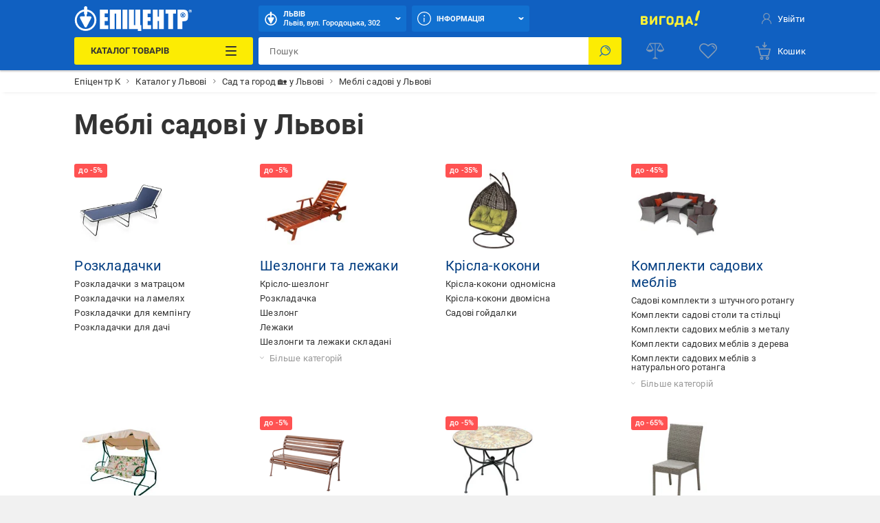

--- FILE ---
content_type: text/html; charset=utf-8
request_url: https://epicentrk.ua/ua/shop/lvov/mebel-dlya-otdykha/
body_size: 79988
content:
<!doctype html>
<html data-n-head-ssr style="--main-font-size: 13px; --vh: 1vh;" lang="uk-UA" data-n-head="%7B%22style%22:%7B%22ssr%22:%22--main-font-size:%2013px;%20--vh:%201vh;%22%7D,%22lang%22:%7B%22ssr%22:%22uk-UA%22%7D%7D">
	<head >
		<meta data-n-head="ssr" charset="utf-8"><meta data-n-head="ssr" http-equiv="X-UA-Compatible" content="ie=edge"><meta data-n-head="ssr" name="color" content="#1060c1"><meta data-n-head="ssr" name="google-site-verification" content="E6KFhHP1BrQIny1daqKr1oYvQVkjpD9-6nUz6AYfQrA"><meta data-n-head="ssr" name="google-site-verification" content="VnBNsu6MgD9OzG3uLMFH1KHQn-301c4tEkVpmsHlOVE"><meta data-n-head="ssr" name="google-site-verification" content="R2yufkBPwmbiE85dQxZDOWz5RBPOHWUDl3lBqujGiDs"><meta data-n-head="ssr" name="facebook-domain-verification" content="fzza0mglo2zhu8s3hlqvb99dcu57fv"><meta data-n-head="ssr" name="cmsmagazine" content="1778a200f971608f9d9b089c8dbfe0ab"><meta data-n-head="ssr" name="msvalidate.01" content="424784A9235DF2538D3B38701D94DF17"><meta data-n-head="ssr" data-hid="sentry-trace" name="sentry-trace" content="450676714d50464f853c0f3dd1eba43d-95b963f32045febb-0"><meta data-n-head="ssr" data-hid="sentry-baggage" name="baggage" content="sentry-environment=production,sentry-public_key=aad9090346edee50153dcdb035e0da5f,sentry-trace_id=450676714d50464f853c0f3dd1eba43d,sentry-sample_rate=0.1,sentry-transaction=load%3Apage%3Anew,sentry-sampled=false"><meta data-n-head="ssr" data-hid="mobile-web-app-capable" name="mobile-web-app-capable" content="yes"><meta data-n-head="ssr" data-hid="apple-mobile-web-app-title" name="apple-mobile-web-app-title" content="Epicentr K ®"><meta data-n-head="ssr" data-hid="author" name="author" content="Epicentr K ®"><meta data-n-head="ssr" data-hid="theme-color" name="theme-color" content="#1060c1"><meta data-n-head="ssr" data-hid="og:site_name" name="og:site_name" property="og:site_name" content="epicentrk.ua"><meta data-n-head="ssr" data-hid="viewport" name="viewport" content="width=device-width, initial-scale=1"><meta data-n-head="ssr" property="og:url" content="https://epicentrk.ua/ua/shop/lvov/mebel-dlya-otdykha/"><meta data-n-head="ssr" property="og:locale" content="uk-UA"><meta data-n-head="ssr" property="og:locale:alternate" content="ru-UA"><meta data-n-head="ssr" name="keywords" content="Меблі садові у Львові"><meta data-n-head="ssr" property="og:title" content="ᐉ Садові меблі у Львові купити в Епіцентр К • Ціна в Україні"><meta data-n-head="ssr" property="og:description" content="Меблі садові у Львові за доступними цінами в Епіцентр К! ⚡️ Величезний вибір брендів, гарантія, відгуки. ✅ Безкоштовний самовивіз з Києва та по Україні!"><meta data-n-head="ssr" name="description" content="Меблі садові у Львові за доступними цінами в Епіцентр К! ⚡️ Величезний вибір брендів, гарантія, відгуки. ✅ Безкоштовний самовивіз з Києва та по Україні!"><meta data-n-head="ssr" name="robots" content="index, follow"><meta data-n-head="ssr" property="og:image" content="https://epicentrk.ua/upload/iblock/d7b/Mebli-sadovi.png"><title>ᐉ Садові меблі у Львові купити в Епіцентр К • Ціна в Україні</title><link data-n-head="ssr" rel="icon" type="image/x-icon" href="/favicon.ico"><link data-n-head="ssr" rel="preconnect" href="https://cdn.27.ua"><link data-n-head="ssr" rel="preconnect" href="https://api.epicentrk.ua"><link data-n-head="ssr" rel="preconnect" href="https://recapi.epicentrk.ua"><link data-n-head="ssr" data-hid="shortcut-icon" rel="shortcut icon" href="/_nuxt/icons/icon_64x64.0d9ffe.png"><link data-n-head="ssr" data-hid="apple-touch-icon" rel="apple-touch-icon" href="/_nuxt/icons/icon_512x512.0d9ffe.png" sizes="512x512"><link data-n-head="ssr" rel="manifest" href="/_nuxt/manifest.f165e63c.json" data-hid="manifest"><link data-n-head="ssr" rel="alternate" hreflang="uk-UA" href="https://epicentrk.ua/ua/shop/lvov/mebel-dlya-otdykha/"><link data-n-head="ssr" rel="alternate" hreflang="x-default" href="https://epicentrk.ua/ua/shop/lvov/mebel-dlya-otdykha/"><link data-n-head="ssr" rel="alternate" hreflang="ru-UA" href="https://epicentrk.ua/shop/lvov/mebel-dlya-otdykha/"><link data-n-head="ssr" rel="image_src" href="/upload/nuxt/logo.png"><script data-n-head="ssr" data-hid="esputnik-script">var loadEsputnikScript = () => (!function(t, e, c, n) {  var s = e.createElement(c);  s.async = 1, s.src = 'https://statics.esputnik.com/scripts/' + n + '.js';  var r = e.scripts[0];  r.parentNode.insertBefore(s, r);  var f = function () {  f.c(arguments);  };  f.q = [];  f.c = function () {  f.q.push(arguments);  };  t['eS'] = t['eS'] || f; }(window, document, 'script', 'BD4A232101404F19ABAD3A6EACDE4083'))</script><script data-n-head="ssr" data-hid="gtm-script">var loadGtmScript = () => ((function (w, d, s, l, i) { w[l] = w[l] || []; w[l].push({ 'gtm.start': new Date().getTime(), event: 'gtm.js' }); var f = d.getElementsByTagName(s)[0], j = d.createElement(s), dl = l != 'dataLayer' ? '&l=' + l : ''; j.async = true; j.src = 'https://www.googletagmanager.com/gtm.js?id=' + i + dl; f.parentNode.insertBefore(j, f); })(window, document, 'script', 'dataLayer', 'GTM-MRTS7F'))</script><script data-n-head="ssr">var LANG_ID = "ua"</script><script data-n-head="ssr">window.dataLayer = window.dataLayer || [];
					window.dataLayer.push({"pageType":"Section","categoryId":503,"categoryName":"Меблі садові","authorized":false,"app_webview":false});
				</script><style data-vue-ssr-id="44159cfc:0 5925bf4b:0 5d811e1e:0 764afde1:0 f87fc0f0:0 38843d5e:0 f4a4c728:0 4432d37c:0 28ffdc62:0 195cc6c2:0 571f1bf4:0 6006c284:0 9c1e4736:0 2c8bd820:0 94207f16:0 3f109fe2:0 0a92033c:0 ccd46c74:0 17215485:0 2455d553:0 8747b728:0 1181fd24:0 228cd741:0 b91f59ce:0 1ea451cb:0 0252ab10:0 0773493b:0 32478151:0 93bd2334:0 0d72d983:0 3e5bf848:0 4b0bf8c6:0 8a4c94fc:0 1e9419da:0 2bb586c6:0 1c388ce6:0 47f8a6d0:0 7cebfbe4:0 56595820:0 28e3f0e8:0 1b64706d:0 d64f97a4:0 7de8c472:0 6ef7011a:0 a79c2412:0 3b6d8997:0">@font-face{font-display:swap;font-family:"Roboto";font-style:normal;font-weight:900;src:url(/_nuxt/fonts/Roboto-Black.a79fc2f.woff2) format("woff2"),url(/_nuxt/fonts/Roboto-Black.23d7e55.woff) format("woff")}@font-face{font-display:swap;font-family:"Roboto";font-style:normal;font-weight:700;src:url(/_nuxt/fonts/Roboto-Bold.213e41a.woff2) format("woff2"),url(/_nuxt/fonts/Roboto-Bold.72e37e5.woff) format("woff")}@font-face{font-display:swap;font-family:"Roboto";font-style:normal;font-weight:500;src:url(/_nuxt/fonts/Roboto-Medium.4f16031.woff2) format("woff2"),url(/_nuxt/fonts/Roboto-Medium.f4fa50c.woff) format("woff")}@font-face{font-display:swap;font-family:"Roboto";font-style:normal;font-weight:400;src:url(/_nuxt/fonts/Roboto-Regular.665b409.woff2) format("woff2"),url(/_nuxt/fonts/Roboto-Regular.fc3d4b3.woff) format("woff")}@font-face{font-display:swap;font-family:"Roboto";font-style:normal;font-weight:300;src:url(/_nuxt/fonts/Roboto-Light.e409296.woff2) format("woff2"),url(/_nuxt/fonts/Roboto-Light.56991a6.woff) format("woff")}@font-face{font-display:swap;font-family:"Roboto";font-style:normal;font-weight:100;src:url(/_nuxt/fonts/Roboto-Thin.46a7fc4.woff2) format("woff2"),url(/_nuxt/fonts/Roboto-Thin.68772c7.woff) format("woff")}@font-face{font-display:swap;font-family:"Roboto";font-style:italic;font-weight:900;src:url(/_nuxt/fonts/Roboto-BlackItalic.fdbe86b.woff2) format("woff2"),url(/_nuxt/fonts/Roboto-BlackItalic.feb5b99.woff) format("woff")}@font-face{font-display:swap;font-family:"Roboto";font-style:italic;font-weight:700;src:url(/_nuxt/fonts/Roboto-BoldItalic.50021ef.woff2) format("woff2"),url(/_nuxt/fonts/Roboto-BoldItalic.90295b7.woff) format("woff")}@font-face{font-display:swap;font-family:"Roboto";font-style:italic;font-weight:500;src:url(/_nuxt/fonts/Roboto-MediumItalic.0be98ef.woff2) format("woff2"),url(/_nuxt/fonts/Roboto-MediumItalic.4c11dad.woff) format("woff")}@font-face{font-display:swap;font-family:"Roboto";font-style:italic;font-weight:400;src:url(/_nuxt/fonts/Roboto-Italic.3b18064.woff2) format("woff2"),url(/_nuxt/fonts/Roboto-Italic.59d248f.woff) format("woff")}@font-face{font-display:swap;font-family:"Roboto";font-style:italic;font-weight:300;src:url(/_nuxt/fonts/Roboto-LightItalic.3b81d96.woff2) format("woff2"),url(/_nuxt/fonts/Roboto-LightItalic.1a005c1.woff) format("woff")}@font-face{font-display:swap;font-family:"Roboto";font-style:italic;font-weight:100;src:url(/_nuxt/fonts/Roboto-ThinItalic.fd53118.woff2) format("woff2"),url(/_nuxt/fonts/Roboto-ThinItalic.8760b0a.woff) format("woff")}@-ms-viewport{width:device-width}a,abbr,acronym,address,applet,article,aside,audio,b,big,blockquote,body,canvas,caption,center,cite,code,dd,del,details,dfn,div,dl,dt,em,embed,fieldset,figcaption,figure,footer,form,h1,h2,h3,h4,h5,h6,header,hgroup,html,i,iframe,img,ins,kbd,label,legend,li,main,mark,menu,nav,object,ol,output,p,pre,q,ruby,s,samp,section,small,span,strike,strong,sub,summary,sup,table,tbody,td,tfoot,th,thead,time,tr,tt,u,ul,var,video{border:0;font-size:100%;font:inherit;margin:0;padding:0;vertical-align:baseline}article,aside,details,figcaption,figure,footer,header,hgroup,main,menu,nav,section,summary{display:block}*,:after,:before{-webkit-box-sizing:inherit;box-sizing:inherit}html{-webkit-box-sizing:border-box;box-sizing:border-box;-ms-touch-action:manipulation;touch-action:manipulation;-webkit-text-size-adjust:100%;-ms-text-size-adjust:100%;-ms-overflow-style:scrollbar;-webkit-tap-highlight-color:rgba(0,0,0,0)}body{font-family:sans-serif;line-height:1;text-align:left}[tabindex="-1"]:focus:not(:focus-visible){outline:0!important}ol,ul{list-style:none}blockquote,q{quotes:none}blockquote:after,blockquote:before,q:after,q:before{content:"";content:none}table{border-collapse:collapse;border-spacing:0}caption{caption-side:bottom}th{text-align:inherit;text-align:-webkit-match-parent}hr{-webkit-box-sizing:content-box;box-sizing:content-box;height:0;overflow:visible}code,kbd,pre,samp{font-family:monospace,monospace}pre{overflow:auto;-ms-overflow-style:scrollbar}a{background-color:transparent;-webkit-text-decoration-skip:objects}abbr[title]{border-bottom:0;cursor:help;text-decoration:underline;-webkit-text-decoration:underline dotted;text-decoration:underline dotted;-webkit-text-decoration-skip-ink:none;text-decoration-skip-ink:none}address{font-style:normal;line-height:inherit}b,strong{font-weight:bolder}small{font-size:80%}sub,sup{font-size:75%;line-height:0;position:relative}sub{bottom:-.25em}sup{top:-.5em}em{font-style:italic}img{border-style:none}svg:not(:root){overflow:hidden}button{border-radius:0}button:focus{outline:1px dotted;outline:5px auto -webkit-focus-ring-color}button,input,optgroup,select,textarea{font-family:inherit;font-size:inherit;line-height:inherit;margin:0}[type=button],[type=reset],[type=submit],button{-webkit-appearance:button}input[type=date],input[type=datetime-local],input[type=month],input[type=time]{-webkit-appearance:listbox}button,input{overflow:visible}button,select{text-transform:none}[role=button]{cursor:pointer}select{word-wrap:normal}[type=button]::-moz-focus-inner,[type=reset]::-moz-focus-inner,[type=submit]::-moz-focus-inner,button::-moz-focus-inner{border-style:none;padding:0}input[type=checkbox],input[type=radio]{-webkit-box-sizing:border-box;box-sizing:border-box;padding:0}[tabindex="-1"]:focus{outline:0!important}fieldset{min-width:0}legend{color:inherit;display:block;max-width:100%;white-space:normal}progress{vertical-align:baseline}textarea{overflow:auto;resize:vertical}[type=checkbox],[type=radio]{-webkit-box-sizing:border-box;box-sizing:border-box;padding:0}[type=number]::-webkit-inner-spin-button,[type=number]::-webkit-outer-spin-button{height:auto}[type=search]{-webkit-appearance:textfield;outline-offset:-2px}[type=search]::-webkit-search-cancel-button,[type=search]::-webkit-search-decoration{-webkit-appearance:none}::-webkit-file-upload-button{-webkit-appearance:button;font:inherit}output{display:inline-block}[hidden],template{display:none}[role=button],button,input[type=button],input[type=reset],input[type=submit]{-webkit-appearance:button;-moz-appearance:button;appearance:button;background:none;border:0;color:inherit;font:inherit;font-size:100%;padding:0;text-align:inherit;-webkit-user-select:none;-moz-user-select:none;-ms-user-select:none;user-select:none}[role=button]:not(:disabled),button:not(:disabled),input[type=button]:not(:disabled),input[type=reset]:not(:disabled),input[type=submit]:not(:disabled){cursor:pointer}[role=button]:-moz-focusring,button:-moz-focusring,input[type=button]:-moz-focusring,input[type=reset]:-moz-focusring,input[type=submit]:-moz-focusring{outline:none}[role=button]:focus,button:focus,input[type=button]:focus,input[type=reset]:focus,input[type=submit]:focus{outline:none}a{color:inherit;-webkit-text-decoration:none;text-decoration:none}a:-moz-focusring{outline:none}a:focus{outline:none}:root{--star:"M6.05 1.357a.994.994 0 0 1 1.689 0l1.587 2.554c.137.22.355.378.606.44l2.92.721a.994.994 0 0 1 .521 1.605l-1.938 2.3a.993.993 0 0 0-.231.711l.216 3a.994.994 0 0 1-1.365.992l-2.786-1.133a.994.994 0 0 0-.749 0L3.735 13.68a.994.994 0 0 1-1.366-.992l.217-3a.994.994 0 0 0-.231-.712L.416 6.677a.994.994 0 0 1 .522-1.605l2.92-.721a.994.994 0 0 0 .605-.44l1.588-2.554Z";--load-blue:url("[data-uri]");--load-white:url("[data-uri]");--load-red:url("[data-uri]");--yellow:#fcec03;--orange:#ffc342;--blue:#1060c1;--el-blue:#1170d0;--green:green;--red:#ff5252;--white:#fff;--black:#000;--black-bf:#1e1e1e;--purple:#ff38eb;--bg-main:#fafafa;--bg-secondary:#f1f1f1;--bg-primary:#e3e7f7;--disabled:#e6e6e6;--link:#003c80;--stroke:#ebebeb;--red-text:#d21e1e;--stars:#ffc20a;--gray-color-100:#333;--gray-color-70:#707070;--gray-color-50:#999;--gray-color-30:#c2c2c2;--gray-color-20:#f5f5f5;--gray-color-10:#fafafa;--light-blue:#d8eaf9;--taf-black:#000;--taf-blue:#060e9f;--taf-red:#f00000;--taf-green:#19351a;--taf-off-white:#faf2f0;--taf-warm-gray:#544a45;--taf-gray:#7a7a7a;--header-color-main:#1060c1;--header-color-button:#1170d0;--header-color-button-hover:#137eea;--header-color-bf-main:#000;--header-color-bf-button:#333;--header-color-bf-button-hover:#404040}:focus,:focus-visible{outline:none}::-webkit-input-placeholder{color:#707070;color:var(--gray-color-70);opacity:1}::-moz-placeholder{color:#707070;color:var(--gray-color-70);opacity:1}:-ms-input-placeholder{color:#707070;color:var(--gray-color-70);opacity:1}::-ms-input-placeholder{color:#707070;color:var(--gray-color-70);opacity:1}::placeholder{color:#707070;color:var(--gray-color-70);opacity:1}:-webkit-autofill{-webkit-box-shadow:inset 0 0 0 30px #fff;box-shadow:inset 0 0 0 30px #fff;-webkit-box-shadow:inset 0 0 0 30px var(--white);box-shadow:inset 0 0 0 30px var(--white);-webkit-text-fill-color:#333;-webkit-text-fill-color:var(--gray-color-100)}:-webkit-autofill:active,:-webkit-autofill:focus,:-webkit-autofill:hover{-webkit-box-shadow:inset 0 0 0 30px #fff;box-shadow:inset 0 0 0 30px #fff;-webkit-box-shadow:inset 0 0 0 30px var(--white);box-shadow:inset 0 0 0 30px var(--white);-webkit-text-fill-color:#333;-webkit-text-fill-color:var(--gray-color-100)}::-webkit-inner-spin-button,::-webkit-outer-spin-button{-webkit-appearance:none;margin:0}[data-theme=gray]{-webkit-filter:grayscale(1);filter:grayscale(1)}body,html{color:#333;color:var(--gray-color-100);-webkit-font-smoothing:antialiased;letter-spacing:.2px;line-height:1.5;-webkit-text-size-adjust:100%;-moz-text-size-adjust:100%;-ms-text-size-adjust:100%;text-size-adjust:100%;background-color:#f1f1f1;background-color:var(--bg-secondary);font-family:"Roboto",sans-serif;font-size:var(--main-font-size);font-weight:400}body>* ::-webkit-scrollbar,html>* ::-webkit-scrollbar{height:5px;width:5px}body>* ::-webkit-scrollbar-thumb,html>* ::-webkit-scrollbar-thumb{background-color:#c2c2c2;background-color:var(--gray-color-30);border-radius:0}body>* ::-webkit-scrollbar-track,html>* ::-webkit-scrollbar-track{background-color:transparent}img{pointer-events:none}input[type=search]{-webkit-appearance:none}#__template{display:-webkit-box;display:-ms-flexbox;display:flex;-webkit-box-orient:vertical;-webkit-box-direction:normal;-ms-flex-direction:column;flex-direction:column;min-height:100vh}#__template>main{-webkit-box-shadow:0 0 40px rgba(12,12,13,.2);box-shadow:0 0 40px rgba(12,12,13,.2);margin:0 auto;max-width:1920px;width:100%}#__template>footer{margin-top:auto}#__template .swiper-slide{-webkit-box-sizing:border-box;box-sizing:border-box}.is-open-banner-app{padding-top:80px}.is-open-banner-app.is-installed{padding-top:44px}.ep-blocked-scroll{height:100vh;height:calc(var(--vh, 1vh)*100);height:100dvh;max-height:100vh;max-height:calc(var(--vh, 1vh)*100);max-height:100dvh;min-height:100vh;min-height:calc(var(--vh, 1vh)*100);min-height:100dvh;overflow:hidden;-ms-touch-action:none;touch-action:none}.ep-icon{display:inline-block;height:24px;position:relative;stroke-width:0;width:24px;z-index:2}.ep-icon,.ep-icon use{fill:currentColor;stroke:currentColor}.sticker{border-radius:3px;color:#fff;color:var(--white);display:inline-block;font-size:.6923076923rem;font-weight:500;left:0;line-height:10px;padding:3px 4px;position:absolute;text-align:center;text-transform:uppercase;top:0;white-space:nowrap;z-index:8}@media(min-width:961px){.sticker{font-size:.8461538462rem;line-height:12px;padding:4px 6px}}.item-label .sticker{border-radius:3px;font-size:.6923076923rem;padding:4px 8px}.sticker.hit{background-color:#ffc342;background-color:var(--orange)}.sticker.new{background-color:green;background-color:var(--green)}.sticker.gift{background-color:#ff38eb;background-color:var(--purple)}.sticker.action{background-color:#ff5252;background-color:var(--red)}.sticker.success{background:green;background:var(--green)}.sticker.price{background:#fff;background:var(--white);color:#ff5252;color:var(--red)}.sticker.code{background-color:#f1f1f1;background-color:var(--bg-secondary);color:#333;color:var(--gray-color-100);display:inline;font-weight:400;position:inherit}.sticker.black{background-color:#333;background-color:var(--gray-color-100)}.sticker.trueSaill{background-color:#fcec03;background-color:var(--yellow);color:#d21e1e;color:var(--red-text)}.sticker.bf{background-color:#1f1f1f}.sticker.bf,.sticker.prise{color:#fff;color:var(--white);font-weight:700;text-transform:uppercase}.sticker.prise{background-color:#5a009e}[data-theme-black-friday] .sticker{background-color:#1e1e1e!important;background-color:var(--black-bf)!important}.ep-video{background-image:url("[data-uri]");background-image:var(--load-blue);background-position:50%;background-repeat:no-repeat;background-size:60px;display:block;height:0;margin-bottom:30px;padding-bottom:56.25%;position:relative;width:100%}.ep-video iframe,.ep-video video{border:0;height:100%;left:0;position:absolute;top:0;width:100%}.table{overflow:auto;width:100%}.tippy-popper{pointer-events:all}.tippy-popper .tippy-tooltip{font-size:.8461538462rem;text-align:left}.tippy-popper .tippy-tooltip a{color:#003c80;color:var(--link)}@media(min-width:1200px){.tippy-popper .tippy-tooltip a:hover{-webkit-text-decoration:underline;text-decoration:underline}}.tippy-popper .tippy-tooltip.adv-theme{font-size:.9230769231rem}.tippy-popper .tippy-tooltip.adv-theme a{color:#fff;color:var(--white);-webkit-text-decoration:underline;text-decoration:underline}@media(min-width:1200px){.tippy-popper .tippy-tooltip.adv-theme a:hover{-webkit-text-decoration:none;text-decoration:none}}@font-face{font-family:"swiper-icons";font-style:normal;font-weight:400;src:url("data:application/font-woff;charset=utf-8;base64, [base64]//wADZ2x5ZgAAAywAAADMAAAD2MHtryVoZWFkAAABbAAAADAAAAA2E2+eoWhoZWEAAAGcAAAAHwAAACQC9gDzaG10eAAAAigAAAAZAAAArgJkABFsb2NhAAAC0AAAAFoAAABaFQAUGG1heHAAAAG8AAAAHwAAACAAcABAbmFtZQAAA/gAAAE5AAACXvFdBwlwb3N0AAAFNAAAAGIAAACE5s74hXjaY2BkYGAAYpf5Hu/j+W2+MnAzMYDAzaX6QjD6/4//Bxj5GA8AuRwMYGkAPywL13jaY2BkYGA88P8Agx4j+/8fQDYfA1AEBWgDAIB2BOoAeNpjYGRgYNBh4GdgYgABEMnIABJzYNADCQAACWgAsQB42mNgYfzCOIGBlYGB0YcxjYGBwR1Kf2WQZGhhYGBiYGVmgAFGBiQQkOaawtDAoMBQxXjg/wEGPcYDDA4wNUA2CCgwsAAAO4EL6gAAeNpj2M0gyAACqxgGNWBkZ2D4/wMA+xkDdgAAAHjaY2BgYGaAYBkGRgYQiAHyGMF8FgYHIM3DwMHABGQrMOgyWDLEM1T9/w8UBfEMgLzE////P/5//f/V/xv+r4eaAAeMbAxwIUYmIMHEgKYAYjUcsDAwsLKxc3BycfPw8jEQA/[base64]/uznmfPFBNODM2K7MTQ45YEAZqGP81AmGGcF3iPqOop0r1SPTaTbVkfUe4HXj97wYE+yNwWYxwWu4v1ugWHgo3S1XdZEVqWM7ET0cfnLGxWfkgR42o2PvWrDMBSFj/IHLaF0zKjRgdiVMwScNRAoWUoH78Y2icB/yIY09An6AH2Bdu/UB+yxopYshQiEvnvu0dURgDt8QeC8PDw7Fpji3fEA4z/PEJ6YOB5hKh4dj3EvXhxPqH/SKUY3rJ7srZ4FZnh1PMAtPhwP6fl2PMJMPDgeQ4rY8YT6Gzao0eAEA409DuggmTnFnOcSCiEiLMgxCiTI6Cq5DZUd3Qmp10vO0LaLTd2cjN4fOumlc7lUYbSQcZFkutRG7g6JKZKy0RmdLY680CDnEJ+UMkpFFe1RN7nxdVpXrC4aTtnaurOnYercZg2YVmLN/d/gczfEimrE/fs/bOuq29Zmn8tloORaXgZgGa78yO9/cnXm2BpaGvq25Dv9S4E9+5SIc9PqupJKhYFSSl47+Qcr1mYNAAAAeNptw0cKwkAAAMDZJA8Q7OUJvkLsPfZ6zFVERPy8qHh2YER+3i/BP83vIBLLySsoKimrqKqpa2hp6+jq6RsYGhmbmJqZSy0sraxtbO3sHRydnEMU4uR6yx7JJXveP7WrDycAAAAAAAH//wACeNpjYGRgYOABYhkgZgJCZgZNBkYGLQZtIJsFLMYAAAw3ALgAeNolizEKgDAQBCchRbC2sFER0YD6qVQiBCv/H9ezGI6Z5XBAw8CBK/m5iQQVauVbXLnOrMZv2oLdKFa8Pjuru2hJzGabmOSLzNMzvutpB3N42mNgZGBg4GKQYzBhYMxJLMlj4GBgAYow/P/PAJJhLM6sSoWKfWCAAwDAjgbRAAB42mNgYGBkAIIbCZo5IPrmUn0hGA0AO8EFTQAA") format("woff")}:root{--swiper-theme-color:#007aff}:host{display:block;margin-left:auto;margin-right:auto;position:relative;z-index:1}.swiper{display:block;list-style:none;margin-left:auto;margin-right:auto;padding:0;position:relative;z-index:1}.swiper-vertical>.swiper-wrapper{-webkit-box-orient:vertical;-webkit-box-direction:normal;-ms-flex-direction:column;flex-direction:column}.swiper-wrapper{-webkit-box-sizing:content-box;box-sizing:content-box;display:-webkit-box;display:-ms-flexbox;display:flex;height:100%;position:relative;-webkit-transition-property:-webkit-transform;transition-property:-webkit-transform;transition-property:transform;transition-property:transform,-webkit-transform;-webkit-transition-timing-function:ease;-webkit-transition-timing-function:initial;transition-timing-function:ease;-webkit-transition-timing-function:var(--swiper-wrapper-transition-timing-function,initial);transition-timing-function:var(--swiper-wrapper-transition-timing-function,initial);width:100%;z-index:1}.swiper-android .swiper-slide,.swiper-ios .swiper-slide,.swiper-wrapper{-webkit-transform:translateZ(0);transform:translateZ(0)}.swiper-horizontal{-ms-touch-action:pan-y;touch-action:pan-y}.swiper-vertical{-ms-touch-action:pan-x;touch-action:pan-x}.swiper-slide{-ms-flex-negative:0;display:block;flex-shrink:0;height:100%;position:relative;-webkit-transition-property:-webkit-transform;transition-property:-webkit-transform;transition-property:transform;transition-property:transform,-webkit-transform;width:100%}.swiper-slide-invisible-blank{visibility:hidden}.swiper-autoheight,.swiper-autoheight .swiper-slide{height:auto}.swiper-autoheight .swiper-wrapper{-webkit-box-align:start;-ms-flex-align:start;align-items:flex-start;-webkit-transition-property:height,-webkit-transform;transition-property:height,-webkit-transform;transition-property:transform,height;transition-property:transform,height,-webkit-transform}.swiper-backface-hidden .swiper-slide{-webkit-backface-visibility:hidden;backface-visibility:hidden;-webkit-transform:translateZ(0);transform:translateZ(0)}.swiper-3d.swiper-css-mode .swiper-wrapper{-webkit-perspective:1200px;perspective:1200px}.swiper-3d .swiper-wrapper{-webkit-transform-style:preserve-3d;transform-style:preserve-3d}.swiper-3d{-webkit-perspective:1200px;perspective:1200px}.swiper-3d .swiper-cube-shadow,.swiper-3d .swiper-slide{-webkit-transform-style:preserve-3d;transform-style:preserve-3d}.swiper-css-mode>.swiper-wrapper{overflow:auto;scrollbar-width:none;-ms-overflow-style:none}.swiper-css-mode>.swiper-wrapper::-webkit-scrollbar{display:none}.swiper-css-mode>.swiper-wrapper>.swiper-slide{scroll-snap-align:start start}.swiper-css-mode.swiper-horizontal>.swiper-wrapper{-ms-scroll-snap-type:x mandatory;scroll-snap-type:x mandatory}.swiper-css-mode.swiper-vertical>.swiper-wrapper{-ms-scroll-snap-type:y mandatory;scroll-snap-type:y mandatory}.swiper-css-mode.swiper-free-mode>.swiper-wrapper{-ms-scroll-snap-type:none;scroll-snap-type:none}.swiper-css-mode.swiper-free-mode>.swiper-wrapper>.swiper-slide{scroll-snap-align:none}.swiper-css-mode.swiper-centered>.swiper-wrapper:before{content:"";-ms-flex-negative:0;flex-shrink:0;-webkit-box-ordinal-group:10000;-ms-flex-order:9999;order:9999}.swiper-css-mode.swiper-centered>.swiper-wrapper>.swiper-slide{scroll-snap-align:center center;scroll-snap-stop:always}.swiper-css-mode.swiper-centered.swiper-horizontal>.swiper-wrapper>.swiper-slide:first-child{margin-left:var(--swiper-centered-offset-before)}.swiper-css-mode.swiper-centered.swiper-horizontal>.swiper-wrapper:before{height:100%;min-height:1px;width:var(--swiper-centered-offset-after)}.swiper-css-mode.swiper-centered.swiper-vertical>.swiper-wrapper>.swiper-slide:first-child{margin-top:var(--swiper-centered-offset-before)}.swiper-css-mode.swiper-centered.swiper-vertical>.swiper-wrapper:before{height:var(--swiper-centered-offset-after);min-width:1px;width:100%}.swiper-3d .swiper-slide-shadow,.swiper-3d .swiper-slide-shadow-bottom,.swiper-3d .swiper-slide-shadow-left,.swiper-3d .swiper-slide-shadow-right,.swiper-3d .swiper-slide-shadow-top{height:100%;left:0;pointer-events:none;position:absolute;top:0;width:100%;z-index:10}.swiper-3d .swiper-slide-shadow{background:rgba(0,0,0,.15)}.swiper-3d .swiper-slide-shadow-left{background-image:-webkit-gradient(linear,right top,left top,from(rgba(0,0,0,.5)),to(transparent));background-image:linear-gradient(270deg,rgba(0,0,0,.5),transparent)}.swiper-3d .swiper-slide-shadow-right{background-image:-webkit-gradient(linear,left top,right top,from(rgba(0,0,0,.5)),to(transparent));background-image:linear-gradient(90deg,rgba(0,0,0,.5),transparent)}.swiper-3d .swiper-slide-shadow-top{background-image:-webkit-gradient(linear,left bottom,left top,from(rgba(0,0,0,.5)),to(transparent));background-image:linear-gradient(0deg,rgba(0,0,0,.5),transparent)}.swiper-3d .swiper-slide-shadow-bottom{background-image:-webkit-gradient(linear,left top,left bottom,from(rgba(0,0,0,.5)),to(transparent));background-image:linear-gradient(180deg,rgba(0,0,0,.5),transparent)}.swiper-lazy-preloader{border:4px solid #007aff;border:4px solid var(--swiper-preloader-color,var(--swiper-theme-color));border-radius:50%;border-top:4px solid transparent;-webkit-box-sizing:border-box;box-sizing:border-box;height:42px;left:50%;margin-left:-21px;margin-top:-21px;position:absolute;top:50%;-webkit-transform-origin:50%;transform-origin:50%;width:42px;z-index:10}.swiper-watch-progress .swiper-slide-visible .swiper-lazy-preloader,.swiper:not(.swiper-watch-progress) .swiper-lazy-preloader{-webkit-animation:swiper-preloader-spin 1s linear infinite;animation:swiper-preloader-spin 1s linear infinite}.swiper-lazy-preloader-white{--swiper-preloader-color:#fff}.swiper-lazy-preloader-black{--swiper-preloader-color:#000}@-webkit-keyframes swiper-preloader-spin{0%{-webkit-transform:rotate(0deg);transform:rotate(0deg)}to{-webkit-transform:rotate(1turn);transform:rotate(1turn)}}@keyframes swiper-preloader-spin{0%{-webkit-transform:rotate(0deg);transform:rotate(0deg)}to{-webkit-transform:rotate(1turn);transform:rotate(1turn)}}.swiper-fade.swiper-free-mode .swiper-slide{-webkit-transition-timing-function:ease-out;transition-timing-function:ease-out}.swiper-fade .swiper-slide{pointer-events:none;-webkit-transition-property:opacity;transition-property:opacity}.swiper-fade .swiper-slide .swiper-slide{pointer-events:none}.swiper-fade .swiper-slide-active,.swiper-fade .swiper-slide-active .swiper-slide-active{pointer-events:auto}.swiper-grid>.swiper-wrapper{-ms-flex-wrap:wrap;flex-wrap:wrap}.swiper-grid-column>.swiper-wrapper{-ms-flex-wrap:wrap;flex-wrap:wrap;-webkit-box-orient:vertical;-webkit-box-direction:normal;-ms-flex-direction:column;flex-direction:column}.swiper-scrollbar{background:rgba(0,0,0,.1);background:var(--swiper-scrollbar-bg-color,rgba(0,0,0,.1));border-radius:10px;border-radius:var(--swiper-scrollbar-border-radius,10px);position:relative;-ms-touch-action:none;touch-action:none}.swiper-scrollbar-disabled>.swiper-scrollbar,.swiper-scrollbar.swiper-scrollbar-disabled{display:none!important}.swiper-horizontal>.swiper-scrollbar,.swiper-scrollbar.swiper-scrollbar-horizontal{bottom:4px;bottom:var(--swiper-scrollbar-bottom,4px);height:4px;height:var(--swiper-scrollbar-size,4px);left:1%;left:var(--swiper-scrollbar-sides-offset,1%);position:absolute;top:auto;top:var(--swiper-scrollbar-top,auto);width:98%;width:calc(100% - var(--swiper-scrollbar-sides-offset, 1%)*2);z-index:50}.swiper-scrollbar.swiper-scrollbar-vertical,.swiper-vertical>.swiper-scrollbar{height:98%;height:calc(100% - var(--swiper-scrollbar-sides-offset, 1%)*2);left:auto;left:var(--swiper-scrollbar-left,auto);position:absolute;right:4px;right:var(--swiper-scrollbar-right,4px);top:1%;top:var(--swiper-scrollbar-sides-offset,1%);width:4px;width:var(--swiper-scrollbar-size,4px);z-index:50}.swiper-scrollbar-drag{background:rgba(0,0,0,.5);background:var(--swiper-scrollbar-drag-bg-color,rgba(0,0,0,.5));border-radius:10px;border-radius:var(--swiper-scrollbar-border-radius,10px);height:100%;left:0;position:relative;top:0;width:100%}.swiper-scrollbar-cursor-drag{cursor:move}.swiper-scrollbar-lock{display:none}.swiper{overflow:hidden}.swiper-wrapper{-webkit-box-sizing:border-box;box-sizing:border-box}.fade-enter-active,.fade-leave-active{-webkit-transition:opacity .3s;transition:opacity .3s}.fade-enter,.fade-leave-to{opacity:0}.top-fade-enter-active,.top-fade-leave-active{-webkit-transition:all .3s ease;transition:all .3s ease}.top-fade-enter,.top-fade-leave-to{opacity:0;-webkit-transform:translateY(-10px);transform:translateY(-10px)}.zoom-enter-active,.zoom-leave-active{-webkit-transition:opacity .3s,-webkit-transform .3s;transition:opacity .3s,-webkit-transform .3s;transition:opacity .3s,transform .3s;transition:opacity .3s,transform .3s,-webkit-transform .3s}.zoom-enter,.zoom-leave-to{opacity:0;-webkit-transform:scale(0);transform:scale(0)}.list-item{display:inline-block}.list-enter-active,.list-leave-active{-webkit-transition:all .3s;transition:all .3s}.list-enter,.list-leave-to{opacity:0;-webkit-transform:translateY(-24px);transform:translateY(-24px)}.slide-left-enter-active,.slide-left-leave-active{-webkit-transition:opacity .3s,-webkit-transform .3s;transition:opacity .3s,-webkit-transform .3s;transition:transform .3s,opacity .3s;transition:transform .3s,opacity .3s,-webkit-transform .3s}.slide-left-enter,.slide-left-leave-to{opacity:0;-webkit-transform:translateX(-100px);transform:translateX(-100px)}.rotate-enter-active,.rotate-leave-active{-webkit-transition:opacity .3s,-webkit-transform .3s;transition:opacity .3s,-webkit-transform .3s;transition:transform .3s,opacity .3s;transition:transform .3s,opacity .3s,-webkit-transform .3s}.rotate-enter,.rotate-leave-to{opacity:0;-webkit-transform:rotate(1turn) scale(0);transform:rotate(1turn) scale(0)}.accordion-enter-active,.accordion-leave-active{-webkit-transition:height .3s ease;transition:height .3s ease;will-change:height}.accordion-enter,.accordion-leave-to{height:0!important}
code[class*=language-],pre[class*=language-]{text-align:left;white-space:pre;word-break:normal;word-spacing:normal;word-wrap:normal;background:#263238;color:#c3cee3;font-family:Roboto Mono,monospace;font-size:1em;-ms-hyphens:none;hyphens:none;line-height:1.5em;-moz-tab-size:4;-o-tab-size:4;tab-size:4}code[class*=language-] ::-moz-selection,code[class*=language-]::-moz-selection,pre[class*=language-] ::-moz-selection,pre[class*=language-]::-moz-selection{background:#363636}code[class*=language-] ::selection,code[class*=language-]::selection,pre[class*=language-] ::selection,pre[class*=language-]::selection{background:#363636}:not(pre)>code[class*=language-]{border-radius:.2em;padding:.1em;white-space:normal}pre[class*=language-]{margin:.5em 0;overflow:auto;padding:1.25em 1em;position:relative}.language-css>code,.language-sass>code,.language-scss>code{color:#fd9170}[class*=language-] .namespace{opacity:.7}.token.atrule{color:#c792ea}.token.attr-name{color:#ffcb6b}.token.attr-value,.token.attribute{color:#c3e88d}.token.boolean{color:#c792ea}.token.builtin{color:#ffcb6b}.token.cdata,.token.char{color:#80cbc4}.token.class{color:#ffcb6b}.token.class-name,.token.color{color:#f2ff00}.token.comment{color:#546e7a}.token.constant{color:#c792ea}.token.deleted{color:#f07178}.token.doctype{color:#546e7a}.token.entity{color:#f07178}.token.function{color:#c792ea}.token.hexcode{color:#f2ff00}.token.id,.token.important{color:#c792ea;font-weight:700}.token.inserted{color:#80cbc4}.token.keyword{color:#c792ea;font-style:italic}.token.number{color:#fd9170}.token.operator{color:#89ddff}.token.prolog{color:#546e7a}.token.property{color:#80cbc4}.token.pseudo-class,.token.pseudo-element{color:#c3e88d}.token.punctuation{color:#89ddff}.token.regex{color:#f2ff00}.token.selector{color:#f07178}.token.string{color:#c3e88d}.token.symbol{color:#c792ea}.token.tag,.token.unit{color:#f07178}.token.url{color:#fd9170}.token.variable{color:#f07178}
._dkxxRgsu{display:-webkit-box;display:-ms-flexbox;display:flex;left:0;position:fixed;top:0;z-index:99999;-webkit-box-align:center;-ms-flex-align:center;align-items:center;-webkit-box-pack:center;-ms-flex-pack:center;background:hsla(0,0%,100%,.8);height:100%;justify-content:center;width:100%}._N1MgGMtJ{width:60px}._N1MgGMtJ._ZqxfVsmI{display:-webkit-box;display:-ms-flexbox;display:flex;position:relative;-webkit-box-align:center;-ms-flex-align:center;align-items:center;-webkit-box-pack:center;-ms-flex-pack:center;border-radius:50%;height:60px;justify-content:center;width:60px}._N1MgGMtJ._ZqxfVsmI svg{display:block;height:24px;width:24px}._N1MgGMtJ._ZqxfVsmI:before{border:4px solid var(--red);border-radius:50%}._N1MgGMtJ._ZqxfVsmI:after,._N1MgGMtJ._ZqxfVsmI:before{bottom:0;content:"";left:0;position:absolute;right:0;top:0}._N1MgGMtJ._ZqxfVsmI:after{-webkit-animation-duration:1s;animation-duration:1s;-webkit-animation-iteration-count:infinite;animation-iteration-count:infinite;-webkit-animation-name:_NqAyqNLg;animation-name:_NqAyqNLg;-webkit-animation-timing-function:cubic-bezier(.1,.6,.2,0);animation-timing-function:cubic-bezier(.1,.6,.2,0);border:1px solid var(--red);border-radius:50%;opacity:1}@-webkit-keyframes _NqAyqNLg{0%{bottom:0;left:0;opacity:1;right:0;top:0}to{border-width:1px;bottom:-24px;left:-24px;opacity:0;right:-24px;top:-24px}}@keyframes _NqAyqNLg{0%{bottom:0;left:0;opacity:1;right:0;top:0}to{border-width:1px;bottom:-24px;left:-24px;opacity:0;right:-24px;top:-24px}}
._iWci8VHm{background-color:hsla(0,0%,100%,.6);bottom:0;left:0;position:fixed;right:0;top:0;z-index:29}
._ox5HOwNM{position:relative;-webkit-transition-duration:.3s;transition-duration:.3s;-webkit-transition-property:top;transition-property:top;z-index:30}._ox5HOwNM._kJ6mA2wu{position:sticky;top:0}._ox5HOwNM._kJ6mA2wu._SYzJf3UZ{top:80px}._ox5HOwNM._kJ6mA2wu._TG-hPbj6{top:44px}._ox5HOwNM._kJ6mA2wu._d0VqxwBD{top:-60px}._m73FYHub{background-color:var(--header-color-main);color:var(--white);line-height:1}[data-theme-taf] ._m73FYHub{background-color:var(--white);color:var(--taf-black)}._m73FYHub:before{bottom:0;-webkit-box-shadow:0 2px 2px 0 rgba(0,0,0,.2);box-shadow:0 2px 2px 0 rgba(0,0,0,.2);content:"";left:0;pointer-events:none;position:absolute;right:0;top:0;z-index:2}._m73FYHub[class~=ep-desktop]{padding-bottom:8px;padding-top:8px}@media(max-width:639.98px){._m73FYHub[class~=ep-desktop]{height:40px;overflow:hidden;padding-bottom:4px;padding-top:4px}}@media(min-width:640px)and (max-width:960.98px){._m73FYHub[class~=ep-desktop]{height:54px;overflow:hidden}}._m73FYHub[class~=ep-mobile]{padding-bottom:4px;padding-top:4px}@media(min-width:640px){._m73FYHub[class~=ep-mobile]{padding-bottom:8px;padding-top:8px}}._m73FYHub ._hlmF96lf{left:0;position:absolute;right:0;top:40px;z-index:3}@media(min-width:640px){._m73FYHub ._hlmF96lf{top:54px}}._m73FYHub ._qHNCDGYL{margin-left:-4px;margin-right:-4px}._m73FYHub ._J4LjZquo{padding:0;position:relative;right:4px}._m73FYHub ._hlmF96lf ._4PiXKZLD{max-height:calc(100vh - 48px);max-height:calc(var(--vh, 1vh)*100 - 48px)}@media(max-width:960.98px){._m73FYHub ._hlmF96lf ._4PiXKZLD{margin-left:-8px;width:calc(100% + 8px)}}@media(min-width:640px){._m73FYHub ._hlmF96lf ._4PiXKZLD{max-height:calc(100vh - 64px);max-height:calc(var(--vh, 1vh)*100 - 64px)}}
._TLTJYFce ._Q3gCuwFr{margin-left:-4px;margin-right:-4px}._TLTJYFce ._puavUskC{display:-webkit-box;display:-ms-flexbox;display:flex;-webkit-box-align:center;-ms-flex-align:center;align-items:center;-webkit-box-ordinal-group:21;-ms-flex-order:20;height:32px;order:20;padding-left:4px;padding-right:4px}@media(min-width:640px){._TLTJYFce ._puavUskC{height:38px}}@media(max-width:960.98px){._TLTJYFce ._puavUskC._5yGBDDL9{display:none}}@media(min-width:961px){._TLTJYFce ._puavUskC._gjCsGYyu{margin-bottom:8px}._TLTJYFce ._uUUOydRg{height:40px}}@media(max-width:960.98px){._TLTJYFce ._puavUskC._q7XF8xWl{-webkit-box-ordinal-group:3;-ms-flex-order:2;order:2}._TLTJYFce ._puavUskC._NwF9Mhp8{-webkit-box-ordinal-group:2;-ms-flex-order:1;order:1}._TLTJYFce ._puavUskC._T7tdlXBQ{-webkit-box-ordinal-group:4;-ms-flex-order:3;order:3}._TLTJYFce ._puavUskC._UPTa1UlJ{-webkit-box-ordinal-group:5;-ms-flex-order:4;order:4}}._TLTJYFce ._puavUskC._cuuxA0g\+{display:-webkit-box;display:-ms-flexbox;display:flex;-webkit-box-pack:end;-ms-flex-pack:end;justify-content:flex-end}@media(min-width:961px){._TLTJYFce ._puavUskC._cuuxA0g\+{-webkit-box-pack:justify;-ms-flex-pack:justify;justify-content:space-between;padding-left:32px}}._jw2XCAVY{-webkit-box-pack:end;-ms-flex-pack:end;justify-content:flex-end}
._Vhg-mZ6Z{margin-left:auto;margin-right:auto;max-width:1600px;padding-left:16px;padding-right:16px;width:100%}@media(min-width:961px){._Vhg-mZ6Z{padding-left:8px;padding-right:8px;width:89%}}@media(min-width:1200px){._Vhg-mZ6Z{width:84.3%}}._Vhg-mZ6Z._8vJ3jQBT{max-width:1920px;width:100%}._Vhg-mZ6Z._RklAnv9b{padding-left:0;padding-right:0}
._1IMKoqIN{display:-webkit-box;display:-ms-flexbox;display:flex;-ms-flex-wrap:wrap;flex-wrap:wrap;margin-left:-4px;margin-right:-4px}@media(min-width:961px){._1IMKoqIN{margin-left:-8px;margin-right:-8px}}._2ocRqPCw{margin-left:0;margin-right:0}
._ThOL1eIP{-webkit-box-flex:0;-ms-flex:0 0 4.1666666667%;flex:0 0 4.1666666667%;max-width:4.1666666667%;padding-left:4px;padding-right:4px;position:relative;width:100%}@media(min-width:961px){._ThOL1eIP{padding-left:8px;padding-right:8px}}._tgsg2n4b{margin-left:4.1666666667%}._lQrxFUpE{-webkit-box-flex:0;-ms-flex:0 0 8.3333333333%;flex:0 0 8.3333333333%;max-width:8.3333333333%;padding-left:4px;padding-right:4px;position:relative;width:100%}@media(min-width:961px){._lQrxFUpE{padding-left:8px;padding-right:8px}}._8SY8eCfV{margin-left:8.3333333333%}._gkT2FpJ3{-webkit-box-flex:0;-ms-flex:0 0 12.5%;flex:0 0 12.5%;max-width:12.5%;padding-left:4px;padding-right:4px;position:relative;width:100%}@media(min-width:961px){._gkT2FpJ3{padding-left:8px;padding-right:8px}}._AD1xDjcy{margin-left:12.5%}._EtMN0Nu-{-webkit-box-flex:0;-ms-flex:0 0 16.6666666667%;flex:0 0 16.6666666667%;max-width:16.6666666667%;padding-left:4px;padding-right:4px;position:relative;width:100%}@media(min-width:961px){._EtMN0Nu-{padding-left:8px;padding-right:8px}}._Qm5ALVnd{margin-left:16.6666666667%}._REoy355I{-webkit-box-flex:0;-ms-flex:0 0 20.8333333333%;flex:0 0 20.8333333333%;max-width:20.8333333333%;padding-left:4px;padding-right:4px;position:relative;width:100%}@media(min-width:961px){._REoy355I{padding-left:8px;padding-right:8px}}._8j\+Hzdi7{margin-left:20.8333333333%}._NNA2znz8{-webkit-box-flex:0;-ms-flex:0 0 25%;flex:0 0 25%;max-width:25%;padding-left:4px;padding-right:4px;position:relative;width:100%}@media(min-width:961px){._NNA2znz8{padding-left:8px;padding-right:8px}}._U7pj8tU8{margin-left:25%}._diOVTLjz{-webkit-box-flex:0;-ms-flex:0 0 29.1666666667%;flex:0 0 29.1666666667%;max-width:29.1666666667%;padding-left:4px;padding-right:4px;position:relative;width:100%}@media(min-width:961px){._diOVTLjz{padding-left:8px;padding-right:8px}}._DskoV\+g5{margin-left:29.1666666667%}._vUMwO\+dV{-webkit-box-flex:0;-ms-flex:0 0 33.3333333333%;flex:0 0 33.3333333333%;max-width:33.3333333333%;padding-left:4px;padding-right:4px;position:relative;width:100%}@media(min-width:961px){._vUMwO\+dV{padding-left:8px;padding-right:8px}}._7mGyioHA{margin-left:33.3333333333%}._OBPCy0IW{-webkit-box-flex:0;-ms-flex:0 0 37.5%;flex:0 0 37.5%;max-width:37.5%;padding-left:4px;padding-right:4px;position:relative;width:100%}@media(min-width:961px){._OBPCy0IW{padding-left:8px;padding-right:8px}}._XkDDT-ZS{margin-left:37.5%}._Fn-sfPJR{-webkit-box-flex:0;-ms-flex:0 0 41.6666666667%;flex:0 0 41.6666666667%;max-width:41.6666666667%;padding-left:4px;padding-right:4px;position:relative;width:100%}@media(min-width:961px){._Fn-sfPJR{padding-left:8px;padding-right:8px}}._T0yLla3x{margin-left:41.6666666667%}._K98hRMJg{-webkit-box-flex:0;-ms-flex:0 0 45.8333333333%;flex:0 0 45.8333333333%;max-width:45.8333333333%;padding-left:4px;padding-right:4px;position:relative;width:100%}@media(min-width:961px){._K98hRMJg{padding-left:8px;padding-right:8px}}._EWeWT7TY{margin-left:45.8333333333%}._uncx1IOn{-webkit-box-flex:0;-ms-flex:0 0 50%;flex:0 0 50%;max-width:50%;padding-left:4px;padding-right:4px;position:relative;width:100%}@media(min-width:961px){._uncx1IOn{padding-left:8px;padding-right:8px}}._cfRpWsJg{margin-left:50%}._VaMgnTB2{-webkit-box-flex:0;-ms-flex:0 0 54.1666666667%;flex:0 0 54.1666666667%;max-width:54.1666666667%;padding-left:4px;padding-right:4px;position:relative;width:100%}@media(min-width:961px){._VaMgnTB2{padding-left:8px;padding-right:8px}}._CL\+bJEgt{margin-left:54.1666666667%}._UjeN5jcW{-webkit-box-flex:0;-ms-flex:0 0 58.3333333333%;flex:0 0 58.3333333333%;max-width:58.3333333333%;padding-left:4px;padding-right:4px;position:relative;width:100%}@media(min-width:961px){._UjeN5jcW{padding-left:8px;padding-right:8px}}._skzoqvSc{margin-left:58.3333333333%}._TYn6c\+ZN{-webkit-box-flex:0;-ms-flex:0 0 62.5%;flex:0 0 62.5%;max-width:62.5%;padding-left:4px;padding-right:4px;position:relative;width:100%}@media(min-width:961px){._TYn6c\+ZN{padding-left:8px;padding-right:8px}}._tHXV8O\+A{margin-left:62.5%}._F0aq7u0E{-webkit-box-flex:0;-ms-flex:0 0 66.6666666667%;flex:0 0 66.6666666667%;max-width:66.6666666667%;padding-left:4px;padding-right:4px;position:relative;width:100%}@media(min-width:961px){._F0aq7u0E{padding-left:8px;padding-right:8px}}._9WzWHR8O{margin-left:66.6666666667%}._ilH69N0T{-webkit-box-flex:0;-ms-flex:0 0 70.8333333333%;flex:0 0 70.8333333333%;max-width:70.8333333333%;padding-left:4px;padding-right:4px;position:relative;width:100%}@media(min-width:961px){._ilH69N0T{padding-left:8px;padding-right:8px}}._L8i-KEuw{margin-left:70.8333333333%}._QaTZibCd{-webkit-box-flex:0;-ms-flex:0 0 75%;flex:0 0 75%;max-width:75%;padding-left:4px;padding-right:4px;position:relative;width:100%}@media(min-width:961px){._QaTZibCd{padding-left:8px;padding-right:8px}}._89O1vztC{margin-left:75%}._Rxl2GNoS{-webkit-box-flex:0;-ms-flex:0 0 79.1666666667%;flex:0 0 79.1666666667%;max-width:79.1666666667%;padding-left:4px;padding-right:4px;position:relative;width:100%}@media(min-width:961px){._Rxl2GNoS{padding-left:8px;padding-right:8px}}._IgLypmYK{margin-left:79.1666666667%}._0KvP9IVL{-webkit-box-flex:0;-ms-flex:0 0 83.3333333333%;flex:0 0 83.3333333333%;max-width:83.3333333333%;padding-left:4px;padding-right:4px;position:relative;width:100%}@media(min-width:961px){._0KvP9IVL{padding-left:8px;padding-right:8px}}._rQWuXCBl{margin-left:83.3333333333%}._tuEGc5Af{-webkit-box-flex:0;-ms-flex:0 0 87.5%;flex:0 0 87.5%;max-width:87.5%;padding-left:4px;padding-right:4px;position:relative;width:100%}@media(min-width:961px){._tuEGc5Af{padding-left:8px;padding-right:8px}}._LLUbvjYx{margin-left:87.5%}._CCsTh1J3{-webkit-box-flex:0;-ms-flex:0 0 91.6666666667%;flex:0 0 91.6666666667%;max-width:91.6666666667%;padding-left:4px;padding-right:4px;position:relative;width:100%}@media(min-width:961px){._CCsTh1J3{padding-left:8px;padding-right:8px}}._0Lh8tnjH{margin-left:91.6666666667%}._IGGlC4Ng{-webkit-box-flex:0;-ms-flex:0 0 95.8333333333%;flex:0 0 95.8333333333%;max-width:95.8333333333%;padding-left:4px;padding-right:4px;position:relative;width:100%}@media(min-width:961px){._IGGlC4Ng{padding-left:8px;padding-right:8px}}._RUV7J5Tp{margin-left:95.8333333333%}._TFdhZSnW{-webkit-box-flex:0;-ms-flex:0 0 100%;flex:0 0 100%;max-width:100%;padding-left:4px;padding-right:4px;position:relative;width:100%}@media(min-width:961px){._TFdhZSnW{padding-left:8px;padding-right:8px}}._MA4JTCrO{margin-left:100%}@media(min-width:640px){._bQRsFPkJ{-webkit-box-flex:0;-ms-flex:0 0 4.1666666667%;flex:0 0 4.1666666667%;max-width:4.1666666667%;padding-left:4px;padding-right:4px;position:relative;width:100%}}@media(min-width:640px)and (min-width:961px){._bQRsFPkJ{padding-left:8px;padding-right:8px}}@media(min-width:640px){._D9sAjaoM{margin-left:4.1666666667%}._iTkN8Paa{-webkit-box-flex:0;-ms-flex:0 0 8.3333333333%;flex:0 0 8.3333333333%;max-width:8.3333333333%;padding-left:4px;padding-right:4px;position:relative;width:100%}}@media(min-width:640px)and (min-width:961px){._iTkN8Paa{padding-left:8px;padding-right:8px}}@media(min-width:640px){._EZzB1Ywx{margin-left:8.3333333333%}._Tv-B-NH5{-webkit-box-flex:0;-ms-flex:0 0 12.5%;flex:0 0 12.5%;max-width:12.5%;padding-left:4px;padding-right:4px;position:relative;width:100%}}@media(min-width:640px)and (min-width:961px){._Tv-B-NH5{padding-left:8px;padding-right:8px}}@media(min-width:640px){._utWKSRm3{margin-left:12.5%}._UZKofW5U{-webkit-box-flex:0;-ms-flex:0 0 16.6666666667%;flex:0 0 16.6666666667%;max-width:16.6666666667%;padding-left:4px;padding-right:4px;position:relative;width:100%}}@media(min-width:640px)and (min-width:961px){._UZKofW5U{padding-left:8px;padding-right:8px}}@media(min-width:640px){._xMw24iYu{margin-left:16.6666666667%}._TiMxHK\+S{-webkit-box-flex:0;-ms-flex:0 0 20.8333333333%;flex:0 0 20.8333333333%;max-width:20.8333333333%;padding-left:4px;padding-right:4px;position:relative;width:100%}}@media(min-width:640px)and (min-width:961px){._TiMxHK\+S{padding-left:8px;padding-right:8px}}@media(min-width:640px){._2X8Dghl0{margin-left:20.8333333333%}._1RPa8e9m{-webkit-box-flex:0;-ms-flex:0 0 25%;flex:0 0 25%;max-width:25%;padding-left:4px;padding-right:4px;position:relative;width:100%}}@media(min-width:640px)and (min-width:961px){._1RPa8e9m{padding-left:8px;padding-right:8px}}@media(min-width:640px){._woJOhfa4{margin-left:25%}._q5WxC7v7{-webkit-box-flex:0;-ms-flex:0 0 29.1666666667%;flex:0 0 29.1666666667%;max-width:29.1666666667%;padding-left:4px;padding-right:4px;position:relative;width:100%}}@media(min-width:640px)and (min-width:961px){._q5WxC7v7{padding-left:8px;padding-right:8px}}@media(min-width:640px){._xdO57Pxk{margin-left:29.1666666667%}._IEfyM4WA{-webkit-box-flex:0;-ms-flex:0 0 33.3333333333%;flex:0 0 33.3333333333%;max-width:33.3333333333%;padding-left:4px;padding-right:4px;position:relative;width:100%}}@media(min-width:640px)and (min-width:961px){._IEfyM4WA{padding-left:8px;padding-right:8px}}@media(min-width:640px){._CFmohCJu{margin-left:33.3333333333%}._W1y9jgeI{-webkit-box-flex:0;-ms-flex:0 0 37.5%;flex:0 0 37.5%;max-width:37.5%;padding-left:4px;padding-right:4px;position:relative;width:100%}}@media(min-width:640px)and (min-width:961px){._W1y9jgeI{padding-left:8px;padding-right:8px}}@media(min-width:640px){._NlgO4l6b{margin-left:37.5%}._FJX5tqot{-webkit-box-flex:0;-ms-flex:0 0 41.6666666667%;flex:0 0 41.6666666667%;max-width:41.6666666667%;padding-left:4px;padding-right:4px;position:relative;width:100%}}@media(min-width:640px)and (min-width:961px){._FJX5tqot{padding-left:8px;padding-right:8px}}@media(min-width:640px){._GWM6PTI8{margin-left:41.6666666667%}._K6xy-qhI{-webkit-box-flex:0;-ms-flex:0 0 45.8333333333%;flex:0 0 45.8333333333%;max-width:45.8333333333%;padding-left:4px;padding-right:4px;position:relative;width:100%}}@media(min-width:640px)and (min-width:961px){._K6xy-qhI{padding-left:8px;padding-right:8px}}@media(min-width:640px){._g\+g-Xdw4{margin-left:45.8333333333%}._B-qWOBAs{-webkit-box-flex:0;-ms-flex:0 0 50%;flex:0 0 50%;max-width:50%;padding-left:4px;padding-right:4px;position:relative;width:100%}}@media(min-width:640px)and (min-width:961px){._B-qWOBAs{padding-left:8px;padding-right:8px}}@media(min-width:640px){._iH9Uwlg0{margin-left:50%}._R9V116aL{-webkit-box-flex:0;-ms-flex:0 0 54.1666666667%;flex:0 0 54.1666666667%;max-width:54.1666666667%;padding-left:4px;padding-right:4px;position:relative;width:100%}}@media(min-width:640px)and (min-width:961px){._R9V116aL{padding-left:8px;padding-right:8px}}@media(min-width:640px){._zq6cXa1y{margin-left:54.1666666667%}._LDfZ70ex{-webkit-box-flex:0;-ms-flex:0 0 58.3333333333%;flex:0 0 58.3333333333%;max-width:58.3333333333%;padding-left:4px;padding-right:4px;position:relative;width:100%}}@media(min-width:640px)and (min-width:961px){._LDfZ70ex{padding-left:8px;padding-right:8px}}@media(min-width:640px){._6HcFiIiX{margin-left:58.3333333333%}._BhPCV9wq{-webkit-box-flex:0;-ms-flex:0 0 62.5%;flex:0 0 62.5%;max-width:62.5%;padding-left:4px;padding-right:4px;position:relative;width:100%}}@media(min-width:640px)and (min-width:961px){._BhPCV9wq{padding-left:8px;padding-right:8px}}@media(min-width:640px){._jH29cIJ7{margin-left:62.5%}._99S\+tbmg{-webkit-box-flex:0;-ms-flex:0 0 66.6666666667%;flex:0 0 66.6666666667%;max-width:66.6666666667%;padding-left:4px;padding-right:4px;position:relative;width:100%}}@media(min-width:640px)and (min-width:961px){._99S\+tbmg{padding-left:8px;padding-right:8px}}@media(min-width:640px){._sA7jhV5M{margin-left:66.6666666667%}._aoOr8T6V{-webkit-box-flex:0;-ms-flex:0 0 70.8333333333%;flex:0 0 70.8333333333%;max-width:70.8333333333%;padding-left:4px;padding-right:4px;position:relative;width:100%}}@media(min-width:640px)and (min-width:961px){._aoOr8T6V{padding-left:8px;padding-right:8px}}@media(min-width:640px){._YxrsonAa{margin-left:70.8333333333%}._6FvgPn8r{-webkit-box-flex:0;-ms-flex:0 0 75%;flex:0 0 75%;max-width:75%;padding-left:4px;padding-right:4px;position:relative;width:100%}}@media(min-width:640px)and (min-width:961px){._6FvgPn8r{padding-left:8px;padding-right:8px}}@media(min-width:640px){._5\+IzXfMM{margin-left:75%}._1qg2h8HT{-webkit-box-flex:0;-ms-flex:0 0 79.1666666667%;flex:0 0 79.1666666667%;max-width:79.1666666667%;padding-left:4px;padding-right:4px;position:relative;width:100%}}@media(min-width:640px)and (min-width:961px){._1qg2h8HT{padding-left:8px;padding-right:8px}}@media(min-width:640px){._L\+A6tjr0{margin-left:79.1666666667%}._fhKrjxRe{-webkit-box-flex:0;-ms-flex:0 0 83.3333333333%;flex:0 0 83.3333333333%;max-width:83.3333333333%;padding-left:4px;padding-right:4px;position:relative;width:100%}}@media(min-width:640px)and (min-width:961px){._fhKrjxRe{padding-left:8px;padding-right:8px}}@media(min-width:640px){._-H-fjr8e{margin-left:83.3333333333%}._o2x8jsbu{-webkit-box-flex:0;-ms-flex:0 0 87.5%;flex:0 0 87.5%;max-width:87.5%;padding-left:4px;padding-right:4px;position:relative;width:100%}}@media(min-width:640px)and (min-width:961px){._o2x8jsbu{padding-left:8px;padding-right:8px}}@media(min-width:640px){._n3rp6TOT{margin-left:87.5%}._7-ILvD3X{-webkit-box-flex:0;-ms-flex:0 0 91.6666666667%;flex:0 0 91.6666666667%;max-width:91.6666666667%;padding-left:4px;padding-right:4px;position:relative;width:100%}}@media(min-width:640px)and (min-width:961px){._7-ILvD3X{padding-left:8px;padding-right:8px}}@media(min-width:640px){._CHxqARpa{margin-left:91.6666666667%}._4zUu-lnb{-webkit-box-flex:0;-ms-flex:0 0 95.8333333333%;flex:0 0 95.8333333333%;max-width:95.8333333333%;padding-left:4px;padding-right:4px;position:relative;width:100%}}@media(min-width:640px)and (min-width:961px){._4zUu-lnb{padding-left:8px;padding-right:8px}}@media(min-width:640px){._rJeoypML{margin-left:95.8333333333%}._7ah4Fms5{-webkit-box-flex:0;-ms-flex:0 0 100%;flex:0 0 100%;max-width:100%;padding-left:4px;padding-right:4px;position:relative;width:100%}}@media(min-width:640px)and (min-width:961px){._7ah4Fms5{padding-left:8px;padding-right:8px}}@media(min-width:640px){._uQsVt3wq{margin-left:100%}}@media(min-width:961px){._Pu9UCpVF{-webkit-box-flex:0;-ms-flex:0 0 4.1666666667%;flex:0 0 4.1666666667%;max-width:4.1666666667%;padding-left:4px;padding-right:4px;position:relative;width:100%}}@media(min-width:961px)and (min-width:961px){._Pu9UCpVF{padding-left:8px;padding-right:8px}}@media(min-width:961px){._m9pJDGKV{margin-left:4.1666666667%}._\+gfyN\+Eg{-webkit-box-flex:0;-ms-flex:0 0 8.3333333333%;flex:0 0 8.3333333333%;max-width:8.3333333333%;padding-left:4px;padding-right:4px;position:relative;width:100%}}@media(min-width:961px)and (min-width:961px){._\+gfyN\+Eg{padding-left:8px;padding-right:8px}}@media(min-width:961px){._43IK1Hg0{margin-left:8.3333333333%}._s\+R\+Kpty{-webkit-box-flex:0;-ms-flex:0 0 12.5%;flex:0 0 12.5%;max-width:12.5%;padding-left:4px;padding-right:4px;position:relative;width:100%}}@media(min-width:961px)and (min-width:961px){._s\+R\+Kpty{padding-left:8px;padding-right:8px}}@media(min-width:961px){._kSQihhrx{margin-left:12.5%}._M0uJSxp9{-webkit-box-flex:0;-ms-flex:0 0 16.6666666667%;flex:0 0 16.6666666667%;max-width:16.6666666667%;padding-left:4px;padding-right:4px;position:relative;width:100%}}@media(min-width:961px)and (min-width:961px){._M0uJSxp9{padding-left:8px;padding-right:8px}}@media(min-width:961px){._h1VrGSoD{margin-left:16.6666666667%}._nY3mlBOQ{-webkit-box-flex:0;-ms-flex:0 0 20.8333333333%;flex:0 0 20.8333333333%;max-width:20.8333333333%;padding-left:4px;padding-right:4px;position:relative;width:100%}}@media(min-width:961px)and (min-width:961px){._nY3mlBOQ{padding-left:8px;padding-right:8px}}@media(min-width:961px){._XsV2mhm5{margin-left:20.8333333333%}._-4sNm7CE{-webkit-box-flex:0;-ms-flex:0 0 25%;flex:0 0 25%;max-width:25%;padding-left:4px;padding-right:4px;position:relative;width:100%}}@media(min-width:961px)and (min-width:961px){._-4sNm7CE{padding-left:8px;padding-right:8px}}@media(min-width:961px){._asNDdUhp{margin-left:25%}._3NCx\+u70{-webkit-box-flex:0;-ms-flex:0 0 29.1666666667%;flex:0 0 29.1666666667%;max-width:29.1666666667%;padding-left:4px;padding-right:4px;position:relative;width:100%}}@media(min-width:961px)and (min-width:961px){._3NCx\+u70{padding-left:8px;padding-right:8px}}@media(min-width:961px){._NTyvY7g1{margin-left:29.1666666667%}._-ZWx39Eh{-webkit-box-flex:0;-ms-flex:0 0 33.3333333333%;flex:0 0 33.3333333333%;max-width:33.3333333333%;padding-left:4px;padding-right:4px;position:relative;width:100%}}@media(min-width:961px)and (min-width:961px){._-ZWx39Eh{padding-left:8px;padding-right:8px}}@media(min-width:961px){._RSWbb\+lK{margin-left:33.3333333333%}._rvPsezlK{-webkit-box-flex:0;-ms-flex:0 0 37.5%;flex:0 0 37.5%;max-width:37.5%;padding-left:4px;padding-right:4px;position:relative;width:100%}}@media(min-width:961px)and (min-width:961px){._rvPsezlK{padding-left:8px;padding-right:8px}}@media(min-width:961px){._qAULdFiJ{margin-left:37.5%}._-qoaIb92{-webkit-box-flex:0;-ms-flex:0 0 41.6666666667%;flex:0 0 41.6666666667%;max-width:41.6666666667%;padding-left:4px;padding-right:4px;position:relative;width:100%}}@media(min-width:961px)and (min-width:961px){._-qoaIb92{padding-left:8px;padding-right:8px}}@media(min-width:961px){._\+yCi1Ufb{margin-left:41.6666666667%}._K4Ogzd8h{-webkit-box-flex:0;-ms-flex:0 0 45.8333333333%;flex:0 0 45.8333333333%;max-width:45.8333333333%;padding-left:4px;padding-right:4px;position:relative;width:100%}}@media(min-width:961px)and (min-width:961px){._K4Ogzd8h{padding-left:8px;padding-right:8px}}@media(min-width:961px){._6bE9ZLkJ{margin-left:45.8333333333%}._oygPryGH{-webkit-box-flex:0;-ms-flex:0 0 50%;flex:0 0 50%;max-width:50%;padding-left:4px;padding-right:4px;position:relative;width:100%}}@media(min-width:961px)and (min-width:961px){._oygPryGH{padding-left:8px;padding-right:8px}}@media(min-width:961px){._iIa6XdgM{margin-left:50%}._mC9HKf6X{-webkit-box-flex:0;-ms-flex:0 0 54.1666666667%;flex:0 0 54.1666666667%;max-width:54.1666666667%;padding-left:4px;padding-right:4px;position:relative;width:100%}}@media(min-width:961px)and (min-width:961px){._mC9HKf6X{padding-left:8px;padding-right:8px}}@media(min-width:961px){._f3Ua14Oi{margin-left:54.1666666667%}._hNpgcetH{-webkit-box-flex:0;-ms-flex:0 0 58.3333333333%;flex:0 0 58.3333333333%;max-width:58.3333333333%;padding-left:4px;padding-right:4px;position:relative;width:100%}}@media(min-width:961px)and (min-width:961px){._hNpgcetH{padding-left:8px;padding-right:8px}}@media(min-width:961px){._IOnHdwhT{margin-left:58.3333333333%}._5lAFag6p{-webkit-box-flex:0;-ms-flex:0 0 62.5%;flex:0 0 62.5%;max-width:62.5%;padding-left:4px;padding-right:4px;position:relative;width:100%}}@media(min-width:961px)and (min-width:961px){._5lAFag6p{padding-left:8px;padding-right:8px}}@media(min-width:961px){._TJrbBPSf{margin-left:62.5%}._KaxlpXB7{-webkit-box-flex:0;-ms-flex:0 0 66.6666666667%;flex:0 0 66.6666666667%;max-width:66.6666666667%;padding-left:4px;padding-right:4px;position:relative;width:100%}}@media(min-width:961px)and (min-width:961px){._KaxlpXB7{padding-left:8px;padding-right:8px}}@media(min-width:961px){._pNylhZ2I{margin-left:66.6666666667%}._AjXQQKNR{-webkit-box-flex:0;-ms-flex:0 0 70.8333333333%;flex:0 0 70.8333333333%;max-width:70.8333333333%;padding-left:4px;padding-right:4px;position:relative;width:100%}}@media(min-width:961px)and (min-width:961px){._AjXQQKNR{padding-left:8px;padding-right:8px}}@media(min-width:961px){._\+RSUJIV0{margin-left:70.8333333333%}._\+70OyN-3{-webkit-box-flex:0;-ms-flex:0 0 75%;flex:0 0 75%;max-width:75%;padding-left:4px;padding-right:4px;position:relative;width:100%}}@media(min-width:961px)and (min-width:961px){._\+70OyN-3{padding-left:8px;padding-right:8px}}@media(min-width:961px){._US46VSUZ{margin-left:75%}._9dVt44CR{-webkit-box-flex:0;-ms-flex:0 0 79.1666666667%;flex:0 0 79.1666666667%;max-width:79.1666666667%;padding-left:4px;padding-right:4px;position:relative;width:100%}}@media(min-width:961px)and (min-width:961px){._9dVt44CR{padding-left:8px;padding-right:8px}}@media(min-width:961px){._7yd2xmce{margin-left:79.1666666667%}._3EtesLIK{-webkit-box-flex:0;-ms-flex:0 0 83.3333333333%;flex:0 0 83.3333333333%;max-width:83.3333333333%;padding-left:4px;padding-right:4px;position:relative;width:100%}}@media(min-width:961px)and (min-width:961px){._3EtesLIK{padding-left:8px;padding-right:8px}}@media(min-width:961px){._IapUUYb9{margin-left:83.3333333333%}._nYwk7Zl\+{-webkit-box-flex:0;-ms-flex:0 0 87.5%;flex:0 0 87.5%;max-width:87.5%;padding-left:4px;padding-right:4px;position:relative;width:100%}}@media(min-width:961px)and (min-width:961px){._nYwk7Zl\+{padding-left:8px;padding-right:8px}}@media(min-width:961px){._KnmJxx\+M{margin-left:87.5%}._kZzjoyiy{-webkit-box-flex:0;-ms-flex:0 0 91.6666666667%;flex:0 0 91.6666666667%;max-width:91.6666666667%;padding-left:4px;padding-right:4px;position:relative;width:100%}}@media(min-width:961px)and (min-width:961px){._kZzjoyiy{padding-left:8px;padding-right:8px}}@media(min-width:961px){._N6Z7hpGo{margin-left:91.6666666667%}._X6uTPUsD{-webkit-box-flex:0;-ms-flex:0 0 95.8333333333%;flex:0 0 95.8333333333%;max-width:95.8333333333%;padding-left:4px;padding-right:4px;position:relative;width:100%}}@media(min-width:961px)and (min-width:961px){._X6uTPUsD{padding-left:8px;padding-right:8px}}@media(min-width:961px){._t-abms1l{margin-left:95.8333333333%}._-OKSload{-webkit-box-flex:0;-ms-flex:0 0 100%;flex:0 0 100%;max-width:100%;padding-left:4px;padding-right:4px;position:relative;width:100%}}@media(min-width:961px)and (min-width:961px){._-OKSload{padding-left:8px;padding-right:8px}}@media(min-width:961px){._KtOT9Qpg{margin-left:100%}}@media(min-width:1200px){._E7kjGO5A{-webkit-box-flex:0;-ms-flex:0 0 4.1666666667%;flex:0 0 4.1666666667%;max-width:4.1666666667%;padding-left:4px;padding-right:4px;position:relative;width:100%}}@media(min-width:1200px)and (min-width:961px){._E7kjGO5A{padding-left:8px;padding-right:8px}}@media(min-width:1200px){._tN63x1fu{margin-left:4.1666666667%}._gvXrwY-x{-webkit-box-flex:0;-ms-flex:0 0 8.3333333333%;flex:0 0 8.3333333333%;max-width:8.3333333333%;padding-left:4px;padding-right:4px;position:relative;width:100%}}@media(min-width:1200px)and (min-width:961px){._gvXrwY-x{padding-left:8px;padding-right:8px}}@media(min-width:1200px){._wRao5CjI{margin-left:8.3333333333%}._aAPN57GL{-webkit-box-flex:0;-ms-flex:0 0 12.5%;flex:0 0 12.5%;max-width:12.5%;padding-left:4px;padding-right:4px;position:relative;width:100%}}@media(min-width:1200px)and (min-width:961px){._aAPN57GL{padding-left:8px;padding-right:8px}}@media(min-width:1200px){._w5CQsise{margin-left:12.5%}._MVkkhGpx{-webkit-box-flex:0;-ms-flex:0 0 16.6666666667%;flex:0 0 16.6666666667%;max-width:16.6666666667%;padding-left:4px;padding-right:4px;position:relative;width:100%}}@media(min-width:1200px)and (min-width:961px){._MVkkhGpx{padding-left:8px;padding-right:8px}}@media(min-width:1200px){._PhRhH0kv{margin-left:16.6666666667%}._OYAaFpZJ{-webkit-box-flex:0;-ms-flex:0 0 20.8333333333%;flex:0 0 20.8333333333%;max-width:20.8333333333%;padding-left:4px;padding-right:4px;position:relative;width:100%}}@media(min-width:1200px)and (min-width:961px){._OYAaFpZJ{padding-left:8px;padding-right:8px}}@media(min-width:1200px){._xhkA3g1I{margin-left:20.8333333333%}._uCTelWxr{-webkit-box-flex:0;-ms-flex:0 0 25%;flex:0 0 25%;max-width:25%;padding-left:4px;padding-right:4px;position:relative;width:100%}}@media(min-width:1200px)and (min-width:961px){._uCTelWxr{padding-left:8px;padding-right:8px}}@media(min-width:1200px){._1JdgyvjE{margin-left:25%}._a-YZsYR1{-webkit-box-flex:0;-ms-flex:0 0 29.1666666667%;flex:0 0 29.1666666667%;max-width:29.1666666667%;padding-left:4px;padding-right:4px;position:relative;width:100%}}@media(min-width:1200px)and (min-width:961px){._a-YZsYR1{padding-left:8px;padding-right:8px}}@media(min-width:1200px){._H5p7dXnq{margin-left:29.1666666667%}._9xHetoRk{-webkit-box-flex:0;-ms-flex:0 0 33.3333333333%;flex:0 0 33.3333333333%;max-width:33.3333333333%;padding-left:4px;padding-right:4px;position:relative;width:100%}}@media(min-width:1200px)and (min-width:961px){._9xHetoRk{padding-left:8px;padding-right:8px}}@media(min-width:1200px){._kVZuRN9c{margin-left:33.3333333333%}._imNBZdqo{-webkit-box-flex:0;-ms-flex:0 0 37.5%;flex:0 0 37.5%;max-width:37.5%;padding-left:4px;padding-right:4px;position:relative;width:100%}}@media(min-width:1200px)and (min-width:961px){._imNBZdqo{padding-left:8px;padding-right:8px}}@media(min-width:1200px){._6KyyH6PR{margin-left:37.5%}._98aovDd7{-webkit-box-flex:0;-ms-flex:0 0 41.6666666667%;flex:0 0 41.6666666667%;max-width:41.6666666667%;padding-left:4px;padding-right:4px;position:relative;width:100%}}@media(min-width:1200px)and (min-width:961px){._98aovDd7{padding-left:8px;padding-right:8px}}@media(min-width:1200px){._JjM\+rRaL{margin-left:41.6666666667%}._UHEf6Uc0{-webkit-box-flex:0;-ms-flex:0 0 45.8333333333%;flex:0 0 45.8333333333%;max-width:45.8333333333%;padding-left:4px;padding-right:4px;position:relative;width:100%}}@media(min-width:1200px)and (min-width:961px){._UHEf6Uc0{padding-left:8px;padding-right:8px}}@media(min-width:1200px){._0uvOJI2z{margin-left:45.8333333333%}._qm1Tm3Ks{-webkit-box-flex:0;-ms-flex:0 0 50%;flex:0 0 50%;max-width:50%;padding-left:4px;padding-right:4px;position:relative;width:100%}}@media(min-width:1200px)and (min-width:961px){._qm1Tm3Ks{padding-left:8px;padding-right:8px}}@media(min-width:1200px){._YlvIw1cu{margin-left:50%}._yoLofpQJ{-webkit-box-flex:0;-ms-flex:0 0 54.1666666667%;flex:0 0 54.1666666667%;max-width:54.1666666667%;padding-left:4px;padding-right:4px;position:relative;width:100%}}@media(min-width:1200px)and (min-width:961px){._yoLofpQJ{padding-left:8px;padding-right:8px}}@media(min-width:1200px){._3\+15NRP7{margin-left:54.1666666667%}._DxRhcEHP{-webkit-box-flex:0;-ms-flex:0 0 58.3333333333%;flex:0 0 58.3333333333%;max-width:58.3333333333%;padding-left:4px;padding-right:4px;position:relative;width:100%}}@media(min-width:1200px)and (min-width:961px){._DxRhcEHP{padding-left:8px;padding-right:8px}}@media(min-width:1200px){._8iX67RsA{margin-left:58.3333333333%}._FrjzBu75{-webkit-box-flex:0;-ms-flex:0 0 62.5%;flex:0 0 62.5%;max-width:62.5%;padding-left:4px;padding-right:4px;position:relative;width:100%}}@media(min-width:1200px)and (min-width:961px){._FrjzBu75{padding-left:8px;padding-right:8px}}@media(min-width:1200px){._oVM8zu1U{margin-left:62.5%}._sJOB5DCp{-webkit-box-flex:0;-ms-flex:0 0 66.6666666667%;flex:0 0 66.6666666667%;max-width:66.6666666667%;padding-left:4px;padding-right:4px;position:relative;width:100%}}@media(min-width:1200px)and (min-width:961px){._sJOB5DCp{padding-left:8px;padding-right:8px}}@media(min-width:1200px){._aSr45kDy{margin-left:66.6666666667%}._MgC--\+wX{-webkit-box-flex:0;-ms-flex:0 0 70.8333333333%;flex:0 0 70.8333333333%;max-width:70.8333333333%;padding-left:4px;padding-right:4px;position:relative;width:100%}}@media(min-width:1200px)and (min-width:961px){._MgC--\+wX{padding-left:8px;padding-right:8px}}@media(min-width:1200px){._KyRj8h\+l{margin-left:70.8333333333%}._XD6jntl0{-webkit-box-flex:0;-ms-flex:0 0 75%;flex:0 0 75%;max-width:75%;padding-left:4px;padding-right:4px;position:relative;width:100%}}@media(min-width:1200px)and (min-width:961px){._XD6jntl0{padding-left:8px;padding-right:8px}}@media(min-width:1200px){._3g9Lxo\+I{margin-left:75%}._dnPC4N21{-webkit-box-flex:0;-ms-flex:0 0 79.1666666667%;flex:0 0 79.1666666667%;max-width:79.1666666667%;padding-left:4px;padding-right:4px;position:relative;width:100%}}@media(min-width:1200px)and (min-width:961px){._dnPC4N21{padding-left:8px;padding-right:8px}}@media(min-width:1200px){._0P79Umtw{margin-left:79.1666666667%}._MRAZNkz-{-webkit-box-flex:0;-ms-flex:0 0 83.3333333333%;flex:0 0 83.3333333333%;max-width:83.3333333333%;padding-left:4px;padding-right:4px;position:relative;width:100%}}@media(min-width:1200px)and (min-width:961px){._MRAZNkz-{padding-left:8px;padding-right:8px}}@media(min-width:1200px){._B4kOgP6j{margin-left:83.3333333333%}._MSRUYzQ1{-webkit-box-flex:0;-ms-flex:0 0 87.5%;flex:0 0 87.5%;max-width:87.5%;padding-left:4px;padding-right:4px;position:relative;width:100%}}@media(min-width:1200px)and (min-width:961px){._MSRUYzQ1{padding-left:8px;padding-right:8px}}@media(min-width:1200px){._i5wC\+pox{margin-left:87.5%}._q\+jjw7zw{-webkit-box-flex:0;-ms-flex:0 0 91.6666666667%;flex:0 0 91.6666666667%;max-width:91.6666666667%;padding-left:4px;padding-right:4px;position:relative;width:100%}}@media(min-width:1200px)and (min-width:961px){._q\+jjw7zw{padding-left:8px;padding-right:8px}}@media(min-width:1200px){._\+PUsHcyl{margin-left:91.6666666667%}._0q0TUzJt{-webkit-box-flex:0;-ms-flex:0 0 95.8333333333%;flex:0 0 95.8333333333%;max-width:95.8333333333%;padding-left:4px;padding-right:4px;position:relative;width:100%}}@media(min-width:1200px)and (min-width:961px){._0q0TUzJt{padding-left:8px;padding-right:8px}}@media(min-width:1200px){._vX9dALO2{margin-left:95.8333333333%}._Yk\+BglKK{-webkit-box-flex:0;-ms-flex:0 0 100%;flex:0 0 100%;max-width:100%;padding-left:4px;padding-right:4px;position:relative;width:100%}}@media(min-width:1200px)and (min-width:961px){._Yk\+BglKK{padding-left:8px;padding-right:8px}}@media(min-width:1200px){._tbp0pL37{margin-left:100%}}@media(min-width:1599px){._JqXQkKGg{-webkit-box-flex:0;-ms-flex:0 0 4.1666666667%;flex:0 0 4.1666666667%;max-width:4.1666666667%;padding-left:4px;padding-right:4px;position:relative;width:100%}}@media(min-width:1599px)and (min-width:961px){._JqXQkKGg{padding-left:8px;padding-right:8px}}@media(min-width:1599px){._zROFWk4z{margin-left:4.1666666667%}._d7Db0SUM{-webkit-box-flex:0;-ms-flex:0 0 8.3333333333%;flex:0 0 8.3333333333%;max-width:8.3333333333%;padding-left:4px;padding-right:4px;position:relative;width:100%}}@media(min-width:1599px)and (min-width:961px){._d7Db0SUM{padding-left:8px;padding-right:8px}}@media(min-width:1599px){._TnOMjSvl{margin-left:8.3333333333%}._AIcaAZeJ{-webkit-box-flex:0;-ms-flex:0 0 12.5%;flex:0 0 12.5%;max-width:12.5%;padding-left:4px;padding-right:4px;position:relative;width:100%}}@media(min-width:1599px)and (min-width:961px){._AIcaAZeJ{padding-left:8px;padding-right:8px}}@media(min-width:1599px){._IRAZv9iD{margin-left:12.5%}._2kbcY7Co{-webkit-box-flex:0;-ms-flex:0 0 16.6666666667%;flex:0 0 16.6666666667%;max-width:16.6666666667%;padding-left:4px;padding-right:4px;position:relative;width:100%}}@media(min-width:1599px)and (min-width:961px){._2kbcY7Co{padding-left:8px;padding-right:8px}}@media(min-width:1599px){._WWiyd7hz{margin-left:16.6666666667%}._neDJjp\+G{-webkit-box-flex:0;-ms-flex:0 0 20.8333333333%;flex:0 0 20.8333333333%;max-width:20.8333333333%;padding-left:4px;padding-right:4px;position:relative;width:100%}}@media(min-width:1599px)and (min-width:961px){._neDJjp\+G{padding-left:8px;padding-right:8px}}@media(min-width:1599px){._9635cJ\+E{margin-left:20.8333333333%}._cwSVdbEl{-webkit-box-flex:0;-ms-flex:0 0 25%;flex:0 0 25%;max-width:25%;padding-left:4px;padding-right:4px;position:relative;width:100%}}@media(min-width:1599px)and (min-width:961px){._cwSVdbEl{padding-left:8px;padding-right:8px}}@media(min-width:1599px){._6oBPfxlM{margin-left:25%}._K1BLmzns{-webkit-box-flex:0;-ms-flex:0 0 29.1666666667%;flex:0 0 29.1666666667%;max-width:29.1666666667%;padding-left:4px;padding-right:4px;position:relative;width:100%}}@media(min-width:1599px)and (min-width:961px){._K1BLmzns{padding-left:8px;padding-right:8px}}@media(min-width:1599px){._C-103h8o{margin-left:29.1666666667%}._TUmclry8{-webkit-box-flex:0;-ms-flex:0 0 33.3333333333%;flex:0 0 33.3333333333%;max-width:33.3333333333%;padding-left:4px;padding-right:4px;position:relative;width:100%}}@media(min-width:1599px)and (min-width:961px){._TUmclry8{padding-left:8px;padding-right:8px}}@media(min-width:1599px){._aj8zDZc0{margin-left:33.3333333333%}._TImGBGLW{-webkit-box-flex:0;-ms-flex:0 0 37.5%;flex:0 0 37.5%;max-width:37.5%;padding-left:4px;padding-right:4px;position:relative;width:100%}}@media(min-width:1599px)and (min-width:961px){._TImGBGLW{padding-left:8px;padding-right:8px}}@media(min-width:1599px){._-Djnb5ax{margin-left:37.5%}._LZPcI2QO{-webkit-box-flex:0;-ms-flex:0 0 41.6666666667%;flex:0 0 41.6666666667%;max-width:41.6666666667%;padding-left:4px;padding-right:4px;position:relative;width:100%}}@media(min-width:1599px)and (min-width:961px){._LZPcI2QO{padding-left:8px;padding-right:8px}}@media(min-width:1599px){._jAyHnCqC{margin-left:41.6666666667%}._OkIohyzC{-webkit-box-flex:0;-ms-flex:0 0 45.8333333333%;flex:0 0 45.8333333333%;max-width:45.8333333333%;padding-left:4px;padding-right:4px;position:relative;width:100%}}@media(min-width:1599px)and (min-width:961px){._OkIohyzC{padding-left:8px;padding-right:8px}}@media(min-width:1599px){._f08M8krl{margin-left:45.8333333333%}._r6h1BhB6{-webkit-box-flex:0;-ms-flex:0 0 50%;flex:0 0 50%;max-width:50%;padding-left:4px;padding-right:4px;position:relative;width:100%}}@media(min-width:1599px)and (min-width:961px){._r6h1BhB6{padding-left:8px;padding-right:8px}}@media(min-width:1599px){._9YRuGy52{margin-left:50%}._Mo1ycKzC{-webkit-box-flex:0;-ms-flex:0 0 54.1666666667%;flex:0 0 54.1666666667%;max-width:54.1666666667%;padding-left:4px;padding-right:4px;position:relative;width:100%}}@media(min-width:1599px)and (min-width:961px){._Mo1ycKzC{padding-left:8px;padding-right:8px}}@media(min-width:1599px){._8NQrjyKA{margin-left:54.1666666667%}._TNtFNVlu{-webkit-box-flex:0;-ms-flex:0 0 58.3333333333%;flex:0 0 58.3333333333%;max-width:58.3333333333%;padding-left:4px;padding-right:4px;position:relative;width:100%}}@media(min-width:1599px)and (min-width:961px){._TNtFNVlu{padding-left:8px;padding-right:8px}}@media(min-width:1599px){._0GxFjIfo{margin-left:58.3333333333%}._tsHxmMtf{-webkit-box-flex:0;-ms-flex:0 0 62.5%;flex:0 0 62.5%;max-width:62.5%;padding-left:4px;padding-right:4px;position:relative;width:100%}}@media(min-width:1599px)and (min-width:961px){._tsHxmMtf{padding-left:8px;padding-right:8px}}@media(min-width:1599px){._BO14EQfq{margin-left:62.5%}._XgI\+RAn5{-webkit-box-flex:0;-ms-flex:0 0 66.6666666667%;flex:0 0 66.6666666667%;max-width:66.6666666667%;padding-left:4px;padding-right:4px;position:relative;width:100%}}@media(min-width:1599px)and (min-width:961px){._XgI\+RAn5{padding-left:8px;padding-right:8px}}@media(min-width:1599px){._\+l1M-1yK{margin-left:66.6666666667%}._mM8fLAQz{-webkit-box-flex:0;-ms-flex:0 0 70.8333333333%;flex:0 0 70.8333333333%;max-width:70.8333333333%;padding-left:4px;padding-right:4px;position:relative;width:100%}}@media(min-width:1599px)and (min-width:961px){._mM8fLAQz{padding-left:8px;padding-right:8px}}@media(min-width:1599px){._1G6XuKRV{margin-left:70.8333333333%}._\+lmVHVOx{-webkit-box-flex:0;-ms-flex:0 0 75%;flex:0 0 75%;max-width:75%;padding-left:4px;padding-right:4px;position:relative;width:100%}}@media(min-width:1599px)and (min-width:961px){._\+lmVHVOx{padding-left:8px;padding-right:8px}}@media(min-width:1599px){._KyTJHWPf{margin-left:75%}._QzoOgR2N{-webkit-box-flex:0;-ms-flex:0 0 79.1666666667%;flex:0 0 79.1666666667%;max-width:79.1666666667%;padding-left:4px;padding-right:4px;position:relative;width:100%}}@media(min-width:1599px)and (min-width:961px){._QzoOgR2N{padding-left:8px;padding-right:8px}}@media(min-width:1599px){._o2CqCBw1{margin-left:79.1666666667%}._WZoHqLi4{-webkit-box-flex:0;-ms-flex:0 0 83.3333333333%;flex:0 0 83.3333333333%;max-width:83.3333333333%;padding-left:4px;padding-right:4px;position:relative;width:100%}}@media(min-width:1599px)and (min-width:961px){._WZoHqLi4{padding-left:8px;padding-right:8px}}@media(min-width:1599px){._XP9pnJYR{margin-left:83.3333333333%}._AUJappFS{-webkit-box-flex:0;-ms-flex:0 0 87.5%;flex:0 0 87.5%;max-width:87.5%;padding-left:4px;padding-right:4px;position:relative;width:100%}}@media(min-width:1599px)and (min-width:961px){._AUJappFS{padding-left:8px;padding-right:8px}}@media(min-width:1599px){._UhTx5NLp{margin-left:87.5%}._myK3g6Xd{-webkit-box-flex:0;-ms-flex:0 0 91.6666666667%;flex:0 0 91.6666666667%;max-width:91.6666666667%;padding-left:4px;padding-right:4px;position:relative;width:100%}}@media(min-width:1599px)and (min-width:961px){._myK3g6Xd{padding-left:8px;padding-right:8px}}@media(min-width:1599px){._VgdIBhWB{margin-left:91.6666666667%}._JmyFMrar{-webkit-box-flex:0;-ms-flex:0 0 95.8333333333%;flex:0 0 95.8333333333%;max-width:95.8333333333%;padding-left:4px;padding-right:4px;position:relative;width:100%}}@media(min-width:1599px)and (min-width:961px){._JmyFMrar{padding-left:8px;padding-right:8px}}@media(min-width:1599px){._Gxk-GdrS{margin-left:95.8333333333%}._j\+ka\+Jsv{-webkit-box-flex:0;-ms-flex:0 0 100%;flex:0 0 100%;max-width:100%;padding-left:4px;padding-right:4px;position:relative;width:100%}}@media(min-width:1599px)and (min-width:961px){._j\+ka\+Jsv{padding-left:8px;padding-right:8px}}@media(min-width:1599px){._zexGDA8U{margin-left:100%}}@media(min-width:1900px){._9baIp0Nm{-webkit-box-flex:0;-ms-flex:0 0 4.1666666667%;flex:0 0 4.1666666667%;max-width:4.1666666667%;padding-left:4px;padding-right:4px;position:relative;width:100%}}@media(min-width:1900px)and (min-width:961px){._9baIp0Nm{padding-left:8px;padding-right:8px}}@media(min-width:1900px){._mwr7bRNN{margin-left:4.1666666667%}._dlcl-bYE{-webkit-box-flex:0;-ms-flex:0 0 8.3333333333%;flex:0 0 8.3333333333%;max-width:8.3333333333%;padding-left:4px;padding-right:4px;position:relative;width:100%}}@media(min-width:1900px)and (min-width:961px){._dlcl-bYE{padding-left:8px;padding-right:8px}}@media(min-width:1900px){._qomgas2W{margin-left:8.3333333333%}._hsqDKx-V{-webkit-box-flex:0;-ms-flex:0 0 12.5%;flex:0 0 12.5%;max-width:12.5%;padding-left:4px;padding-right:4px;position:relative;width:100%}}@media(min-width:1900px)and (min-width:961px){._hsqDKx-V{padding-left:8px;padding-right:8px}}@media(min-width:1900px){._hV1Ze-Dk{margin-left:12.5%}._BEqD1qr3{-webkit-box-flex:0;-ms-flex:0 0 16.6666666667%;flex:0 0 16.6666666667%;max-width:16.6666666667%;padding-left:4px;padding-right:4px;position:relative;width:100%}}@media(min-width:1900px)and (min-width:961px){._BEqD1qr3{padding-left:8px;padding-right:8px}}@media(min-width:1900px){._cdtfWs6N{margin-left:16.6666666667%}._R-aNoxK2{-webkit-box-flex:0;-ms-flex:0 0 20.8333333333%;flex:0 0 20.8333333333%;max-width:20.8333333333%;padding-left:4px;padding-right:4px;position:relative;width:100%}}@media(min-width:1900px)and (min-width:961px){._R-aNoxK2{padding-left:8px;padding-right:8px}}@media(min-width:1900px){._t309qCgf{margin-left:20.8333333333%}._TbWNKWte{-webkit-box-flex:0;-ms-flex:0 0 25%;flex:0 0 25%;max-width:25%;padding-left:4px;padding-right:4px;position:relative;width:100%}}@media(min-width:1900px)and (min-width:961px){._TbWNKWte{padding-left:8px;padding-right:8px}}@media(min-width:1900px){._so\+ANYne{margin-left:25%}._U2sUOgTK{-webkit-box-flex:0;-ms-flex:0 0 29.1666666667%;flex:0 0 29.1666666667%;max-width:29.1666666667%;padding-left:4px;padding-right:4px;position:relative;width:100%}}@media(min-width:1900px)and (min-width:961px){._U2sUOgTK{padding-left:8px;padding-right:8px}}@media(min-width:1900px){._3mbqoi1Q{margin-left:29.1666666667%}._jwlHhUGO{-webkit-box-flex:0;-ms-flex:0 0 33.3333333333%;flex:0 0 33.3333333333%;max-width:33.3333333333%;padding-left:4px;padding-right:4px;position:relative;width:100%}}@media(min-width:1900px)and (min-width:961px){._jwlHhUGO{padding-left:8px;padding-right:8px}}@media(min-width:1900px){._-aeB54PK{margin-left:33.3333333333%}._BjXai09u{-webkit-box-flex:0;-ms-flex:0 0 37.5%;flex:0 0 37.5%;max-width:37.5%;padding-left:4px;padding-right:4px;position:relative;width:100%}}@media(min-width:1900px)and (min-width:961px){._BjXai09u{padding-left:8px;padding-right:8px}}@media(min-width:1900px){._qyCw\+CwU{margin-left:37.5%}._9P-6syYd{-webkit-box-flex:0;-ms-flex:0 0 41.6666666667%;flex:0 0 41.6666666667%;max-width:41.6666666667%;padding-left:4px;padding-right:4px;position:relative;width:100%}}@media(min-width:1900px)and (min-width:961px){._9P-6syYd{padding-left:8px;padding-right:8px}}@media(min-width:1900px){._5J64vRfL{margin-left:41.6666666667%}._FuR5ETVY{-webkit-box-flex:0;-ms-flex:0 0 45.8333333333%;flex:0 0 45.8333333333%;max-width:45.8333333333%;padding-left:4px;padding-right:4px;position:relative;width:100%}}@media(min-width:1900px)and (min-width:961px){._FuR5ETVY{padding-left:8px;padding-right:8px}}@media(min-width:1900px){._I8TuKS\+5{margin-left:45.8333333333%}._qIj0yLdk{-webkit-box-flex:0;-ms-flex:0 0 50%;flex:0 0 50%;max-width:50%;padding-left:4px;padding-right:4px;position:relative;width:100%}}@media(min-width:1900px)and (min-width:961px){._qIj0yLdk{padding-left:8px;padding-right:8px}}@media(min-width:1900px){._JQbBWjRk{margin-left:50%}._zI36X8AS{-webkit-box-flex:0;-ms-flex:0 0 54.1666666667%;flex:0 0 54.1666666667%;max-width:54.1666666667%;padding-left:4px;padding-right:4px;position:relative;width:100%}}@media(min-width:1900px)and (min-width:961px){._zI36X8AS{padding-left:8px;padding-right:8px}}@media(min-width:1900px){._X-I8WwbA{margin-left:54.1666666667%}._2ykDBkQn{-webkit-box-flex:0;-ms-flex:0 0 58.3333333333%;flex:0 0 58.3333333333%;max-width:58.3333333333%;padding-left:4px;padding-right:4px;position:relative;width:100%}}@media(min-width:1900px)and (min-width:961px){._2ykDBkQn{padding-left:8px;padding-right:8px}}@media(min-width:1900px){._6MxF\+tC3{margin-left:58.3333333333%}._5t5sYSi-{-webkit-box-flex:0;-ms-flex:0 0 62.5%;flex:0 0 62.5%;max-width:62.5%;padding-left:4px;padding-right:4px;position:relative;width:100%}}@media(min-width:1900px)and (min-width:961px){._5t5sYSi-{padding-left:8px;padding-right:8px}}@media(min-width:1900px){._W3CiEXXJ{margin-left:62.5%}._BCTA-Qy\+{-webkit-box-flex:0;-ms-flex:0 0 66.6666666667%;flex:0 0 66.6666666667%;max-width:66.6666666667%;padding-left:4px;padding-right:4px;position:relative;width:100%}}@media(min-width:1900px)and (min-width:961px){._BCTA-Qy\+{padding-left:8px;padding-right:8px}}@media(min-width:1900px){._oK0JI982{margin-left:66.6666666667%}._9GcedB2l{-webkit-box-flex:0;-ms-flex:0 0 70.8333333333%;flex:0 0 70.8333333333%;max-width:70.8333333333%;padding-left:4px;padding-right:4px;position:relative;width:100%}}@media(min-width:1900px)and (min-width:961px){._9GcedB2l{padding-left:8px;padding-right:8px}}@media(min-width:1900px){._k\+qpCe02{margin-left:70.8333333333%}._BeV7P-JX{-webkit-box-flex:0;-ms-flex:0 0 75%;flex:0 0 75%;max-width:75%;padding-left:4px;padding-right:4px;position:relative;width:100%}}@media(min-width:1900px)and (min-width:961px){._BeV7P-JX{padding-left:8px;padding-right:8px}}@media(min-width:1900px){._IxM364k7{margin-left:75%}._0cLTBAN4{-webkit-box-flex:0;-ms-flex:0 0 79.1666666667%;flex:0 0 79.1666666667%;max-width:79.1666666667%;padding-left:4px;padding-right:4px;position:relative;width:100%}}@media(min-width:1900px)and (min-width:961px){._0cLTBAN4{padding-left:8px;padding-right:8px}}@media(min-width:1900px){._rYKoJspN{margin-left:79.1666666667%}._enBwkyp5{-webkit-box-flex:0;-ms-flex:0 0 83.3333333333%;flex:0 0 83.3333333333%;max-width:83.3333333333%;padding-left:4px;padding-right:4px;position:relative;width:100%}}@media(min-width:1900px)and (min-width:961px){._enBwkyp5{padding-left:8px;padding-right:8px}}@media(min-width:1900px){._SrhxSoGD{margin-left:83.3333333333%}._HKf3bvCs{-webkit-box-flex:0;-ms-flex:0 0 87.5%;flex:0 0 87.5%;max-width:87.5%;padding-left:4px;padding-right:4px;position:relative;width:100%}}@media(min-width:1900px)and (min-width:961px){._HKf3bvCs{padding-left:8px;padding-right:8px}}@media(min-width:1900px){._6GILDqLy{margin-left:87.5%}._TYIC7LMs{-webkit-box-flex:0;-ms-flex:0 0 91.6666666667%;flex:0 0 91.6666666667%;max-width:91.6666666667%;padding-left:4px;padding-right:4px;position:relative;width:100%}}@media(min-width:1900px)and (min-width:961px){._TYIC7LMs{padding-left:8px;padding-right:8px}}@media(min-width:1900px){._nmVGdsBv{margin-left:91.6666666667%}._kDErHXWf{-webkit-box-flex:0;-ms-flex:0 0 95.8333333333%;flex:0 0 95.8333333333%;max-width:95.8333333333%;padding-left:4px;padding-right:4px;position:relative;width:100%}}@media(min-width:1900px)and (min-width:961px){._kDErHXWf{padding-left:8px;padding-right:8px}}@media(min-width:1900px){._HXj0xmFW{margin-left:95.8333333333%}._SHQX8zPw{-webkit-box-flex:0;-ms-flex:0 0 100%;flex:0 0 100%;max-width:100%;padding-left:4px;padding-right:4px;position:relative;width:100%}}@media(min-width:1900px)and (min-width:961px){._SHQX8zPw{padding-left:8px;padding-right:8px}}@media(min-width:1900px){._x9mKIKpF{margin-left:100%}}._mzoRO95\+{padding-left:0;padding-right:0}
._iHpkri\+P,._iHpkri\+P svg{display:block}._iHpkri\+P svg{fill:var(--white);width:100%}[class~=ep-desktop] ._iHpkri\+P svg{max-height:38px}@media(max-width:639.98px){[class~=ep-desktop] ._iHpkri\+P svg{max-height:32px}}[class~=ep-mobile] ._iHpkri\+P svg{max-height:26px}@media(min-width:640px){[class~=ep-mobile] ._iHpkri\+P svg{max-height:38px}}
._NiyHdRdC{-webkit-box-pack:end;-ms-flex-pack:end;justify-content:flex-end}._NiyHdRdC,._dxDMVHob{display:-webkit-box;display:-ms-flexbox;display:flex}._dxDMVHob{-webkit-box-align:center;-ms-flex-align:center;align-items:center;-webkit-box-pack:center;-ms-flex-pack:center;height:32px;justify-content:center;width:38px}._dxDMVHob:first-child{-webkit-box-ordinal-group:3;-ms-flex-order:2;order:2}._dxDMVHob:disabled{cursor:default}._dxDMVHob._FWimKmHx{background:rgba(178,211,250,.3);border-radius:2px}[data-theme-taf] [class~=ep-mobile] ._dxDMVHob{color:var(--white)}
._h7tFV8G-{height:100%;width:100%}
._APe4819t{display:-webkit-box;display:-ms-flexbox;display:flex;-webkit-box-align:center;-ms-flex-align:center;align-items:center;background-color:var(--header-color-button);height:100%;padding:4px 8px;-webkit-transition-duration:.3s;transition-duration:.3s;-webkit-transition-property:background;transition-property:background;width:100%}@media(min-width:1200px){._APe4819t:hover{background-color:var(--header-color-button-hover)}}[data-theme-taf] [class~=ep-mobile] ._APe4819t{background-color:var(--taf-black);color:var(--white)}[class~=ep-desktop] ._APe4819t{border-radius:3px}[data-theme-taf] [class~=ep-desktop] ._APe4819t{background-color:#eceff1;color:var(--taf-black)}@media(min-width:1200px){[data-theme-taf] [class~=ep-desktop] ._APe4819t:hover{background-color:#e2edf4}}._APe4819t ._rXRuo0Yz{height:20px;margin-right:8px;min-width:20px;pointer-events:none;width:20px}._APe4819t ._0nY\+Hm79{height:8px;margin-left:8px;min-width:8px;pointer-events:none;-webkit-transition-duration:.3s;transition-duration:.3s;-webkit-transition-property:-webkit-transform;transition-property:-webkit-transform;transition-property:transform;transition-property:transform,-webkit-transform;width:8px}._APe4819t._Yxty\+7ix{background-color:var(--header-color-button-hover)}._APe4819t._Yxty\+7ix ._0nY\+Hm79{-webkit-transform:scaleY(-1);transform:scaleY(-1)}[data-theme-taf] ._APe4819t._Yxty\+7ix{background-color:#eceff1}._xZkicIl7{display:block;font-size:.8461538462rem;line-height:1.2;pointer-events:none;width:calc(100% - 44px)}._wPvxMcxJ,._ERNNEdRJ{display:block;max-width:100%;overflow:hidden;text-overflow:ellipsis;white-space:nowrap}._ERNNEdRJ{font-weight:700;text-transform:uppercase}._wPvxMcxJ{font-weight:500}
._Td6n\+GdQ{height:100%;position:relative;width:100%}._eWHN0fUc{cursor:pointer;display:block;line-height:1.2;padding:4px 12px;-webkit-transition-duration:.3s;transition-duration:.3s;-webkit-transition-property:background;transition-property:background}@media(min-width:1200px){._eWHN0fUc:hover{background-color:#f2f2f2}}._eWHN0fUc._L8Oed2y0{color:var(--red)}._eWHN0fUc._t98mEkpS{background-color:#f2f2f2;color:var(--link)}._miZqBaf5{background-color:var(--white);color:var(--gray-color-100);left:0;position:absolute;right:0;top:46px;z-index:6}@media(min-width:961px){._miZqBaf5{border-radius:3px}}._miZqBaf5._3ourmrZO{border:1px solid var(--stroke)}._miZqBaf5._77zgoRB9{border-top:1px solid var(--stroke);position:static}._miZqBaf5._77zgoRB9,._miZqBaf5._77zgoRB9 ._eWHN0fUc{padding-bottom:8px;padding-top:8px}
._8UScnKZ-{display:-webkit-box;display:-ms-flexbox;display:flex;-webkit-box-align:center;-ms-flex-align:center;align-items:center;width:100%}[class~=ep-mobile] ._8UScnKZ-{-webkit-box-orient:vertical;-webkit-box-direction:normal;background-color:var(--header-color-main);-ms-flex-direction:column;flex-direction:column}._UTZrY9yw{position:relative;-webkit-box-pack:center;-ms-flex-pack:center;border-radius:3px;cursor:pointer;justify-content:center;overflow:hidden;padding:4px 8px;-webkit-transition-duration:.3s;transition-duration:.3s;-webkit-transition-property:background;transition-property:background;width:100%}._UTZrY9yw,[class~=ep-mobile] ._UTZrY9yw{display:-webkit-box;display:-ms-flexbox;display:flex;-webkit-box-align:center;-ms-flex-align:center;align-items:center}[class~=ep-mobile] ._UTZrY9yw{border-top:1px solid var(--header-color-main);-webkit-box-pack:justify;-ms-flex-pack:justify;background-color:var(--header-color-button);height:58px;justify-content:space-between;padding-left:16px}[class~=ep-mobile] ._UTZrY9yw:after{border-bottom:1px solid var(--white);border-left:1px solid var(--white);content:"";height:12px;margin-left:auto;min-width:12px;right:20px;-webkit-transform:rotate(-135deg);transform:rotate(-135deg);width:12px}[class~=ep-desktop] ._UTZrY9yw{background-color:var(--header-color-main);height:38px}@media(min-width:1200px){[class~=ep-desktop] ._UTZrY9yw:hover{background-color:var(--header-color-button-hover)}}._z2-ULiGd{-webkit-box-pack:start;-ms-flex-pack:start;justify-content:flex-start}[class~=ep-desktop] ._z2-ULiGd{background-color:var(--header-color-button)}[class~=ep-mobile] ._z2-ULiGd{-webkit-box-pack:start;-ms-flex-pack:start;justify-content:flex-start}._QutF8rkC{margin:0 -2px;max-width:calc(100% - 20px);padding-left:8px;padding-right:24px}[class~=ep-desktop] ._QutF8rkC{display:-webkit-box;display:-ms-flexbox;display:flex;-ms-flex-wrap:wrap;flex-wrap:wrap;font-size:.8461538462rem;font-weight:700;padding-right:0;text-transform:uppercase;width:100%}._QutF8rkC span{display:inline-block;margin:0 2px;max-width:100%;overflow:hidden;text-overflow:ellipsis}._M7C5cssk{height:24px;min-width:24px;-o-object-fit:contain;object-fit:contain;width:24px}._flDxXVC6{display:-webkit-box;display:-ms-flexbox;display:flex;-webkit-box-orient:vertical;-webkit-box-direction:normal;-ms-flex-direction:column;flex-direction:column;margin-left:auto;max-width:100%}._flDxXVC6 :first-child{color:var(--yellow);font-size:.8461538462rem;margin-bottom:4px;text-transform:uppercase}[class~=ep-desktop] ._flDxXVC6 :first-child{display:block;max-width:100%;overflow:hidden;text-overflow:ellipsis;white-space:nowrap}._8UScnKZ- svg{display:block;height:24px;width:100%}[class~=ep-mobile] ._8UScnKZ- svg{width:auto}
._d9Zx-2Y4{display:-webkit-box;display:-ms-flexbox;display:flex;position:relative;-webkit-box-align:center;-ms-flex-align:center;align-items:center;-webkit-box-pack:center;-ms-flex-pack:center;justify-content:center;width:100%}[class~=ep-desktop] ._d9Zx-2Y4{-webkit-box-pack:end;-ms-flex-pack:end;justify-content:flex-end}[class~=ep-mobile] ._d9Zx-2Y4{padding:0 8px}._n0oQ8YBa{-webkit-box-shadow:1px 1px 5px rgba(51,51,51,.1),-1px 1px 5px rgba(51,51,51,.1);box-shadow:1px 1px 5px rgba(51,51,51,.1),-1px 1px 5px rgba(51,51,51,.1);right:0;top:calc(100% + 19px);z-index:6}._n0oQ8YBa,._n0oQ8YBa:before{background-color:var(--white);border-radius:3px;position:absolute}._n0oQ8YBa:before{content:"";height:27px;right:39px;top:-10px;-webkit-transform:rotate(45deg);transform:rotate(45deg);width:27px;z-index:5}._2ZqGN70n{background-color:var(--white);height:calc(100vh - 40px);height:calc(var(--vh, 1vh)*100 - 40px);height:calc(100dvh - 40px);left:0;max-height:calc(100vh - 40px);max-height:calc(var(--vh, 1vh)*100 - 40px);max-height:calc(100dvh - 40px);min-height:calc(100vh - 40px);min-height:calc(var(--vh, 1vh)*100 - 40px);min-height:calc(100dvh - 40px);position:fixed;right:0;top:40px;z-index:5}@media(min-width:640px){._2ZqGN70n{height:calc(100vh - 54px);height:calc(var(--vh, 1vh)*100 - 54px);height:calc(100dvh - 54px);max-height:calc(100vh - 54px);max-height:calc(var(--vh, 1vh)*100 - 54px);max-height:calc(100dvh - 54px);min-height:calc(100vh - 54px);min-height:calc(var(--vh, 1vh)*100 - 54px);min-height:calc(100dvh - 54px);top:54px}}._2ZqGN70n ._mbf4xF0k{height:calc(100vh - 86px);height:calc(var(--vh, 1vh)*100 - 86px);height:calc(100dvh - 86px);max-height:calc(100vh - 86px);max-height:calc(var(--vh, 1vh)*100 - 86px);max-height:calc(100dvh - 86px);min-height:calc(100vh - 86px);min-height:calc(var(--vh, 1vh)*100 - 86px);min-height:calc(100dvh - 86px);position:relative}@media(min-width:640px){._2ZqGN70n ._mbf4xF0k{height:calc(100vh - 100px);height:calc(var(--vh, 1vh)*100 - 100px);height:calc(100dvh - 100px);max-height:calc(100vh - 100px);max-height:calc(var(--vh, 1vh)*100 - 100px);max-height:calc(100dvh - 100px);min-height:calc(100vh - 100px);min-height:calc(var(--vh, 1vh)*100 - 100px);min-height:calc(100dvh - 100px)}}._e5Os3-2D{display:-webkit-box;display:-ms-flexbox;display:flex;position:relative;-webkit-box-pack:center;-ms-flex-pack:center;background-color:var(--header-color-main);justify-content:center;padding:16px}[data-theme-taf] ._e5Os3-2D{background-color:var(--taf-black);color:var(--white)}._e5Os3-2D ._ytBI9mLQ{left:16px;padding:4px;position:absolute;top:50%;-webkit-transform:translateY(-50%);transform:translateY(-50%)}._e5Os3-2D ._h6H0pot3{height:12px;width:12px}
._BlvqGCoS{display:-webkit-box;display:-ms-flexbox;display:flex;-webkit-box-align:center;-ms-flex-align:center;align-items:center;-webkit-box-pack:center;-ms-flex-pack:center;cursor:pointer;justify-content:center;max-width:100%}[class~=ep-desktop] ._BlvqGCoS{-webkit-box-orient:horizontal;-webkit-box-direction:normal;-ms-flex-direction:row;flex-direction:row}[data-theme-taf] [class~=ep-desktop] ._BlvqGCoS{color:var(--taf-warm-gray)}[class~=ep-mobile] ._BlvqGCoS{-webkit-box-orient:vertical;-webkit-box-direction:normal;-ms-flex-direction:column;flex-direction:column}@media(min-width:961px){[class~=ep-mobile] ._BlvqGCoS{-webkit-box-orient:horizontal;-webkit-box-direction:normal;-ms-flex-direction:row;flex-direction:row}}[class~=ep-mobile] ._BlvqGCoS:before{bottom:0;content:"";left:0;position:absolute;right:0;top:0;z-index:5}[data-theme-taf] [class~=ep-mobile] ._BlvqGCoS{color:var(--white)}._cjioPkQR{display:block;max-width:100%;overflow:hidden;text-overflow:ellipsis;white-space:nowrap}@media(max-width:960.98px){._cjioPkQR{font-size:.8461538462rem}}._d-VNOKE5{background-color:var(--yellow);border-radius:8px;color:var(--gray-color-100);font-size:.7692307692rem;height:16px;left:-8px;line-height:16px;min-width:16px;padding:0 2px;position:absolute;text-align:center;top:-6px;z-index:5}[class~=ep-desktop] ._d-VNOKE5{top:-8px}@media(max-width:960.98px){[class~=ep-desktop] ._d-VNOKE5{top:-6px}}[data-theme-taf] ._d-VNOKE5{background-color:var(--taf-red);color:var(--white)}._Vqn6Qawk{display:block;position:relative}[class~=ep-mobile] ._Vqn6Qawk+._cjioPkQR{display:block;margin-top:8px}@media(min-width:961px){[class~=ep-mobile] ._Vqn6Qawk+._cjioPkQR{margin-left:8px;margin-top:0}}[class~=ep-desktop] ._Vqn6Qawk+._cjioPkQR{margin-left:8px}._Vqn6Qawk ._Dqfh2mXq{display:block;-webkit-transition-duration:.3s;transition-duration:.3s;-webkit-transition-property:color,opacity;transition-property:color,opacity}[class~=ep-desktop] ._Vqn6Qawk ._Dqfh2mXq{color:#869cb6;height:26px;min-width:26px;width:26px}@media(max-width:960.98px){[class~=ep-desktop] ._Vqn6Qawk ._Dqfh2mXq{height:20px;min-width:20px;width:20px}}[data-theme-taf] [class~=ep-desktop] ._Vqn6Qawk ._Dqfh2mXq{color:var(--taf-black)}[class~=ep-mobile] ._Vqn6Qawk ._Dqfh2mXq{height:20px;min-width:20px;width:20px}@media(min-width:961px){[class~=ep-mobile] ._Vqn6Qawk ._Dqfh2mXq{height:26px;min-width:26px;width:26px}}[data-theme-taf] [class~=ep-mobile] ._Vqn6Qawk ._Dqfh2mXq{color:var(--white)}@media(min-width:1200px){._BlvqGCoS:hover ._Dqfh2mXq{color:var(--white)}[data-theme-taf] ._BlvqGCoS:hover ._Dqfh2mXq{color:var(--taf-black);opacity:1}}@media(max-width:960.98px){._BlvqGCoS._ZsvmV1aQ ._cjioPkQR{display:none}}[data-theme-taf] [class~=ep-mobile] ._BlvqGCoS._ZsvmV1aQ ._cjioPkQR,[data-theme-taf] [class~=ep-mobile] ._BlvqGCoS._ZsvmV1aQ ._Dqfh2mXq{color:var(--taf-black)}[class~=ep-desktop] ._BlvqGCoS._JyCUrIGk ._Dqfh2mXq{height:16px;min-width:16px;width:16px}[class~=ep-faq] ._BlvqGCoS._JyCUrIGk ._Dqfh2mXq{color:var(--white)}
._kZ68LeYq{background-color:transparent;border:0;color:inherit;cursor:pointer;display:inline-block;font:inherit;margin:0;overflow:visible;padding:0;text-transform:none;-webkit-transition-duration:.15s;transition-duration:.15s;-webkit-transition-property:opacity,-webkit-filter;transition-property:opacity,-webkit-filter;transition-property:opacity,filter;transition-property:opacity,filter,-webkit-filter;-webkit-transition-timing-function:linear;transition-timing-function:linear}._kZ68LeYq._edSplrmp:hover,._kZ68LeYq:hover{opacity:1}._kZ68LeYq._edSplrmp ._ZIOwvdaN,._kZ68LeYq._edSplrmp ._ZIOwvdaN:after,._kZ68LeYq._edSplrmp ._ZIOwvdaN:before{background-color:var(--gray-color-100)}._S6bhKJVI{display:inline-block;height:14px;position:relative;width:16px}._ZIOwvdaN{display:block;margin-top:-1px;top:50%}._ZIOwvdaN,._ZIOwvdaN:after,._ZIOwvdaN:before{background-color:var(--gray-color-100);border-radius:2px;height:2px;position:absolute;-webkit-transition-duration:.15s;transition-duration:.15s;-webkit-transition-property:-webkit-transform;transition-property:-webkit-transform;transition-property:transform;transition-property:transform,-webkit-transform;-webkit-transition-timing-function:ease;transition-timing-function:ease;width:16px}._ZIOwvdaN:after,._ZIOwvdaN:before{content:"";display:block}._ZIOwvdaN:before{top:-6px}._ZIOwvdaN:after{bottom:-6px}._xOBpYS7U ._ZIOwvdaN{-webkit-transition-duration:75ms;transition-duration:75ms;-webkit-transition-timing-function:cubic-bezier(.55,.055,.675,.19);transition-timing-function:cubic-bezier(.55,.055,.675,.19)}._xOBpYS7U ._ZIOwvdaN:before{-webkit-transition:top 75ms ease .12s,opacity 75ms ease;transition:top 75ms ease .12s,opacity 75ms ease}._xOBpYS7U ._ZIOwvdaN:after{-webkit-transition:bottom 75ms ease .12s,-webkit-transform 75ms cubic-bezier(.55,.055,.675,.19);transition:bottom 75ms ease .12s,-webkit-transform 75ms cubic-bezier(.55,.055,.675,.19);transition:bottom 75ms ease .12s,transform 75ms cubic-bezier(.55,.055,.675,.19);transition:bottom 75ms ease .12s,transform 75ms cubic-bezier(.55,.055,.675,.19),-webkit-transform 75ms cubic-bezier(.55,.055,.675,.19)}._xOBpYS7U._edSplrmp ._ZIOwvdaN{-webkit-transform:rotate(45deg);transform:rotate(45deg);-webkit-transition-delay:.12s;transition-delay:.12s;-webkit-transition-timing-function:cubic-bezier(.215,.61,.355,1);transition-timing-function:cubic-bezier(.215,.61,.355,1)}._xOBpYS7U._edSplrmp ._ZIOwvdaN:before{opacity:0;top:0;-webkit-transition:top 75ms ease,opacity 75ms ease .12s;transition:top 75ms ease,opacity 75ms ease .12s}._xOBpYS7U._edSplrmp ._ZIOwvdaN:after{bottom:0;-webkit-transform:rotate(-90deg);transform:rotate(-90deg);-webkit-transition:bottom 75ms ease,-webkit-transform 75ms cubic-bezier(.215,.61,.355,1) .12s;transition:bottom 75ms ease,-webkit-transform 75ms cubic-bezier(.215,.61,.355,1) .12s;transition:bottom 75ms ease,transform 75ms cubic-bezier(.215,.61,.355,1) .12s;transition:bottom 75ms ease,transform 75ms cubic-bezier(.215,.61,.355,1) .12s,-webkit-transform 75ms cubic-bezier(.215,.61,.355,1) .12s}._e9PjaU6f._wRl3H7ny{-webkit-box-align:center;-ms-flex-align:center;align-items:center;color:var(--gray-color-100);height:40px;width:100%}[data-theme-taf] ._e9PjaU6f._wRl3H7ny{background-color:var(--taf-black);color:var(--white)}[data-theme-taf] ._e9PjaU6f._wRl3H7ny ._ZIOwvdaN,[data-theme-taf] ._e9PjaU6f._wRl3H7ny ._ZIOwvdaN:after,[data-theme-taf] ._e9PjaU6f._wRl3H7ny ._ZIOwvdaN:before{background-color:var(--white)}@media(min-width:1200px){[data-theme-taf] ._e9PjaU6f._wRl3H7ny:hover{background-color:var(--taf-black)}}[class~=ep-mobile] ._e9PjaU6f._wRl3H7ny{bottom:-4px;left:-12px;position:absolute;right:4px;top:-4px;-webkit-box-pack:center;-ms-flex-pack:center;border-radius:0;height:auto;justify-content:center;width:calc(100% + 8px)}@media(min-width:640px){[class~=ep-mobile] ._e9PjaU6f._wRl3H7ny{bottom:-8px;top:-8px}}@media(min-width:961px){[class~=ep-mobile] ._e9PjaU6f._wRl3H7ny{left:-4px;width:100%}}[class~=ep-desktop] ._e9PjaU6f._wRl3H7ny{-webkit-box-pack:justify;-ms-flex-pack:justify;justify-content:space-between}@media(max-width:960.98px){[class~=ep-desktop] ._e9PjaU6f._wRl3H7ny{bottom:-4px;left:-12px;position:absolute;right:4px;top:-4px;-webkit-box-pack:center;-ms-flex-pack:center;border-radius:0;height:auto;justify-content:center;width:calc(100% + 8px)}}@media(min-width:640px)and (max-width:960.98px){[class~=ep-desktop] ._e9PjaU6f._wRl3H7ny{bottom:-8px;top:-8px}}._e9PjaU6f ._kZ68LeYq{height:14px}[class~=ep-mobile] ._FA9Ph\+g7{display:none}@media(max-width:960.98px){[class~=ep-desktop] ._FA9Ph\+g7{display:none}}
._etcHypRZ{display:-webkit-inline-box;display:-ms-inline-flexbox;display:inline-flex;position:relative;-webkit-box-align:center;-ms-flex-align:center;align-items:center;-webkit-box-pack:center;-ms-flex-pack:center;border-radius:3px;border-width:0;color:var(--gray-color-100);cursor:pointer;font-weight:700;height:42px;justify-content:center;line-height:16px;overflow:hidden;padding:0 24px;text-align:center;text-transform:uppercase;-webkit-transition-duration:.3s;transition-duration:.3s;-webkit-transition-property:all;transition-property:all}@media(min-width:1200px){._etcHypRZ:hover{-webkit-box-shadow:0 1px 3px 0 rgba(0,0,0,.38);box-shadow:0 1px 3px 0 rgba(0,0,0,.38);color:var(--gray-color-100)}}@media(min-width:961px){._etcHypRZ{height:52px}}._TpN1DacV{background-color:var(--link);height:48px;margin:4px;min-width:0;padding:0;width:48px}@media(min-width:961px){._TpN1DacV{height:40px;width:40px}}[data-theme-taf] ._TpN1DacV{background-color:var(--taf-black)}@media(min-width:1200px){._TpN1DacV:hover{background-color:#003066}[data-theme-taf] ._TpN1DacV:hover{background-color:var(--taf-red);color:var(--white)}}._adcczz8C{background-color:var(--yellow)}[data-theme-taf] ._adcczz8C{background-color:var(--taf-blue);color:var(--white)}@media(min-width:1200px){._adcczz8C:hover{background-color:#f6e709}[data-theme-taf] ._adcczz8C:hover{background-color:var(--taf-red);color:var(--white)}}._adcczz8C._W9WeL\+3r{background-color:transparent;border:1px solid var(--yellow)}@media(min-width:1200px){._adcczz8C._W9WeL\+3r:hover{background-color:#f6e709;border-color:#f6e709}}._GBIeSJU0{background-color:var(--yellow);background-image:-webkit-gradient(linear,left top,left bottom,from(#fceb36),to(#f7d118));background-image:linear-gradient(180deg,#fceb36,#f7d118)}[data-theme-taf] ._GBIeSJU0{background-color:var(--taf-blue);background-image:none;color:var(--white)}._GBIeSJU0:before{background-image:-webkit-gradient(linear,left top,left bottom,from(#fceb36),to(#fceb36));background-image:linear-gradient(180deg,#fceb36,#fceb36);bottom:0;content:"";left:0;opacity:0;pointer-events:none;position:absolute;right:0;top:0;-webkit-transition:opacity .225s linear;transition:opacity .225s linear;z-index:-1}@media(min-width:1200px){._GBIeSJU0:hover{background-color:#f6e709}._GBIeSJU0:hover:before{opacity:1}[data-theme-taf] ._GBIeSJU0:hover{background-color:var(--taf-red);color:var(--white)}[data-theme-taf] ._GBIeSJU0:hover:before{content:none}}._W7H2r6eT{background-color:var(--blue);color:var(--white)}[data-theme-taf] ._W7H2r6eT{background-color:var(--taf-blue)}@media(min-width:1200px){._W7H2r6eT:hover{background-color:#0d4d9a;color:var(--white)}[data-theme-taf] ._W7H2r6eT:hover{background-color:var(--taf-red)}}._W7H2r6eT._W9WeL\+3r{background-color:transparent;border:1px solid var(--blue);color:var(--blue)}@media(min-width:1200px){._W7H2r6eT._W9WeL\+3r:hover{background-color:#0d4d9a;border-color:#0d4d9a;color:var(--white)}}._QNbu9ZE4{background-color:var(--white)}@media(min-width:1200px){._QNbu9ZE4:hover{background-color:#f7f7f7;-webkit-box-shadow:none;box-shadow:none}}._QNbu9ZE4._W9WeL\+3r{background-color:transparent;border:1px solid var(--white)}@media(min-width:1200px){._QNbu9ZE4._W9WeL\+3r:hover{background-color:#f7f7f7;border-color:#f7f7f7;-webkit-box-shadow:none;box-shadow:none}}._Dg14VTs7{background-color:var(--red);color:var(--white)}@media(min-width:1200px){._Dg14VTs7:hover{background-color:#f7f7f7;color:var(--red)}}._Dg14VTs7._W9WeL\+3r{background-color:transparent;border:1px solid var(--red);color:var(--red)}@media(min-width:1200px){._Dg14VTs7._W9WeL\+3r:hover{background-color:#ff4848;border-color:#ff4848;color:var(--white)}}._HXGHW3m-{background-color:var(--stroke)}@media(min-width:1200px){._HXGHW3m-:hover{background-color:#e4e4e4;-webkit-box-shadow:none;box-shadow:none}}._HXGHW3m-._W9WeL\+3r{background-color:var(--white);border:1px solid var(--stroke)}@media(min-width:1200px){._HXGHW3m-._W9WeL\+3r:hover{background-color:#e4e4e4;border-color:#e4e4e4;-webkit-box-shadow:none;box-shadow:none}}._0x\+g5FLJ{background-color:#0848af;border-radius:4px;color:var(--white);font-size:1.2307692308rem;font-weight:400;height:46px;text-transform:inherit}@media(min-width:1200px){._0x\+g5FLJ:hover{background-color:#073a8c;color:var(--white)}}._EBJz5C63,._etcHypRZ:disabled{background-color:var(--bg-secondary);color:var(--gray-color-30)}._etcHypRZ:disabled{background-image:none;cursor:not-allowed}
._IdZ0je6I{position:relative;width:100%}._IdZ0je6I,._xw85RybW{display:-webkit-box;display:-ms-flexbox;display:flex}._xw85RybW{position:absolute;right:60px;top:8px;z-index:10;-webkit-box-align:center;-ms-flex-align:center;align-items:center;gap:8px}@media(max-width:639.98px){._xw85RybW{right:55px;top:4px}}._j2F7u3aB{display:-webkit-box;display:-ms-flexbox;display:flex;-webkit-box-align:center;-ms-flex-align:center;align-items:center;-webkit-box-pack:center;-ms-flex-pack:center;background:transparent;border-radius:0;border-width:0;color:var(--gray-color-70);height:24px;justify-content:center;width:24px}._zQOAvzyh ._Wern73cQ{height:20px;width:20px}._dbA\+A4Ft ._Wern73cQ{height:19px;width:14px}._doyncxz6{left:0;max-height:calc(100vh - 102px);max-height:calc(var(--vh, 1vh)*100 - 102px);position:absolute;right:0;top:calc(100% + 8px)}[class~=ep-mobile] ._doyncxz6{left:0;right:0;top:40px;width:calc(100% - 48px)}@media(min-width:640px){[class~=ep-mobile] ._doyncxz6{top:54px}}._doyncxz6 ._k14OmkRw{max-height:calc(100vh - 110px);max-height:calc(var(--vh, 1vh)*100 - 110px)}[class~=ep-mobile] ._doyncxz6 ._k14OmkRw{padding:10px}._IdZ0je6I ._piu0H\+SQ{display:-webkit-box;display:-ms-flexbox;display:flex;position:absolute;right:0;top:calc(50% - 20px);z-index:10;-webkit-box-align:center;-ms-flex-align:center;align-items:center;-webkit-box-pack:center;-ms-flex-pack:center;height:40px;justify-content:center;opacity:0;width:40px}._IdZ0je6I ._piu0H\+SQ ._Wern73cQ{color:var(--gray-color-100);height:10px;width:10px}[class~=ep-navigation] ._IdZ0je6I ._piu0H\+SQ{height:48px}._IdZ0je6I ._Z71CozDH{border-radius:3px 0 0 3px;width:calc(100% - 48px)}._IdZ0je6I ._Z71CozDH input{border-radius:3px 0 0 3px;border-style:none;border-width:0}[data-theme-taf] ._IdZ0je6I ._Z71CozDH input{border-bottom-width:1px;border-color:var(--taf-black);border-left-width:1px;border-style:solid;border-top-width:1px}[class~=ep-mobile] ._IdZ0je6I ._Z71CozDH input{padding:0 25px 0 16px}._IdZ0je6I ._QmY4gdSg{border-radius:0 3px 3px 0;color:var(--blue);margin-left:auto;padding:0;width:48px}._IdZ0je6I ._QmY4gdSg ._Wern73cQ{height:16px;width:16px}[data-theme-taf] ._IdZ0je6I ._QmY4gdSg{background-color:var(--taf-black);color:var(--white)}._IdZ0je6I ._QmY4gdSg,._IdZ0je6I ._Z71CozDH{height:32px}[class~=ep-desktop] ._IdZ0je6I ._QmY4gdSg,[class~=ep-desktop] ._IdZ0je6I ._Z71CozDH{height:40px}@media(max-width:639.98px){[class~=ep-desktop] ._IdZ0je6I ._QmY4gdSg,[class~=ep-desktop] ._IdZ0je6I ._Z71CozDH{height:32px}}[class~=ep-mobile] ._IdZ0je6I ._QmY4gdSg,[class~=ep-mobile] ._IdZ0je6I ._Z71CozDH{-webkit-transition:none;transition:none}@media(min-width:640px){[class~=ep-mobile] ._IdZ0je6I ._QmY4gdSg,[class~=ep-mobile] ._IdZ0je6I ._Z71CozDH{height:38px}}[class~=ep-navigation] ._IdZ0je6I ._QmY4gdSg,[class~=ep-navigation] ._IdZ0je6I ._Z71CozDH{height:40px}[class~=ep-mobile] ._IdZ0je6I._TJfOk8Mh{background:rgba(51,51,51,.15);height:100vh;left:0;position:absolute;top:0;z-index:9}[class~=ep-mobile] ._IdZ0je6I._TJfOk8Mh ._xw85RybW{top:8px}@media(min-width:640px){[class~=ep-mobile] ._IdZ0je6I._TJfOk8Mh ._xw85RybW{top:15px}}@media(min-width:961px){[class~=ep-desktop] ._IdZ0je6I._TJfOk8Mh{-webkit-box-shadow:0 2px 4px rgba(0,0,0,.2);box-shadow:0 2px 4px rgba(0,0,0,.2)}[class~=ep-desktop] ._IdZ0je6I._TJfOk8Mh ._QmY4gdSg{background-color:var(--el-blue);color:var(--yellow)}[data-theme-taf] [class~=ep-desktop] ._IdZ0je6I._TJfOk8Mh ._QmY4gdSg{background-color:var(--taf-black);color:var(--white)}}[class~=ep-navigation] ._IdZ0je6I._TJfOk8Mh{position:fixed}._IdZ0je6I._TJfOk8Mh ._piu0H\+SQ{opacity:1}[class~=ep-mobile] ._IdZ0je6I._TJfOk8Mh ._piu0H\+SQ{left:7px;right:auto;top:0}@media(min-width:640px){[class~=ep-mobile] ._IdZ0je6I._TJfOk8Mh ._piu0H\+SQ{height:54px}}[class~=ep-mobile] ._IdZ0je6I._TJfOk8Mh ._piu0H\+SQ ._Wern73cQ{height:12px;width:12px}[class~=ep-mobile] ._IdZ0je6I._TJfOk8Mh ._Z71CozDH{border-radius:0;bottom:0;height:40px;left:0;position:absolute;right:0;top:0;width:100%;z-index:9}[class~=ep-mobile] ._IdZ0je6I._TJfOk8Mh ._Z71CozDH input{border-radius:0;padding:0 56px 0 52px}@media(min-width:640px){[class~=ep-mobile] ._IdZ0je6I._TJfOk8Mh ._Z71CozDH{height:54px}}@media(min-width:961px){[class~=ep-mobile] ._IdZ0je6I._TJfOk8Mh ._Z71CozDH{bottom:-8px;left:calc(-28.56163% - 4px);right:4px;top:-8px}}@media(max-width:960.98px){[class~=ep-desktop] ._IdZ0je6I._TJfOk8Mh ._Z71CozDH{border-radius:0;bottom:-4px;height:auto;left:calc(-50% - 4px);position:absolute;right:4px;top:-4px;width:auto;z-index:9}[class~=ep-desktop] ._IdZ0je6I._TJfOk8Mh ._Z71CozDH input{border-radius:0}}@media(min-width:640px)and (max-width:960.98px){[class~=ep-desktop] ._IdZ0je6I._TJfOk8Mh ._Z71CozDH{bottom:-8px;left:calc(-46.15953% - 4px);top:-8px}}[class~=ep-navigation] ._IdZ0je6I._TJfOk8Mh ._Z71CozDH{height:48px}@media(min-width:640px){[class~=ep-navigation] ._IdZ0je6I._TJfOk8Mh ._Z71CozDH{height:54px}}@media(min-width:961px){[class~=ep-navigation] ._IdZ0je6I._TJfOk8Mh ._Z71CozDH{bottom:0;left:0;right:0;top:0}}[class~=ep-mobile] ._IdZ0je6I._TJfOk8Mh ._qCqR45R3 input{border-radius:0;padding:0 90px 0 52px}[class~=ep-mobile] ._IdZ0je6I._TJfOk8Mh ._QmY4gdSg{border-radius:0;height:40px;position:absolute;right:0;top:0;z-index:10}@media(min-width:640px){[class~=ep-mobile] ._IdZ0je6I._TJfOk8Mh ._QmY4gdSg{height:54px}}[class~=ep-navigation] ._IdZ0je6I._TJfOk8Mh ._QmY4gdSg{height:48px}@media(min-width:640px){[class~=ep-navigation] ._IdZ0je6I._TJfOk8Mh ._QmY4gdSg{height:54px}}[class~=ep-mobile] ._IdZ0je6I._TJfOk8Mh ._nG5yQWi3{margin:0;right:60px;top:8px;z-index:99}
._GfyojsmC{height:56px;position:relative}._GfyojsmC._TS\+e7U-k{display:block;height:auto;resize:vertical}._vrmZibVl{background-color:var(--white);border:1px solid var(--stroke);border-radius:3px;font:inherit;height:100%;letter-spacing:.4px;padding:0 56px 0 16px;-webkit-transition-duration:.3s;transition-duration:.3s;-webkit-transition-property:border;transition-property:border;width:100%}._vrmZibVl:focus{border-color:var(--blue)}._vrmZibVl:disabled{background-color:var(--bg-secondary);cursor:not-allowed}._vrmZibVl._TS\+e7U-k{display:block;margin:0;min-height:100px;overflow:hidden;padding-bottom:10px;padding-top:10px;resize:none}._vrmZibVl._UuoiAqtI{border-color:var(--red-text)}._vrmZibVl._udiAJ-kt{text-transform:uppercase}._GfyojsmC._nAC\+ZTZk{height:auto}._GfyojsmC._nAC\+ZTZk ._vrmZibVl{height:48px;padding-left:44px}._GfyojsmC ._5QUHHnq8{position:absolute;right:8px;top:12px}._O0mUgYM4{display:-webkit-box;display:-ms-flexbox;display:flex;left:16px;position:absolute;top:calc(50% - 10px);-webkit-box-align:center;-ms-flex-align:center;align-items:center;-webkit-box-pack:center;-ms-flex-pack:center;background-color:var(--white);border-radius:50%;height:20px;justify-content:center;width:20px}._O0mUgYM4._pP-4l\+q5{cursor:pointer}._O0mUgYM4 ._LgvGYss2{height:10px;width:10px}._O0mUgYM4._adTzAevp{border:2px solid var(--green);color:var(--green)}._O0mUgYM4._b-W-nmzk{border:2px solid var(--red);color:var(--red)}
.datepicker{width:-moz-min-content;width:-webkit-min-content;width:min-content}.datepicker:not(.active){display:none}.datepicker-dropdown{padding-top:4px;position:absolute;z-index:20}.datepicker-dropdown.datepicker-orient-top{padding-bottom:4px;padding-top:0}.datepicker-picker{background-color:#fff;border-radius:4px;display:-webkit-box;display:-ms-flexbox;display:flex;-webkit-box-orient:vertical;-webkit-box-direction:normal;-ms-flex-direction:column;flex-direction:column}.datepicker-dropdown .datepicker-picker{-webkit-box-shadow:0 2px 3px hsla(0,0%,4%,.1),0 0 0 1px hsla(0,0%,4%,.1);box-shadow:0 2px 3px hsla(0,0%,4%,.1),0 0 0 1px hsla(0,0%,4%,.1)}.datepicker-main{-webkit-box-flex:1;-ms-flex:auto;flex:auto;padding:2px}.datepicker-footer{background-color:#f5f5f5;-webkit-box-shadow:inset 0 1px 1px hsla(0,0%,4%,.1);box-shadow:inset 0 1px 1px hsla(0,0%,4%,.1)}.datepicker-title{background-color:#f5f5f5;-webkit-box-shadow:inset 0 -1px 1px hsla(0,0%,4%,.1);box-shadow:inset 0 -1px 1px hsla(0,0%,4%,.1);font-weight:700;padding:.375rem .75rem;text-align:center}.datepicker-controls{display:-webkit-box;display:-ms-flexbox;display:flex}.datepicker-header .datepicker-controls{padding:2px 2px 0}.datepicker-controls .button{-webkit-box-align:center;-ms-flex-align:center;align-items:center;background-color:#fff;border:1px solid #dcdcdc;border-radius:4px;-webkit-box-shadow:none;box-shadow:none;color:#363636;cursor:pointer;display:-webkit-inline-box;display:-ms-inline-flexbox;display:inline-flex;font-size:1rem;height:2.25em;-webkit-box-pack:center;-ms-flex-pack:center;justify-content:center;line-height:1.5;margin:0;padding:calc(.375em - 1px) .75em;position:relative;text-align:center;vertical-align:top;white-space:nowrap}.datepicker-controls .button:active,.datepicker-controls .button:focus{outline:none}.datepicker-controls .button:hover{border-color:#b8b8b8;color:#363636}.datepicker-controls .button:focus{border-color:#3273dc;color:#363636}.datepicker-controls .button:focus:not(:active){-webkit-box-shadow:0 0 0 .125em rgba(50,115,220,.25);box-shadow:0 0 0 .125em rgba(50,115,220,.25)}.datepicker-controls .button:active{border-color:#474747;color:#363636}.datepicker-controls .button[disabled]{cursor:not-allowed}.datepicker-header .datepicker-controls .button{border-color:transparent;font-weight:700}.datepicker-header .datepicker-controls .button:hover{background-color:#f9f9f9}.datepicker-header .datepicker-controls .button:active{background-color:#f2f2f2}.datepicker-footer .datepicker-controls .button{border-radius:2px;-webkit-box-flex:1;-ms-flex:auto;flex:auto;font-size:.75rem;margin:calc(.375rem - 1px) .375rem}.datepicker-controls .view-switch{-webkit-box-flex:1;-ms-flex:auto;flex:auto}.datepicker-controls .next-button,.datepicker-controls .prev-button{-webkit-box-flex:0;-ms-flex:0 0 14.2857142857%;flex:0 0 14.2857142857%;padding-left:.375rem;padding-right:.375rem}.datepicker-controls .next-button.disabled,.datepicker-controls .prev-button.disabled{visibility:hidden}.datepicker-grid,.datepicker-view{display:-webkit-box;display:-ms-flexbox;display:flex}.datepicker-view{-webkit-box-align:stretch;-ms-flex-align:stretch;align-items:stretch;width:15.75rem}.datepicker-grid{-webkit-box-flex:1;-ms-flex:auto;flex:auto;-ms-flex-wrap:wrap;flex-wrap:wrap}.datepicker .days{-webkit-box-flex:1;-ms-flex:auto;flex:auto;-webkit-box-orient:vertical;-webkit-box-direction:normal;-ms-flex-direction:column;flex-direction:column}.datepicker .days,.datepicker .days-of-week{display:-webkit-box;display:-ms-flexbox;display:flex}.datepicker .week-numbers{-webkit-box-flex:0;-ms-flex:0 0 9.6774193548%;flex:0 0 9.6774193548%;-ms-flex-direction:column;flex-direction:column}.datepicker .week-numbers,.datepicker .weeks{display:-webkit-box;display:-ms-flexbox;display:flex;-webkit-box-orient:vertical;-webkit-box-direction:normal}.datepicker .weeks{-webkit-box-align:stretch;-ms-flex-align:stretch;align-items:stretch;-webkit-box-flex:1;-ms-flex:auto;flex:auto;-ms-flex-direction:column;flex-direction:column}.datepicker span{-webkit-touch-callout:none;-webkit-box-align:center;-ms-flex-align:center;align-items:center;border-radius:4px;cursor:default;display:-webkit-box;display:-ms-flexbox;display:flex;-webkit-box-pack:center;-ms-flex-pack:center;justify-content:center;-webkit-user-select:none;-moz-user-select:none;-ms-user-select:none;user-select:none}.datepicker .dow{font-size:.875rem;font-weight:700;height:1.5rem}.datepicker .week{color:#b8b8b8;-webkit-box-flex:1;-ms-flex:auto;flex:auto;font-size:.75rem}.datepicker .days .dow,.datepicker-cell{-ms-flex-preferred-size:14.2857142857%;flex-basis:14.2857142857%}.datepicker-cell{height:2.25rem}.datepicker-cell:not(.day){-ms-flex-preferred-size:25%;flex-basis:25%;height:4.5rem}.datepicker-cell:not(.disabled):hover{background-color:#f9f9f9;cursor:pointer}.datepicker-cell.focused:not(.selected){background-color:#e9e9e9}.datepicker-cell.selected,.datepicker-cell.selected:hover{background-color:#3273dc;color:#fff;font-weight:600}.datepicker-cell.disabled{color:#dcdcdc}.datepicker-cell.next:not(.disabled),.datepicker-cell.prev:not(.disabled){color:#7a7a7a}.datepicker-cell.next.selected,.datepicker-cell.prev.selected{color:#e6e6e6}.datepicker-cell.highlighted:not(.selected):not(.range):not(.today){background-color:#f5f5f5;border-radius:0}.datepicker-cell.highlighted:not(.selected):not(.range):not(.today):not(.disabled):hover{background-color:#efefef}.datepicker-cell.highlighted:not(.selected):not(.range):not(.today).focused{background-color:#e9e9e9}.datepicker-cell.today:not(.selected){background-color:#00d1b2}.datepicker-cell.today:not(.selected):not(.disabled){color:#fff}.datepicker-cell.today.focused:not(.selected){background-color:#00ccad}.datepicker-cell.range-end:not(.selected),.datepicker-cell.range-start:not(.selected){background-color:#b8b8b8;color:#fff}.datepicker-cell.range-end.focused:not(.selected),.datepicker-cell.range-start.focused:not(.selected){background-color:#b3b3b3}.datepicker-cell.range-start:not(.range-end){border-radius:4px 0 0 4px}.datepicker-cell.range-end:not(.range-start){border-radius:0 4px 4px 0}.datepicker-cell.range{background-color:#dcdcdc;border-radius:0}.datepicker-cell.range:not(.disabled):not(.focused):not(.today):hover{background-color:#d7d7d7}.datepicker-cell.range.disabled{color:#c6c6c6}.datepicker-cell.range.focused{background-color:#d1d1d1}.datepicker-input.in-edit{border-color:#276bda}.datepicker-input.in-edit:active,.datepicker-input.in-edit:focus{-webkit-box-shadow:0 0 .25em .25em rgba(39,107,218,.2);box-shadow:0 0 .25em .25em rgba(39,107,218,.2)}.datepicker-dropdown{padding-top:0}.datepicker-dropdown .datepicker-picker .day,.datepicker-dropdown .datepicker-picker .decade,.datepicker-dropdown .datepicker-picker .month,.datepicker-dropdown .datepicker-picker .year{border-radius:3px}.datepicker-dropdown .datepicker-picker .day.focused,.datepicker-dropdown .datepicker-picker .day.selected,.datepicker-dropdown .datepicker-picker .decade.focused,.datepicker-dropdown .datepicker-picker .decade.selected,.datepicker-dropdown .datepicker-picker .month.focused,.datepicker-dropdown .datepicker-picker .month.selected,.datepicker-dropdown .datepicker-picker .year.focused,.datepicker-dropdown .datepicker-picker .year.selected{background-color:var(--blue);color:var(--white)}.datepicker-dropdown .button{border-radius:3px}@media(min-width:1200px){.datepicker-dropdown .button.next-btn:hover,.datepicker-dropdown .button.prev-btn:hover{background-color:var(--blue);color:var(--white)}}.datepicker-dropdown .button.next-btn .icon{-webkit-transform:rotate(-90deg);transform:rotate(-90deg)}.datepicker-dropdown .button.prev-btn .icon{-webkit-transform:rotate(90deg);transform:rotate(90deg)}
._0nlcuBcX{display:-webkit-box;display:-ms-flexbox;display:flex;-webkit-box-align:center;-ms-flex-align:center;align-items:center;-webkit-box-pack:center;-ms-flex-pack:center;justify-content:center;width:100%}[class~=ep-desktop] ._0nlcuBcX{width:auto}
._\+KKUzTer{display:-webkit-box;display:-ms-flexbox;display:flex;-webkit-box-align:center;-ms-flex-align:center;align-items:center;-webkit-box-pack:center;-ms-flex-pack:center;justify-content:center;width:100%}[class~=ep-desktop] ._\+KKUzTer{margin-left:8px;width:auto}[class~=ep-desktop] ._foYfPCma{margin-left:0}
._OdqEmt5U{display:-webkit-box;display:-ms-flexbox;display:flex;-webkit-box-align:center;-ms-flex-align:center;align-items:center;-webkit-box-pack:end;-ms-flex-pack:end;justify-content:flex-end}@media(max-width:960.98px){[class~=ep-mobile] ._OdqEmt5U{-webkit-box-pack:center;-ms-flex-pack:center;justify-content:center}}[class~=ep-desktop] ._OdqEmt5U{min-width:85px}._pRwlYSa0{width:100%}[class~=ep-mobile] ._pRwlYSa0{-webkit-box-pack:end;-ms-flex-pack:end;justify-content:flex-end}[class~=ep-desktop] ._pRwlYSa0{min-width:inherit;width:auto}
._sLS9VXT1{top:110px}._sLS9VXT1,._PKEleEXD{left:0;position:absolute;right:0}._PKEleEXD{bottom:0;top:0}._sLS9VXT1 ._TpKXXLTK{margin-left:-4px;margin-right:-4px}._sLS9VXT1 ._DThdH-Wd{padding-left:4px;padding-right:4px}[class~=ep-mobile] ._sLS9VXT1{padding:0;position:static}[class~=ep-mobile] ._sLS9VXT1 ._TpKXXLTK{margin:0}[class~=ep-mobile] ._sLS9VXT1 ._DThdH-Wd{padding:0}._jb0ujhIp,._TQclG-gq{-webkit-box-shadow:0 4px 10px rgba(89,89,89,.5);box-shadow:0 4px 10px rgba(89,89,89,.5);overflow:hidden;position:relative}@media(min-width:961px){._jb0ujhIp,._TQclG-gq{border-radius:3px}}[class~=ep-mobile] ._jb0ujhIp{padding-bottom:4px;padding-top:4px}._TQclG-gq ._qHf1Zm8o{padding:8px}._sLS9VXT1 ._qHf1Zm8o{background-color:var(--white);border-radius:3px;color:var(--gray-color-100);line-height:1.2;width:100%}@media(min-width:961px){._sLS9VXT1 ._qHf1Zm8o{max-height:calc(100vh - 118px);max-height:calc(var(--vh, 1vh)*100 - 118px)}[class~=ep-mobile] ._sLS9VXT1 ._qHf1Zm8o{max-height:none}}._7EHC4H1f{display:-webkit-box;display:-ms-flexbox;display:flex;position:relative;-webkit-box-align:center;-ms-flex-align:center;align-items:center;font-size:.8461538462rem;font-weight:700;min-height:32px;padding:4px 8px 4px 16px;text-transform:uppercase}[class~=ep-desktop] ._7EHC4H1f{-webkit-transition-duration:.3s;transition-duration:.3s;-webkit-transition-property:background,color;transition-property:background,color}._7EHC4H1f ._mO0ou2F3{color:var(--blue);height:20px;margin-right:16px;min-width:20px;width:20px}[data-theme-taf] ._7EHC4H1f ._mO0ou2F3{color:var(--taf-blue)}._7EHC4H1f ._kLPCeO2v{background-position:100%;background-size:contain;height:24px;margin-left:auto;min-width:60px;width:60px}._7EHC4H1f ._kLPCeO2v span{background-size:24px}._H\+koRWjE{display:block;margin-right:8px}[class~=ep-desktop] ._H\+koRWjE:before{bottom:0;content:"";left:0;position:absolute;right:0;top:0;z-index:3}[class~=ep-mobile] ._H\+koRWjE{pointer-events:none}._jW22B6SO{background-color:var(--bg-secondary);padding-bottom:4px;padding-top:4px}._iqYXE\+xI{display:block;padding:8px 16px 8px 52px}._XBbpxjLY{display:-webkit-box;display:-ms-flexbox;display:flex;position:absolute;right:8px;top:calc(50% - 10px);-webkit-box-align:center;-ms-flex-align:center;align-items:center;-webkit-box-pack:center;-ms-flex-pack:center;background-color:#ff5252;border-radius:50%;color:var(--white);font-size:.8461538462rem;height:20px;justify-content:center;min-width:20px}._7EHC4H1f._WqTBuO4T{background-color:var(--bg-secondary);color:var(--link)}[data-theme-taf] ._7EHC4H1f._WqTBuO4T{color:var(--taf-blue)}[class~=ep-mobile] ._7EHC4H1f._WqTBuO4T ._H\+koRWjE{pointer-events:auto;-webkit-text-decoration:underline;text-decoration:underline}._7EHC4H1f._57zi94Bu ._mO0ou2F3,._7EHC4H1f._DOKZqeSf ._mO0ou2F3{color:#ff5252}@media(min-width:1200px){._7EHC4H1f._57zi94Bu:hover,._7EHC4H1f._DOKZqeSf:hover{background-color:var(--bg-secondary);color:var(--link)}[data-theme-taf] ._7EHC4H1f._57zi94Bu:hover,[data-theme-taf] ._7EHC4H1f._DOKZqeSf:hover{color:var(--taf-blue)}}[class~=ep-mobile] ._7EHC4H1f._57zi94Bu ._H\+koRWjE,[class~=ep-mobile] ._7EHC4H1f._DOKZqeSf ._H\+koRWjE{pointer-events:auto}[class~=ep-mobile] ._7EHC4H1f._57zi94Bu ._H\+koRWjE:before,[class~=ep-mobile] ._7EHC4H1f._DOKZqeSf ._H\+koRWjE:before{bottom:0;content:"";left:0;position:absolute;right:0;top:0}._4u5WAws4{padding:2px}._f4ko\+bMJ{border:1px solid var(--white);display:-webkit-box;display:-ms-flexbox;display:flex;-webkit-box-orient:vertical;-webkit-box-direction:normal;-ms-flex-direction:column;flex-direction:column;-webkit-box-align:center;-ms-flex-align:center;align-items:center;border-radius:3px;height:100%;padding:6px;text-align:center;-webkit-transition-duration:.3s;transition-duration:.3s;-webkit-transition-property:border;transition-property:border}@media(min-width:1200px){._f4ko\+bMJ:hover{border:1px solid var(--blue)}[data-theme-taf] ._f4ko\+bMJ:hover{border-color:var(--taf-blue);color:var(--taf-blue)}}._4u5WAws4 ._kLPCeO2v{height:100px;margin-bottom:4px;width:100px}._4u5WAws4 ._T-YwqeUR{-webkit-box-pack:center;-ms-flex-pack:center;justify-content:center}@media(min-width:1200px){._4u5WAws4{-webkit-box-flex:0;-ms-flex:0 0 20%;flex:0 0 20%;max-width:20%}}
._-MYOxbRG{overflow:auto}._-MYOxbRG:after,._-MYOxbRG:before{content:"";height:40px;left:0;opacity:0;pointer-events:none;position:absolute;right:0;-webkit-transition-duration:.3s;transition-duration:.3s;-webkit-transition-property:opacity;transition-property:opacity;z-index:20}._-MYOxbRG:before{background-image:-webkit-gradient(linear,left top,left bottom,from(hsla(0,0%,100%,.9)),to(hsla(0,0%,100%,0)));background-image:linear-gradient(180deg,hsla(0,0%,100%,.9),hsla(0,0%,100%,0));top:0}._-MYOxbRG:after{background-image:-webkit-gradient(linear,left bottom,left top,from(hsla(0,0%,100%,.9)),to(hsla(0,0%,100%,0)));background-image:linear-gradient(0deg,hsla(0,0%,100%,.9),hsla(0,0%,100%,0));bottom:0}._-MYOxbRG._aXwRSvGJ:after,._-MYOxbRG._Qpaf9Hac:before{opacity:1}
._uumvE2WQ{display:-webkit-box;display:-ms-flexbox;display:flex;position:absolute;top:100px;z-index:11;-webkit-box-orient:vertical;-webkit-box-direction:normal;-ms-flex-direction:column;flex-direction:column;-webkit-box-align:center;-ms-flex-align:center;align-items:center;background-color:var(--white);border:1px solid var(--stroke);border-radius:3px;-webkit-box-shadow:1px 1px 5px rgba(51,51,51,.1),-1px 1px 5px rgba(51,51,51,.1);box-shadow:1px 1px 5px rgba(51,51,51,.1),-1px 1px 5px rgba(51,51,51,.1);max-width:380px;padding:32px 24px}@media(max-width:960.98px){._uumvE2WQ{left:10px;right:10px}}._aVmln4zB{color:var(--gray-color-100);font-size:1.2307692308rem;font-weight:700;margin-bottom:32px}._fIoKnpsN{display:-webkit-box;display:-ms-flexbox;display:flex;-webkit-box-pack:justify;-ms-flex-pack:justify;justify-content:space-between;width:100%}._fIoKnpsN button{height:32px;min-width:0;min-width:auto;width:100%}._fIoKnpsN button:not(:last-child){margin-right:8px}
._LlZayLFw{background-color:var(--white);-webkit-box-shadow:0 5px 5px -5px rgba(0,0,0,.1);box-shadow:0 5px 5px -5px rgba(0,0,0,.1);overflow:hidden;position:relative;z-index:29}@media(max-width:960.98px){._iEY6QJYt{padding:0 16px}}._qgN-IKyp{left:-9999px;position:absolute;top:-9999px}@media(max-width:960.98px){._LlZayLFw ._dXt6tpBq{padding:0}}._JB3k8DOf{height:32px}._LlZayLFw ._EOVLFkvb{display:-webkit-box;display:-ms-flexbox;display:flex;-webkit-box-align:center;-ms-flex-align:center;align-items:center;width:auto}._LlZayLFw ._EOVLFkvb ._Iew38AEX{height:6px;margin-left:8px;margin-right:8px;width:6px}._zj8rS3mP{display:-webkit-box;display:-ms-flexbox;display:flex;-webkit-box-align:center;-ms-flex-align:center;align-items:center}@media(min-width:1200px){._zj8rS3mP:hover{color:var(--link);-webkit-text-decoration:underline;text-decoration:underline}}._LlZayLFw._gThRRq-6{background-color:var(--gray-color-100);color:var(--white)}@media(min-width:1200px){._LlZayLFw._gThRRq-6 ._zj8rS3mP:hover{color:var(--white)}}._LlZayLFw._2KBPKWe2{background-color:var(--black);color:var(--white)}@media(min-width:1200px){._LlZayLFw._2KBPKWe2 ._zj8rS3mP:hover{color:var(--white)}}._LlZayLFw ._WL6mO8wV{background:transparent;bottom:0;height:4px;left:0;position:absolute;right:0}._LlZayLFw ._WL6mO8wV ._UHm3tpCE{background-color:var(--gray-color-30);height:4px}
._23xGCMYH ._zKGy7PYK{margin-bottom:16px}@media(max-width:960.98px){._23xGCMYH ._zKGy7PYK{padding:0}}@media(min-width:961px){._23xGCMYH ._zKGy7PYK{margin-bottom:24px}}._23xGCMYH ._zKGy7PYK ._fz2vIE66{margin-top:16px}@media(min-width:961px){._23xGCMYH ._zKGy7PYK ._fz2vIE66{margin-top:24px}}._ZEXPUlbB{background-color:var(--white);padding-bottom:16px;padding-top:16px}@media(min-width:961px){._ZEXPUlbB{padding-bottom:24px;padding-top:24px}}._ZEXPUlbB ._VG3u0ki9{font-size:1.3846153846rem;margin-bottom:16px}@media(min-width:961px){._ZEXPUlbB ._VG3u0ki9{font-size:3.0769230769rem;margin-bottom:32px}}._ZEXPUlbB ._lEFmKE5l{margin-bottom:-8px}@media(min-width:961px){._ZEXPUlbB ._lEFmKE5l{margin-bottom:-24px}}
._aql9TBaT{font-weight:700;line-height:1.2;margin-bottom:16px}@media(min-width:961px){._aql9TBaT{margin-bottom:32px}}._7TBdaN5b{font-size:2.3076923077rem}@media(min-width:961px){._7TBdaN5b{font-size:3.0769230769rem;margin-bottom:32px}}._Gebw5gUq{font-size:1.8461538462rem}@media(min-width:961px){._Gebw5gUq{font-size:2.4615384615rem;margin-bottom:16px}}._qJQvN5vx{font-size:1.3846153846rem}@media(min-width:961px){._qJQvN5vx{font-size:1.8461538462rem;margin-bottom:16px}}._Lj0Yj5Uu{font-size:1.2307692308rem;margin-bottom:8px}@media(min-width:961px){._Lj0Yj5Uu{font-size:1.3846153846rem;margin-bottom:8px}}._ZTETpK7F{font-size:1.2307692308rem;margin-bottom:8px}._51ac6l2p{font-size:1rem;margin-bottom:8px}
._K\+jhGIJo{margin-bottom:8px}@media(min-width:961px){._K\+jhGIJo{margin-bottom:24px}}
._yM8Rtc1u{line-height:1.2;padding-bottom:16px}._yM8Rtc1u ._5q6TrAeO{left:0;text-transform:none;top:0}._yM8Rtc1u ._5q6TrAeO:before{content:attr(data-sticker-title)}._wbJJogAW{display:-webkit-box;display:-ms-flexbox;display:flex;-webkit-box-align:center;-ms-flex-align:center;align-items:center;-webkit-box-pack:center;-ms-flex-pack:center;background-size:contain;height:120px;justify-content:center;width:120px}._wbJJogAW img{display:block;height:auto;max-height:120px;max-width:120px;width:auto}._inDX5Qw1{padding-bottom:8px;padding-left:8px;padding-top:8px;position:relative}._TJuv9To8{color:var(--link);font-size:1.5384615385rem;margin-bottom:8px;overflow:hidden;width:auto}@media(min-width:1200px){._TJuv9To8 a:hover{-webkit-text-decoration:underline;text-decoration:underline}}._h4ssmp1H{line-height:1}._h4ssmp1H:not(._5BOovY8H){margin-bottom:8px}._5BOovY8H{height:0;overflow:hidden}@media(min-width:1200px){._JgLzGYfO:hover{color:var(--link);-webkit-text-decoration:underline;text-decoration:underline}}._6wDqrV5q{display:-webkit-inline-box;display:-ms-inline-flexbox;display:inline-flex;-webkit-box-align:center;-ms-flex-align:center;align-items:center;color:var(--gray-color-50);cursor:pointer}@media(min-width:1200px){._6wDqrV5q:hover{color:var(--link)}}._6wDqrV5q ._snuwgGpU{height:6px;margin-right:8px;min-width:6px;width:6px}@media(max-width:639.98px){._yM8Rtc1u._R13vI53r{padding:12px}}._yM8Rtc1u._R13vI53r ._inDX5Qw1{text-align:center}._yM8Rtc1u._R13vI53r ._wbJJogAW{height:150px;margin-bottom:16px;width:150px}@media(max-width:639.98px){._yM8Rtc1u._R13vI53r ._wbJJogAW{height:100px;margin-bottom:8px;margin-left:auto;margin-right:auto;width:100px}._yM8Rtc1u._R13vI53r ._wbJJogAW img{max-height:100%;max-width:100%}}._yM8Rtc1u._R13vI53r ._TJuv9To8{font-size:1.3846153846rem;margin-bottom:16px}@media(max-width:639.98px){._yM8Rtc1u._R13vI53r ._TJuv9To8{font-size:1rem;text-align:center}}._yM8Rtc1u._R13vI53r ._h4ssmp1H{line-height:1.2307692308rem}@media(max-width:639.98px){._yM8Rtc1u._R13vI53r ._h4ssmp1H{font-size:.8461538462rem;line-height:1.2}._yM8Rtc1u._R13vI53r ._h4ssmp1H:not(._5BOovY8H):not(:last-child){margin-bottom:12px}}._yM8Rtc1u._R13vI53r ._6wDqrV5q{color:var(--gray-color-100);margin-top:16px}@media(max-width:639.98px){._yM8Rtc1u._R13vI53r ._6wDqrV5q{font-size:.8461538462rem;margin-top:0}}._AVtRULlu{border:1px solid var(--stroke);display:-webkit-box;display:-ms-flexbox;display:flex;position:relative;-webkit-box-orient:vertical;-webkit-box-direction:normal;-ms-flex-direction:column;flex-direction:column;-webkit-box-align:center;-ms-flex-align:center;align-items:center;border-radius:3px;color:var(--link);height:100%;letter-spacing:.2px;line-height:1.2;overflow:hidden;padding:12px;-webkit-transition:-webkit-box-shadow .3s;transition:-webkit-box-shadow .3s;transition:box-shadow .3s;transition:box-shadow .3s,-webkit-box-shadow .3s}@media(min-width:961px){._AVtRULlu{font-size:1.2307692308rem}}._AVtRULlu ._5q6TrAeO{left:8px;text-transform:none;top:8px}._AVtRULlu ._5q6TrAeO:before{content:attr(data-sticker-title)}._AVtRULlu ._ECGNV\+Jk{display:-webkit-box;display:-ms-flexbox;display:flex;position:relative;-webkit-box-align:center;-ms-flex-align:center;align-items:center;-webkit-box-pack:center;-ms-flex-pack:center;background-size:contain;height:100px;justify-content:center;margin-bottom:8px;width:100px}@media(min-width:961px){._AVtRULlu ._ECGNV\+Jk{height:120px;margin-bottom:16px;width:120px}}._AVtRULlu ._ECGNV\+Jk img{height:auto;max-height:100px;max-width:100px;width:auto}@media(min-width:961px){._AVtRULlu ._ECGNV\+Jk img{max-height:120px;max-width:120px}}._JYGg8FMl{-webkit-box-pack:center;-ms-flex-pack:center;justify-content:center;overflow:hidden;text-align:center}._9rdQavtq{margin-top:16px;width:100%}._9rdQavtq._642dhMt6{margin-top:0}._0nVdjDXF._QF087MlB{text-align:center}._AVtRULlu._R13vI53r{border:0}._AVtRULlu._R13vI53r ._0nVdjDXF{font-size:.8461538462rem}._AVtRULlu._R13vI53r ._0nVdjDXF:not(:last-child){margin-bottom:12px}._AVtRULlu._R13vI53r ._0nVdjDXF a{color:var(--gray-color-100)}
._oAFqaoxt{display:block;height:auto;max-height:100%;max-width:100%;position:relative;width:auto}._oAFqaoxt._6YMhx9-0{width:100%}
._m0OStPZk{position:relative}._m0OStPZk ._TSnxoeso{height:auto}@media(min-width:1900px){._m0OStPZk ._TSnxoeso._D9QDyA4J:not(._S0lAyVHB):not(._tIIjxsxi){min-width:16.66%;width:16.66%}}._m0OStPZk ._TSnxoeso:not(._DMbEOUBs){min-width:50%;width:50%}@media(min-width:640px){._m0OStPZk ._TSnxoeso:not(._DMbEOUBs){min-width:33.333%;width:33.333%}}@media(min-width:1200px){._m0OStPZk ._TSnxoeso:not(._DMbEOUBs){min-width:25%;width:25%}}@media(min-width:1599px){._m0OStPZk ._TSnxoeso:not(._DMbEOUBs){min-width:20%;width:20%}}@media(min-width:1900px){._m0OStPZk ._TSnxoeso:not(._DMbEOUBs):not(._tIIjxsxi){min-width:16.66%;width:16.66%}}._m0OStPZk ._TSnxoeso:not(._DMbEOUBs):nth-child(-n+3){border-right:1px solid var(--stroke)}@media(min-width:961px){._m0OStPZk ._TSnxoeso._DMbEOUBs{padding-left:2px;padding-right:2px}}._m0OStPZk ._TSnxoeso._lwTFgpLD{border-style:none!important;border-width:0;min-width:0;padding-left:4px;padding-right:4px;width:auto}@media(max-width:639.98px){._m0OStPZk ._TSnxoeso._lwTFgpLD{min-width:300px;width:300px}}._m0OStPZk ._TSnxoeso._lwTFgpLD [data-product-price-main]{font-size:1.4615384615rem}._m0OStPZk ._TSnxoeso._lwTFgpLD ._BhYjYYBl{border:1px solid var(--stroke);border-radius:3px}._m0OStPZk ._4K6XfYeA._lwTFgpLD{padding:0 4px;position:relative}@media(min-width:961px){._m0OStPZk ._4K6XfYeA._lwTFgpLD{padding:0 12px}}._m0OStPZk ._4K6XfYeA._lwTFgpLD:before{background-image:linear-gradient(to right,var(--white) 0,hsla(0,0%,100%,0) 12px,hsla(0,0%,100%,0) calc(100% - 12px),var(--white) 100%);bottom:0;content:"";left:0;pointer-events:none;position:absolute;right:0;top:0;z-index:5}@media(min-width:961px){._m0OStPZk ._4K6XfYeA._DMbEOUBs{margin-left:-2px;margin-right:-2px}}._m0OStPZk ._jlGidlyf{background-color:var(--white)}._m0OStPZk ._jlGidlyf._lwTFgpLD{padding:16px 0}._m0OStPZk ._jlGidlyf._6JbXiako{margin-top:16px}@media(min-width:961px){._m0OStPZk ._jlGidlyf._6JbXiako{margin-bottom:24px;margin-top:24px}}._m0OStPZk ._jlGidlyf._rnJwmpFd{margin-top:16px}@media(min-width:961px){._m0OStPZk ._jlGidlyf._rnJwmpFd{margin-bottom:24px;margin-top:24px}}._m0OStPZk ._jlGidlyf._w1\+sVpfu{margin-bottom:0}._m0OStPZk ._jlGidlyf._tIIjxsxi{border:1px solid var(--stroke);margin-top:24px}@media(max-width:639.98px){._m0OStPZk ._jlGidlyf._tIIjxsxi ._TSnxoeso{min-width:205px;width:205px}}._m0OStPZk ._jlGidlyf._DMbEOUBs{background-color:transparent;margin-bottom:16px;margin-top:0}._m0OStPZk ._jlGidlyf._DMbEOUBs ._BhYjYYBl{background-color:var(--white)}._m0OStPZk._S0lAyVHB{background-position:50% 50%;background-repeat:no-repeat;background-size:cover;border-radius:3px}._m0OStPZk._S0lAyVHB ._TSnxoeso{padding-left:2px;padding-right:2px;width:156px}@media(min-width:640px){._m0OStPZk._S0lAyVHB ._TSnxoeso{width:164px}}._m0OStPZk._S0lAyVHB ._jlGidlyf{padding:0}._m0OStPZk._S0lAyVHB ._DutA54AE ._6eatL-Uu{display:-webkit-inline-box;display:-ms-inline-flexbox;display:inline-flex;-webkit-box-align:center;-ms-flex-align:center;align-items:center;border-radius:3px;font-size:1rem;font-weight:400;gap:8px;padding:4px 8px;white-space:nowrap}._m0OStPZk._S0lAyVHB ._DutA54AE ._xhZpUoGi{height:10px;width:10px}._m0OStPZk._S0lAyVHB ._4K6XfYeA{margin-left:0;margin-right:0;padding-bottom:24px;padding-left:16px;padding-right:16px}._m0OStPZk:not(._DMbEOUBs) [class~=swiper-slide-active]{border-right:1px solid var(--stroke)}@media(min-width:640px){._m0OStPZk:not(._DMbEOUBs) [class~=swiper-slide-next]{border-right:1px solid var(--stroke)}}@media(min-width:961px){._m0OStPZk:not(._DMbEOUBs) [class~=swiper-slide-next]{border-right:1px solid var(--stroke)}}@media(min-width:961px)and (max-width:1199.98px){[data-article] ._m0OStPZk:not(._DMbEOUBs) [class~=swiper-slide-next]{border:0}}@media(min-width:1200px){._m0OStPZk:not(._DMbEOUBs) [class~=swiper-slide-next]+._TSnxoeso{border-right:1px solid var(--stroke)}}@media(min-width:1200px)and (max-width:1598.98px){[data-article] ._m0OStPZk:not(._DMbEOUBs) [class~=swiper-slide-next]+._TSnxoeso{border:0}}@media(min-width:1599px){._m0OStPZk:not(._DMbEOUBs) [class~=swiper-slide-next]+._TSnxoeso,._m0OStPZk:not(._DMbEOUBs) [class~=swiper-slide-next]+._TSnxoeso+._TSnxoeso{border-right:1px solid var(--stroke)}[data-article] ._m0OStPZk:not(._DMbEOUBs) [class~=swiper-slide-next]+._TSnxoeso+._TSnxoeso{border:0}}@media(min-width:1599px)and (max-width:1899.98px){[data-article] ._m0OStPZk:not(._DMbEOUBs) [class~=swiper-slide-next]+._TSnxoeso+._TSnxoeso{border:0}}@media(min-width:1900px){._m0OStPZk:not(._DMbEOUBs) [class~=swiper-slide-next]:not(._tIIjxsxi)+._TSnxoeso,._m0OStPZk:not(._DMbEOUBs) [class~=swiper-slide-next]:not(._tIIjxsxi)+._TSnxoeso+._TSnxoeso,._m0OStPZk:not(._DMbEOUBs) [class~=swiper-slide-next]:not(._tIIjxsxi)+._TSnxoeso+._TSnxoeso+._TSnxoeso{border-right:1px solid var(--stroke)}[data-article] ._m0OStPZk:not(._DMbEOUBs) [class~=swiper-slide-next]:not(._tIIjxsxi)+._TSnxoeso+._TSnxoeso+._TSnxoeso{border:0}}._wiPvBS10{display:-webkit-inline-box;display:-ms-inline-flexbox;display:inline-flex;-webkit-box-align:center;-ms-flex-align:center;align-items:center;gap:5px}._wiPvBS10 ._xhZpUoGi{height:14px;width:14px}
._48VeFZwC{background-color:var(--white);margin-top:16px;overflow:hidden;padding:16px}@media(min-width:961px){._48VeFZwC{margin-top:24px}}._j5YXvEW0{-webkit-box-pack:end;-ms-flex-pack:end;justify-content:flex-end}._vL\+srQ3z,._j5YXvEW0{display:-webkit-box;display:-ms-flexbox;display:flex}._vL\+srQ3z{-webkit-box-align:center;-ms-flex-align:center;align-items:center;cursor:pointer;-webkit-transition-duration:.3s;transition-duration:.3s;-webkit-transition-property:color;transition-property:color}._vL\+srQ3z ._AIgpVzfR{height:10px;margin-right:8px;min-width:10px;width:10px}@media(min-width:1200px){._vL\+srQ3z:hover{color:var(--blue)}._48VeFZwC ._krz\+HjHO{font-size:1rem}}._48VeFZwC ._krz\+HjHO h1,._48VeFZwC ._krz\+HjHO h2,._48VeFZwC ._krz\+HjHO h3{font-size:1.2307692308rem;font-weight:700;line-height:1.2}._48VeFZwC ._krz\+HjHO h1:not(:first-child),._48VeFZwC ._krz\+HjHO h2:not(:first-child),._48VeFZwC ._krz\+HjHO h3:not(:first-child){margin-top:16px}._48VeFZwC ._krz\+HjHO h1:not(:last-child),._48VeFZwC ._krz\+HjHO h2:not(:last-child),._48VeFZwC ._krz\+HjHO h3:not(:last-child){margin-bottom:16px}@media(min-width:1200px){._48VeFZwC ._krz\+HjHO h1,._48VeFZwC ._krz\+HjHO h2,._48VeFZwC ._krz\+HjHO h3{font-size:1.3846153846rem}}._48VeFZwC ._krz\+HjHO style+*{margin-top:0}._48VeFZwC ._krz\+HjHO._kM4VRAJQ{max-height:120px;overflow:hidden;position:relative}._48VeFZwC ._krz\+HjHO._kM4VRAJQ:before{background-image:-webkit-gradient(linear,left top,left bottom,from(transparent),color-stop(70%,transparent),to(var(--white)));background-image:linear-gradient(180deg,transparent,transparent 70%,var(--white));bottom:0;content:"";left:0;pointer-events:none;position:absolute;right:0;top:0;z-index:2}._48VeFZwC._7e6po40a{background-color:inherit;padding:0}._48VeFZwC._7e6po40a,._48VeFZwC._7e6po40a ._krz\+HjHO a{color:var(--white)}._48VeFZwC._7e6po40a ._krz\+HjHO._kM4VRAJQ:before{background-image:-webkit-gradient(linear,left top,left bottom,from(transparent),color-stop(70%,transparent),to(var(--black)));background-image:linear-gradient(180deg,transparent,transparent 70%,var(--black));pointer-events:none}._48VeFZwC._7e6po40a ._krz\+HjHO table tbody tr:nth-child(2n),._48VeFZwC._7e6po40a ._krz\+HjHO table thead{background-color:var(--gray-color-100)}._48VeFZwC._PxCP87xC ._krz\+HjHO._kM4VRAJQ:before{background-image:-webkit-gradient(linear,left top,left bottom,from(transparent),color-stop(70%,transparent),to(var(--gray-color-100)));background-image:linear-gradient(180deg,transparent,transparent 70%,var(--gray-color-100))}
.p-rich-slider{margin-bottom:30px;position:relative;z-index:1}.p-rich-slider .swiper-slide{background-color:var(--bg-secondary);min-height:100px}.p-rich-slider__arrow{bottom:0;display:-webkit-box;display:-ms-flexbox;display:flex;position:absolute;top:0;z-index:5;-webkit-box-align:center;-ms-flex-align:center;align-items:center;-webkit-box-pack:center;-ms-flex-pack:center;cursor:pointer;justify-content:center;width:40px}.p-rich-slider__arrow svg{fill:var(--white);-webkit-filter:drop-shadow(0 0 2px rgba(0,0,0,.7));filter:drop-shadow(0 0 2px rgba(0,0,0,.7));height:40px;width:40px}.p-rich-slider__arrow--prev{left:0}.p-rich-slider__arrow--next{right:0}
._UcTEmgeC{font-size:1rem;line-height:1.5;max-width:100%;position:relative;width:100%}@media(min-width:1200px){._UcTEmgeC{font-size:1.2307692308rem}}._UcTEmgeC h1,._UcTEmgeC h2,._UcTEmgeC h3{font-size:1.3846153846rem;font-weight:700;line-height:1.2}._UcTEmgeC h1:not(:first-child),._UcTEmgeC h2:not(:first-child),._UcTEmgeC h3:not(:first-child){margin-top:16px}._UcTEmgeC h1:not(:last-child),._UcTEmgeC h2:not(:last-child),._UcTEmgeC h3:not(:last-child){margin-bottom:16px}@media(min-width:1200px){._UcTEmgeC h1,._UcTEmgeC h2,._UcTEmgeC h3{font-size:1.8461538462rem}}._UcTEmgeC h4,._UcTEmgeC h5,._UcTEmgeC h6{font-weight:500}._UcTEmgeC h4:not(:first-child),._UcTEmgeC h5:not(:first-child),._UcTEmgeC h6:not(:first-child){margin-top:16px}._UcTEmgeC h4:not(:last-child),._UcTEmgeC h5:not(:last-child),._UcTEmgeC h6:not(:last-child),._UcTEmgeC p{margin-bottom:16px}._UcTEmgeC b{font-weight:700}._UcTEmgeC img{display:block;height:auto;max-width:100%}._UcTEmgeC img:not(:first-child){margin-top:16px}._UcTEmgeC img:not(:last-child){margin-bottom:16px}._UcTEmgeC ul{list-style:disc;margin-bottom:0;margin-left:1.5rem;margin-top:0}._UcTEmgeC ul:not(:first-child){margin-top:16px}._UcTEmgeC ul:not(:last-child){margin-bottom:16px}._UcTEmgeC ul li{margin-bottom:4px;position:relative}._UcTEmgeC ol{list-style:decimal;margin-bottom:0;margin-left:1.5rem;margin-top:0}._UcTEmgeC ol:not(:first-child){margin-top:16px}._UcTEmgeC ol:not(:last-child){margin-bottom:16px}._UcTEmgeC ol li{margin-bottom:4px;position:relative}._UcTEmgeC a{color:var(--link)}@media(min-width:1200px){._UcTEmgeC a:hover{-webkit-text-decoration:underline;text-decoration:underline}}._UcTEmgeC a *{pointer-events:none}._UcTEmgeC i{font-style:italic}._UcTEmgeC table{border:1px solid var(--stroke);border-bottom:0;border-collapse:inherit;font-size:1rem;margin-bottom:16px;margin-top:0;width:100%}@media(min-width:640px){._UcTEmgeC table{min-width:500px}}._UcTEmgeC table tr{height:30px}@media(min-width:640px){._UcTEmgeC table tr{height:40px}}@media(min-width:961px){._UcTEmgeC table tr{height:50px}}._UcTEmgeC table td,._UcTEmgeC table th{border-bottom:1px solid var(--stroke);padding:0 16px;vertical-align:middle}._UcTEmgeC table td[rowspan],._UcTEmgeC table th[rowspan]{border-left:1px solid var(--stroke)}._UcTEmgeC table td a,._UcTEmgeC table th a{display:-webkit-inline-box;display:-ms-inline-flexbox;display:inline-flex;-webkit-box-align:center;-ms-flex-align:center;align-items:center;-webkit-text-decoration:none;text-decoration:none}._UcTEmgeC table thead{background-color:var(--bg-secondary)}._UcTEmgeC table thead td,._UcTEmgeC table thead th{font-weight:700}._UcTEmgeC table tbody tr:nth-child(2n){background-color:var(--bg-secondary)}._UcTEmgeC [class~=img-wrap]{display:-webkit-inline-box;display:-ms-inline-flexbox;display:inline-flex;height:50px;max-height:50px;max-width:50px;text-align:center;width:100%}._UcTEmgeC [class~=img-wrap] img{display:inline-block;max-height:50px;max-width:50px}._UcTEmgeC._\+V3wT6zd div>img{cursor:-webkit-zoom-in;cursor:zoom-in;pointer-events:auto}
._QpYMf\+NJ{color:var(--white)}[data-theme-taf] ._QpYMf\+NJ{color:var(--taf-black)}
._tXxEmqIq{background-color:var(--blue);padding-bottom:16px;padding-top:16px}[data-theme-taf] ._tXxEmqIq{background-color:var(--taf-black);color:var(--white)}
._iUsea83w{position:relative}._O8FpdGRo{-webkit-box-align:center;-ms-flex-align:center;align-items:center}@media(max-width:960.98px){._Qocqkqhw{text-align:center}._4l2W-cQV,._Qocqkqhw{margin-bottom:16px}}._iUsea83w ._F5u4AB9-{position:relative;width:100%}._iUsea83w ._zSG6jn\+Q{min-width:0}._iUsea83w._1LHdJudl{background-color:var(--white);border:1px solid var(--stroke);border-radius:3px;padding:24px;text-align:center}._iUsea83w._1LHdJudl ._4l2W-cQV{margin-bottom:16px;margin-top:16px}._iUsea83w._1LHdJudl ._Qocqkqhw{font-size:1.5384615385rem;font-weight:700}._iUsea83w._1LHdJudl ._zSG6jn\+Q{margin-top:16px;width:100%}._iUsea83w._2wAWdjg0 ._4l2W-cQV{display:-webkit-box;display:-ms-flexbox;display:flex}@media(min-width:640px)and (max-width:960.98px){._iUsea83w._2wAWdjg0 ._4l2W-cQV{margin-left:20.8333333333%}}@media(min-width:961px){._iUsea83w._2wAWdjg0 ._saPF-irC{-ms-flex-wrap:nowrap;flex-wrap:nowrap;-webkit-box-pack:end;-ms-flex-pack:end;justify-content:flex-end}}._iUsea83w._2wAWdjg0 ._F5u4AB9-,._iUsea83w._2wAWdjg0 ._zSG6jn\+Q{height:40px}._iUsea83w._2wAWdjg0 ._zSG6jn\+Q{font-size:.8461538462rem;margin-left:8px;min-width:130px}._iUsea83w._2wAWdjg0 ._zSG6jn\+Q:not(._sKXV96p3){color:var(--gray-color-100)}._iUsea83w._2wAWdjg0 ._KhxEKEvS{background-size:30px}[data-theme-taf] ._iUsea83w._2wAWdjg0 ._zSG6jn\+Q{background-color:var(--taf-black);background-image:none;border:1px solid var(--white);color:var(--white)}._iUsea83w._2wAWdjg0 [data-error]{color:var(--white)}._iUsea83w ._\+VPx6deC{margin-bottom:8px}
._JwmIWg-F{display:-webkit-box;display:-ms-flexbox;display:flex;-ms-flex-wrap:wrap;flex-wrap:wrap;-webkit-box-align:center;-ms-flex-align:center;align-items:center;-webkit-box-pack:center;-ms-flex-pack:center;justify-content:center;margin:-4px}._JwmIWg-F ._tuTWFubk{height:32px;width:32px}@media(min-width:961px){._JwmIWg-F ._tuTWFubk{height:26px;width:26px}}._JwmIWg-F ._dHX3iDxF{color:var(--white);line-height:1}._JwmIWg-F ._dHX3iDxF._Oc5RMSHQ{-webkit-box-orient:vertical;-webkit-box-direction:normal;-ms-flex-direction:column;flex-direction:column}._JwmIWg-F ._dHX3iDxF._Oc5RMSHQ ._BUjlu0nM{font-size:.6153846154rem;font-weight:300;margin-bottom:2px;text-transform:lowercase}._JwmIWg-F ._dHX3iDxF._Oc5RMSHQ ._tuTWFubk{height:26px;width:26px}@media(min-width:961px){._JwmIWg-F ._dHX3iDxF._Oc5RMSHQ ._tuTWFubk{height:24px;width:24px}}[data-theme-taf] ._JwmIWg-F._0mW9Zcb1 ._dHX3iDxF{border:1px solid var(--white)}
._DyU09tE5{background-color:var(--gray-color-100);padding-bottom:30px;padding-top:30px}[data-theme-taf] ._DyU09tE5{background-color:var(--white)}@media(min-width:640px){._DyU09tE5{padding-bottom:40px;padding-top:40px}}._I2oomip5{display:-webkit-box;display:-ms-flexbox;display:flex;-webkit-box-orient:vertical;-webkit-box-direction:normal;-ms-flex-direction:column;flex-direction:column;-webkit-box-pack:justify;-ms-flex-pack:justify;justify-content:space-between}@media(max-width:639.98px){._I2oomip5{margin-left:8.3333333333%}}@media(min-width:640px)and (max-width:960.98px){._I2oomip5{margin-left:4.1666666667%}}@media(max-width:960.98px){._uChAb8\+1{margin-bottom:24px}}._xMVXja5S+._xMVXja5S{margin-top:16px}._6AeIAx14{display:inline-block;font-size:1.5384615385rem;font-weight:900;margin-bottom:8px;margin-top:8px}@media(min-width:1200px){._6AeIAx14:hover{-webkit-text-decoration:underline;text-decoration:underline}}._S1xCrS8c{font-size:.8461538462rem;line-height:1.6}._cqBZyDUD{line-height:1.2}._tkkFUci-:not(:last-child){margin-bottom:6px}._GMbKWjal{cursor:pointer}._GMbKWjal._TMB\+d\+ov{-webkit-text-decoration:underline;text-decoration:underline}@media(min-width:1200px){._GMbKWjal:hover{-webkit-text-decoration:underline;text-decoration:underline}}
._VMPFPaEC{padding-right:10px}@media(max-width:960.98px){._VMPFPaEC{margin-bottom:24px}}@media(min-width:961px){._mJUydEnS,._c2xWBmxE{margin-top:20px}}@media(max-width:960.98px){._mJUydEnS{margin-bottom:0}._wp0hFAPe:before{border-bottom:1px solid var(--gray-color-50);border-left:1px solid var(--gray-color-50);content:"";height:6px;left:-20px;position:absolute;top:2px;-webkit-transform:rotate(-135deg);transform:rotate(-135deg);width:6px}._wp0hFAPe._ePNvvBrq:before,._wp0hFAPe:before{-webkit-transition:top .3s,-webkit-transform .3s;transition:top .3s,-webkit-transform .3s;transition:transform .3s,top .3s;transition:transform .3s,top .3s,-webkit-transform .3s}._wp0hFAPe._ePNvvBrq:before{top:0;-webkit-transform:rotate(-45deg);transform:rotate(-45deg)}}._uYXv2cxz{margin-top:8px}._M2QRigsb{line-height:1.2}._M2QRigsb:not(:first-child){margin-top:8px}@media(min-width:961px){._M2QRigsb:not(:first-child){margin-top:6px}}._rrLLrdbe{line-height:0}._09yyzdVd{display:block}._NqoWTHra{cursor:pointer}._NqoWTHra._iDiyfTzV{-webkit-text-decoration:underline;text-decoration:underline}@media(min-width:1200px){._NqoWTHra:not(._gp8hm4QG):hover{-webkit-text-decoration:underline;text-decoration:underline}}._gp8hm4QG{display:-webkit-box;display:-ms-flexbox;display:flex;-webkit-box-align:center;-ms-flex-align:center;align-items:center;font-size:.8461538462rem;font-weight:500}._gp8hm4QG ._09yyzdVd{display:block;max-width:100%;width:176px}._-OtV4Nr7{display:-webkit-inline-box;display:-ms-inline-flexbox;display:inline-flex}._NqoWTHra svg{width:120px}
._ebfygZh9{font-size:.8461538462rem;font-weight:700;position:relative;text-transform:uppercase}
._RUAU4tzE{background-color:rgba(0,0,0,.87);padding-bottom:20px;padding-top:20px;text-align:center}._RUAU4tzE small{font-size:inherit}[data-theme-taf] ._RUAU4tzE{background-color:var(--white)}</style>
	
	</head>
	<body itemscope="" itemtype="http://schema.org/CollectionPage" data-n-head="%7B%22itemscope%22:%7B%22ssr%22:%22%22%7D,%22itemtype%22:%7B%22ssr%22:%22http://schema.org/CollectionPage%22%7D%7D">
		<noscript data-n-head="ssr" data-hid="gtm-noscript" data-pbody="true"><iframe src="https://www.googletagmanager.com/ns.html?id=GTM-MRTS7F" height="0" width="0" style="display:none;visibility:hidden"></iframe></noscript><div data-server-rendered="true" id="__nuxt"><!----><div id="__layout"><div id="__template"><!----><div itemscope="itemscope" itemprop="hasPart" itemtype="https://schema.org/WebPageElement" data-site-header="" class="_ox5HOwNM"><!----><!----><header itemscope="itemscope" itemprop="hasPart" itemtype="https://schema.org/WPHeader" class="_m73FYHub ep-desktop"><div class="_Vhg-mZ6Z _TLTJYFce"><div class="_1IMKoqIN _Q3gCuwFr"><div class="_NNA2znz8 _M0uJSxp9 _AIcaAZeJ _puavUskC _gjCsGYyu _q7XF8xWl"><a href="/" data-testid="epicentrk-logo" class="nuxt-link-active _iHpkri+P"><svg version="1.1" id="Layer_1" xmlns="http://www.w3.org/2000/svg" x="0" y="0" viewBox="0 0 513.9 108.9" xml:space="preserve">
	<path
		d="M56.9 14.8V7c0-3.9-3.2-7-7.1-7s-7 3.2-7 7v7.7C20 18.1 2.4 37.7 2.4 61.4c0 26 21.2 47.2 47.2 47.2s47.2-21.2 47.2-47.2c-.1-23.5-17.4-43-39.9-46.6zM49.6 100C28.3 100 11 82.7 11 61.4c0-18.9 13.7-34.7 31.8-37.9v8.4c0 2.3 1.1 4.4 2.8 5.7v7.1H29.7c-1.8 0-3.5.9-4.5 2.5-.9 1.6-1 3.5-.1 5.1l20.1 38.3c.9 1.7 2.7 2.8 4.6 2.8 2 0 3.7-1.1 4.6-2.8l20.1-38.3c.8-1.6.8-3.6-.2-5.1-.9-1.5-2.6-2.5-4.4-2.5H54v-7.1c1.8-1.3 2.9-3.4 2.9-5.7v-8.4C74.7 27 88.1 42.7 88.1 61.4c0 21.3-17.3 38.6-38.5 38.6zm286.6-16.5h-15.5V64.8h13.2V48.4h-13.2V32.3h14V15.1h-35.1v85.6h36.6V83.5zM176.6 32.2h6.6v68.4h21V15.1h-48.6v85.5h21V32.2zm-28 51.4H133V64.8h13.3V48.4H133V32.1h14.3v-17h-35.6v85.5h36.9v-17zm215.6-18.7h6.5v35.8h21.1V15.2h-21.1v30.7h-6.5V15.2h-21v85.5h21V64.9zm47 35.8h21V32.3h12.6V15.2h-46.1v17.1h12.5v68.4zm-179-85.6h-21v85.5h21V15.1zm60.5 68.4h-4.5V15.1H267v68.4h-6.6V15.1h-21.2v85.4H278v8.4h14.7V83.5zm203.7-56.3c-.5-2.6-1.6-4.7-3.1-6.5-1.6-1.8-3.9-3.2-7-4.1-3.1-1-7.5-1.4-13.2-1.4h-21.3v85.5h21V66.2h5.7c4.6 0 8.4-.7 11.2-2 2.9-1.3 4.8-3.3 5.9-5.8s1.6-6.5 1.6-11.9V39c0-5.3-.3-9.3-.8-11.8zm-21.5 22.7c-6.1 0-11.1-5-11.1-11.1s5-11.1 11.1-11.1 11.1 5 11.1 11.1c0 6.2-5 11.1-11.1 11.1z" />
	<path 
		d="M474.9 30.4c-4.7 0-8.5 3.8-8.5 8.4 0 4.7 3.8 8.4 8.5 8.4s8.5-3.8 8.5-8.4c-.1-4.6-3.9-8.4-8.5-8.4zm1.5 14-2.4-4.6v4.6h-3.5v-11h3.5v4.7l2.3-4.7h4.1l-3 5.5 3.4 5.6-4.4-.1zM510.6 24.5l-1.1-1.8c-.2-.3-.4-.6-.7-.8.3-.1.6-.3.8-.5.4-.4.5-.9.5-1.4 0-.4-.1-.8-.3-1.2-.2-.4-.5-.6-.9-.8-.4-.1-.8-.2-1.5-.2h-3.3v7.3h1.7v-2.9h1c.1 0 .2.1.3.1.1 0 .2.1.3.3.2.2.4.5.6.9l.9 1.3.1.2h2l-.4-.5zm-2.2-4.1c-.1.1-.2.2-.3.2-.2.1-.4.1-.8.1h-1.5v-1.4h1.7c.4 0 .7.1.8.2.1.1.2.3.2.5 0 .1-.1.2-.1.4z" />
	<path
		d="M512.5 21.5c0 2.9-2.4 5.3-5.3 5.3s-5.3-2.4-5.3-5.3 2.4-5.3 5.3-5.3c2.9-.1 5.3 2.3 5.3 5.3zm-5.3-6.7a6.7 6.7 0 1 0 6.7 6.7c0-3.7-3.1-6.7-6.7-6.7z" />
</svg></a></div><div class="_NiyHdRdC _TFdhZSnW _Pu9UCpVF _gvXrwY-x _puavUskC _gjCsGYyu _jw2XCAVY"><!----></div><div class="_TFdhZSnW _nY3mlBOQ _OYAaFpZJ _2kbcY7Co _puavUskC _gjCsGYyu"><div class="_h7tFV8G-"><button data-test-location-button="" class="_APe4819t"><svg xmlns="http://www.w3.org/2000/svg" class="ep-icon sprite-main _rXRuo0Yz"><use href="/_nuxt/c219eda3109e347b636981c6effb9420.svg#i-epicentrk" xlink:href="/_nuxt/c219eda3109e347b636981c6effb9420.svg#i-epicentrk"></use></svg><span class="_xZkicIl7"><span class="_ERNNEdRJ">Львів</span><span class="_wPvxMcxJ">Львів, вул. Городоцька, 302</span></span><svg xmlns="http://www.w3.org/2000/svg" class="ep-icon sprite-main _0nY+Hm79"><use href="/_nuxt/c219eda3109e347b636981c6effb9420.svg#i-dropdown" xlink:href="/_nuxt/c219eda3109e347b636981c6effb9420.svg#i-dropdown"></use></svg></button></div></div><!----><div class="_TFdhZSnW _M0uJSxp9 _MVkkhGpx _puavUskC _gjCsGYyu"><div class="_Td6n+GdQ"><button data-testid="information-button" class="_APe4819t info_26402331"><svg xmlns="http://www.w3.org/2000/svg" class="ep-icon sprite-main _rXRuo0Yz"><use href="/_nuxt/c219eda3109e347b636981c6effb9420.svg#i-info" xlink:href="/_nuxt/c219eda3109e347b636981c6effb9420.svg#i-info"></use></svg><span class="_xZkicIl7"><span class="_ERNNEdRJ">Інформація</span><!----></span><svg xmlns="http://www.w3.org/2000/svg" class="ep-icon sprite-main _0nY+Hm79"><use href="/_nuxt/c219eda3109e347b636981c6effb9420.svg#i-dropdown" xlink:href="/_nuxt/c219eda3109e347b636981c6effb9420.svg#i-dropdown"></use></svg></button><!----></div></div><!----><!----><div class="_TFdhZSnW _s+R+Kpty _aAPN57GL _d7Db0SUM _h1VrGSoD _w5CQsise _6oBPfxlM _puavUskC _gjCsGYyu"><div class="_8UScnKZ-"><a href="/ua/vygoda/" title="Вигода" data-testid="vygoda-button" class="_UTZrY9yw"><div><svg xmlns="http://www.w3.org/2000/svg" viewBox="0 0 89 24.9" xml:space="preserve"><path fill-rule="evenodd" fill="#FAF038" clip-rule="evenodd" d="M10.6 17.9c0 .5-.1 1.1-.3 1.6s-.4.9-.8 1.3c-.3.4-.8.7-1.3.8l-.5.2c-.7.1-1.8.1-2.4.1H1.2c-.7 0-1.2-.5-1.2-1.2V9.8c0-.7.6-1.2 1.2-1.2h4c.7 0 1.8 0 2.4.1.2 0 .4.1.6.2.5.2.9.4 1.2.8.3.3.6.7.7 1.2.1.4.2.9.2 1.4 0 .2 0 .5-.1.7-.1.3-.2.5-.3.8-.1.2-.3.5-.5.7l-.2.2c-.2 0-.2.3.1.5l.2.2c.2.2.4.5.6.8.2.3.3.6.4.9.1.3.1.5.1.8zm-3.5-5.3c0-.3-.1-.7-.3-.9l-.2-.2c-.6-.2-1.6-.2-2.3-.2s-1.2.5-1.2 1.2.5 1.2 1.2 1.2 1.6-.1 2.2-.1l.2-.2c.2-.2.4-.5.4-.8zm-.2 4.2c.2.3.4.7.4 1 0 .4-.1.7-.4 1l-.3.2c-.7.1-1.4.1-2.1.1h-.1c-.7 0-1.2-.5-1.2-1.2v-.4c0-.7.6-1.2 1.2-1.2h.1c.7 0 1.5.1 2.2.1-.1.1.2.4.2.4zM21.6 14c-.3.3-.5.7-.7 1L17 20.9c-.5.6-1.2 1-1.9 1h-.3c-.7 0-1.2-.5-1.2-1.2V9.8c0-.7.6-1.2 1.2-1.2h.7c.7 0 1.2.5 1.2 1.2v6.8c.2-.3.5-.7.7-1l4-6c.4-.6 1.1-1 1.9-1h.4c.7 0 1.2.5 1.2 1.2v10.9c0 .7-.6 1.2-1.2 1.2H23c-.7 0-1.2-.5-1.2-1.2v-5.5c-.2-.4-.2-.8-.2-1.2zm7.7 7.9c-.3 0-.6-.1-.9-.3-.2-.3-.4-.6-.4-.9V9.8c0-.7.6-1.2 1.2-1.2h7.1c.7 0 1.2.5 1.2 1.2v.3c0 .7-.6 1.2-1.2 1.2h-4c-.7 0-1.2.5-1.2 1.2v8.2c0 .7-.6 1.2-1.2 1.2h-.6zm20-3.1c.1-.6.1-1.7.1-2.4h-.1V14c0-.7-.1-1.7-.1-2.4-.1-.3-.2-.5-.3-.7-.3-.5-.7-1-1.2-1.3-.5-.4-1.1-.6-1.7-.8s-1.3-.3-1.9-.3c-.6 0-1.3.1-1.9.3-.6.2-1.2.4-1.7.8-.5.3-.9.8-1.2 1.3-.2.2-.3.5-.3.7-.1.6-.1 1.7-.1 2.4v2.6c0 .7.1 1.7.1 2.4.1.3.2.5.3.7.3.5.7 1 1.2 1.4s1.1.6 1.7.8c.7.2 1.3.3 2 .3s1.4-.1 2-.3c.6-.2 1.2-.4 1.7-.8s.9-.8 1.2-1.4c.1-.4.2-.6.2-.9zm-3.1-6.2c0 .4.1 1.2.1 1.9v1.4c0 .7 0 1.5-.1 1.9l-.1.3c-.1.2-.3.5-.5.6-.2.2-.5.3-.7.4-.3.1-.5.1-.8.1s-.5 0-.8-.1-.5-.2-.7-.4c-.2-.2-.4-.4-.5-.6l-.1-.3c0-.4-.1-1.2-.1-1.9v-1.4c0-.7 0-1.5.1-1.9l.1-.3c.1-.2.3-.5.5-.6.2-.2.5-.3.7-.4.3-.1.5-.1.8-.1s.5 0 .8.1.5.2.7.4.4.4.5.6l.1.3zm17.5-2.8c0-.7-.5-1.2-1.2-1.2h-7.1c-.7 0-1.2.5-1.3 1.2l-.2 3.2c0 .7-.1 1.7-.2 2.4 0 0 0 .1-.1.6s-.2.9-.3 1.4c-.1.4-.3.7-.5 1.1l-.2.3c-.3.3-.7.4-1.1.5-.3 0-.5.5-.5 1.2v3.3c0 .7.6 1.2 1.2 1.2h.4c.7 0 1.2-.5 1.2-1.2v-.7c0-.7.6-1.2 1.2-1.2h5.7c.7 0 1.2.5 1.2 1.2v.7c0 .7.6 1.2 1.2 1.2h.4c.3 0 .6-.1.9-.3.2-.2.4-.5.4-.9v-3.3c0-.6-.3-1.2-.6-1.2s-.6-.5-.6-1.2c.1-.1.1-8.3.1-8.3zm-4.4 1.5c.7 0 1.2.5 1.2 1.2V18c0 .7-.6 1.2-1.2 1.2h-2.5c-.7 0-1-.3-.8-.8l.1-.4c.1-.4.3-.9.3-1.3.1-.4.1-.9.2-1.3v-.5c0-.5.1-1.3.1-1.9v-.5c.1-.7.6-1.2 1.3-1.2h1.3zm14.6 8c.7 0 1.3.5 1.6 1.1l.1.3c.3.6.9 1.1 1.6 1.1h.9c.3 0 .6-.1.7-.3.2-.2.2-.5.1-.8l-4-11c-.3-.6-.9-1.1-1.6-1.1h-.8c-.7 0-1.4.5-1.6 1.1l-4 11c-.1.3-.1.6.1.8.2.2.4.4.7.3h.9c.7 0 1.3-.5 1.6-1.1l.1-.3c.3-.6.9-1.1 1.6-1.1h2zm-1.1-2.6c-.7 0-1.2-.2-1.1-.5l.1-.3c.1-.3.3-.8.4-1.3l.4-1.4c.1-.4.2-.8.4-1.1.2.4.3.8.4 1.1l.4 1.4.5 1.6c.1.3-.4.5-1.1.5h-.4zM83.8 16.1c1.2 0 2.1-1.3 2.2-2.2.3-1.7 1.1-4.5 1.8-7 .6-2.2 1.2-4.1 1.2-4.7V2c0-.8 0-2-1-2-3 0-6 12.1-5.9 13.5 0 1.1.2 2.6 1.7 2.6zm-3.1 6.2c0 .7.6 1.2 1.3 1.2 1.7.1 3.2-1.1 3.5-2.6.1-1.1-1.6-1.5-2.8-1.4-1.1.1-1.9 1.7-2 2.8z"/></svg></div><!----><!----></a></div></div><div class="_ThOL1eIP _s+R+Kpty _aAPN57GL _AIcaAZeJ _puavUskC _gjCsGYyu"><div class="_d9Zx-2Y4"><button data-testid="login" name="Увійти" title="Увійти" class="_BlvqGCoS _JyCUrIGk"><span class="_Vqn6Qawk"><!----><svg xmlns="http://www.w3.org/2000/svg" class="ep-icon sprite-main _Dqfh2mXq"><use href="/_nuxt/c219eda3109e347b636981c6effb9420.svg#i-user" xlink:href="/_nuxt/c219eda3109e347b636981c6effb9420.svg#i-user"></use></svg></span><span class="_cjioPkQR">Увійти</span></button><!----><!----></div></div><div class="_gkT2FpJ3 _iTkN8Paa _-4sNm7CE _uCTelWxr _neDJjp+G _puavUskC _NwF9Mhp8 _uUUOydRg"><button type="button" data-testid="product-catalogue-dropdown-button" aria-label="Каталог Товарів" class="_etcHypRZ _adcczz8C _e9PjaU6f _wRl3H7ny"><span class="_FA9Ph+g7">Каталог Товарів</span><span class="_kZ68LeYq _xOBpYS7U"><span class="_S6bhKJVI"><span class="_ZIOwvdaN"></span></span></span></button></div><div class="_uncx1IOn _R9V116aL _K4Ogzd8h _qm1Tm3Ks _TNtFNVlu _puavUskC _T7tdlXBQ _uUUOydRg"><form class="_IdZ0je6I"><div data-ui-input-wrapper="" class="_GfyojsmC _Z71CozDH"><input data-ui-input="" type="search" placeholder="Пошук" value="" class="_vrmZibVl"><!----><!----><!----></div><div class="_xw85RybW"><!----><!----></div><button type="button" data-testid="search-button" aria-label="Пошук" class="_etcHypRZ _adcczz8C _QmY4gdSg"><svg xmlns="http://www.w3.org/2000/svg" class="ep-icon sprite-main _Wern73cQ"><use href="/_nuxt/c219eda3109e347b636981c6effb9420.svg#i-search" xlink:href="/_nuxt/c219eda3109e347b636981c6effb9420.svg#i-search"></use></svg></button><!----><!----><!----></form></div><div class="_gkT2FpJ3 _3NCx+u70 _uCTelWxr _neDJjp+G _puavUskC _uUUOydRg _cuuxA0g+"><div class="_0nlcuBcX"><button data-testid="product-compare-button" name="Порівняння" title="Порівняння" class="_BlvqGCoS"><span class="_Vqn6Qawk"><!----><svg xmlns="http://www.w3.org/2000/svg" class="ep-icon sprite-main _Dqfh2mXq"><use href="/_nuxt/c219eda3109e347b636981c6effb9420.svg#i-compare" xlink:href="/_nuxt/c219eda3109e347b636981c6effb9420.svg#i-compare"></use></svg></span><!----></button></div><div class="_+KKUzTer"><button data-testid="product-favorite-button" name="Бажання" title="Бажання" class="_BlvqGCoS"><span class="_Vqn6Qawk"><!----><svg xmlns="http://www.w3.org/2000/svg" class="ep-icon sprite-main _Dqfh2mXq"><use href="/_nuxt/c219eda3109e347b636981c6effb9420.svg#i-favorite" xlink:href="/_nuxt/c219eda3109e347b636981c6effb9420.svg#i-favorite"></use></svg></span><!----></button></div><div class="_OdqEmt5U"><button aria-label="basket" data-testid="basket-button" class="_BlvqGCoS _ZsvmV1aQ"><span class="_Vqn6Qawk"><!----><svg xmlns="http://www.w3.org/2000/svg" class="ep-icon sprite-main _Dqfh2mXq"><use href="/_nuxt/c219eda3109e347b636981c6effb9420.svg#i-basket" xlink:href="/_nuxt/c219eda3109e347b636981c6effb9420.svg#i-basket"></use></svg></span><span class="_cjioPkQR">Кошик</span></button></div></div></div><nav itemprop="hasPart" itemtype="https://schema.org/SiteNavigationElement" itemscope="itemscope" class="_Vhg-mZ6Z _sLS9VXT1" style="display:none;"><div class="_PKEleEXD"></div><div class="_1IMKoqIN _TpKXXLTK"><div class="_TFdhZSnW _-4sNm7CE _neDJjp+G _DThdH-Wd"><div class="_jb0ujhIp"><ul data-testid="product-categories-dropdown" class="_-MYOxbRG _qHf1Zm8o"><li data-testid="product-categories-dropdown-item" class="_7EHC4H1f"><!----><a href="/ua/shop/lvov/stroitelstvo-i-remont/" title="Будівництво та ремонт" itemprop="url" data-testid="catalog-categories-of-items" class="_H+koRWjE"><span itemprop="name">Будівництво та ремонт</span></a><!----></li><!----><li data-testid="product-categories-dropdown-item" class="_7EHC4H1f"><!----><a href="/ua/shop/lvov/poly/" title="Покриття для підлоги" itemprop="url" data-testid="catalog-categories-of-items" class="_H+koRWjE"><span itemprop="name">Покриття для підлоги</span></a><!----></li><!----><li data-testid="product-categories-dropdown-item" class="_7EHC4H1f"><!----><a href="/ua/shop/lvov/santekhnika/" title="Сантехніка" itemprop="url" data-testid="catalog-categories-of-items" class="_H+koRWjE"><span itemprop="name">Сантехніка</span></a><!----></li><!----><li data-testid="product-categories-dropdown-item" class="_7EHC4H1f"><!----><a href="/ua/shop/lvov/mebel/" title="Меблі" itemprop="url" data-testid="catalog-categories-of-items" class="_H+koRWjE"><span itemprop="name">Меблі</span></a><!----></li><!----><li data-testid="product-categories-dropdown-item" class="_7EHC4H1f"><!----><a href="/ua/shop/lvov/dacha-sad-i-ogorod/" title="Дача, сад та город" itemprop="url" data-testid="catalog-categories-of-items" class="_H+koRWjE"><span itemprop="name">Дача, сад та город</span></a><!----></li><!----><li data-testid="product-categories-dropdown-item" class="_7EHC4H1f"><!----><a href="/ua/shop/lvov/zootovary/" title="Зоотовари" itemprop="url" data-testid="catalog-categories-of-items" class="_H+koRWjE"><span itemprop="name">Зоотовари</span></a><!----></li><!----><li data-testid="product-categories-dropdown-item" class="_7EHC4H1f"><!----><a href="/ua/shop/lvov/osveshcheniye/" title="Освітлення" itemprop="url" data-testid="catalog-categories-of-items" class="_H+koRWjE"><span itemprop="name">Освітлення</span></a><!----></li><!----><li data-testid="product-categories-dropdown-item" class="_7EHC4H1f"><!----><a href="/ua/shop/lvov/dom-i-interer/" title="Дім та інтер'єр" itemprop="url" data-testid="catalog-categories-of-items" class="_H+koRWjE"><span itemprop="name">Дім та інтер'єр</span></a><!----></li><!----><li data-testid="product-categories-dropdown-item" class="_7EHC4H1f"><!----><a href="/ua/shop/lvov/instrumenty-i-oborudovanie/" title="Інструменти та обладнання" itemprop="url" data-testid="catalog-categories-of-items" class="_H+koRWjE"><span itemprop="name">Інструменти та обладнання</span></a><!----></li><!----><li data-testid="product-categories-dropdown-item" class="_7EHC4H1f"><!----><a href="/ua/shop/lvov/bytovaya-tekhnika/" title="Побутова техніка" itemprop="url" data-testid="catalog-categories-of-items" class="_H+koRWjE"><span itemprop="name">Побутова техніка</span></a><!----></li><!----><li data-testid="product-categories-dropdown-item" class="_7EHC4H1f"><!----><a href="/ua/shop/lvov/elektronika/" title="Електроніка" itemprop="url" data-testid="catalog-categories-of-items" class="_H+koRWjE"><span itemprop="name">Електроніка</span></a><!----></li><!----><li data-testid="product-categories-dropdown-item" class="_7EHC4H1f"><!----><a href="/ua/shop/lvov/detskiy-mir/" title="Дитячі товари" itemprop="url" data-testid="catalog-categories-of-items" class="_H+koRWjE"><span itemprop="name">Дитячі товари</span></a><!----></li><!----><li data-testid="product-categories-dropdown-item" class="_7EHC4H1f"><!----><a href="/ua/shop/lvov/sportivnye-tovary/" title="Спортивні товари" itemprop="url" data-testid="catalog-categories-of-items" class="_H+koRWjE"><span itemprop="name">Спортивні товари</span></a><!----></li><!----><li data-testid="product-categories-dropdown-item" class="_7EHC4H1f"><!----><a href="/ua/shop/lvov/krasota-i-zdorove/" title="Краса та здоров'я" itemprop="url" data-testid="catalog-categories-of-items" class="_H+koRWjE"><span itemprop="name">Краса та здоров'я</span></a><!----></li><!----><li data-testid="product-categories-dropdown-item" class="_7EHC4H1f"><!----><a href="/ua/shop/lvov/produkty/" title="Продукти" itemprop="url" data-testid="catalog-categories-of-items" class="_H+koRWjE"><span itemprop="name">Продукти</span></a><!----></li><!----><li data-testid="product-categories-dropdown-item" class="_7EHC4H1f"><!----><a href="/ua/shop/lvov/odyah-vzuttya-aksesuary/" title="Одяг, взуття, аксесуари" itemprop="url" data-testid="catalog-categories-of-items" class="_H+koRWjE"><span itemprop="name">Одяг, взуття, аксесуари</span></a><!----></li><!----><li data-testid="product-categories-dropdown-item" class="_7EHC4H1f"><!----><a href="/ua/shop/lvov/turizm-i-kemping/" title="Туризм і мілітарі" itemprop="url" data-testid="catalog-categories-of-items" class="_H+koRWjE"><span itemprop="name">Туризм і мілітарі</span></a><!----></li><!----><li data-testid="product-categories-dropdown-item" class="_7EHC4H1f"><!----><a href="/ua/shop/lvov/bytovaya-khimiya/" title="Побутова хімія" itemprop="url" data-testid="catalog-categories-of-items" class="_H+koRWjE"><span itemprop="name">Побутова хімія</span></a><!----></li><!----><li data-testid="product-categories-dropdown-item" class="_7EHC4H1f"><!----><a href="/ua/shop/lvov/avtotovary/" title="Автотовари" itemprop="url" data-testid="catalog-categories-of-items" class="_H+koRWjE"><span itemprop="name">Автотовари</span></a><!----></li><!----><li data-testid="product-categories-dropdown-item" class="_7EHC4H1f"><!----><a href="/ua/shop/lvov/kantstovary/" title="Канцтовари" itemprop="url" data-testid="catalog-categories-of-items" class="_H+koRWjE"><span itemprop="name">Канцтовари</span></a><!----></li><!----><li data-testid="product-categories-dropdown-item" class="_7EHC4H1f"><!----><a href="/ua/shop/lvov/tovary-dlya-biznesa/" title="Товари для бізнесу" itemprop="url" data-testid="catalog-categories-of-items" class="_H+koRWjE"><span itemprop="name">Товари для бізнесу</span></a><!----></li><!----><li data-testid="product-categories-dropdown-item" class="_7EHC4H1f"><!----><a href="/ua/shop/lvov/apteka/" title="Медичні товари" itemprop="url" data-testid="catalog-categories-of-items" class="_H+koRWjE"><span itemprop="name">Медичні товари</span></a><!----></li><!----><li class="_7EHC4H1f _57zi94Bu"><!----><a href="/ua/actions/" title="Акції" class="_H+koRWjE">Акції</a><span class="_XBbpxjLY">0</span></li><li class="_7EHC4H1f _DOKZqeSf"><!----><a href="/ua/actions/utsenka.html" title="Уцінка" class="_H+koRWjE">Уцінка</a></li></ul></div></div><!----></div></nav><!----></div><!----></header></div><main><!----><nav class="_LlZayLFw"><div class="_Vhg-mZ6Z _dXt6tpBq"><div class="swiper _iEY6QJYt"><ol itemprop="breadcrumb" itemscope="itemscope" itemtype="http://schema.org/BreadcrumbList" class="swiper-wrapper _JB3k8DOf"><li data-breadcrumb="Епіцентр К" itemprop="itemListElement" itemscope="itemscope" itemtype="http://schema.org/ListItem" class="swiper-slide _EOVLFkvb"><a href="/" title="Епіцентр К" itemprop="item" class="nuxt-link-active _zj8rS3mP"><span itemprop="name">Епіцентр К</span></a><svg xmlns="http://www.w3.org/2000/svg" class="ep-icon sprite-main _Iew38AEX"><use href="/_nuxt/c219eda3109e347b636981c6effb9420.svg#i-arrow-right" xlink:href="/_nuxt/c219eda3109e347b636981c6effb9420.svg#i-arrow-right"></use></svg><meta itemprop="position" content="1"></li><li data-breadcrumb="Каталог у Львові" itemprop="itemListElement" itemscope="itemscope" itemtype="http://schema.org/ListItem" class="swiper-slide _EOVLFkvb"><a href="/ua/shop/lvov/" title="Каталог у Львові" itemprop="item" class="nuxt-link-active _zj8rS3mP"><span itemprop="name">Каталог у Львові</span></a><svg xmlns="http://www.w3.org/2000/svg" class="ep-icon sprite-main _Iew38AEX"><use href="/_nuxt/c219eda3109e347b636981c6effb9420.svg#i-arrow-right" xlink:href="/_nuxt/c219eda3109e347b636981c6effb9420.svg#i-arrow-right"></use></svg><meta itemprop="position" content="2"></li><li data-breadcrumb="Сад та город 🏡 у Львові" itemprop="itemListElement" itemscope="itemscope" itemtype="http://schema.org/ListItem" class="swiper-slide _EOVLFkvb"><a href="/ua/shop/lvov/dacha-sad-i-ogorod/" title="Сад та город 🏡 у Львові" itemprop="item" class="_zj8rS3mP"><span itemprop="name">Сад та город 🏡 у Львові</span></a><svg xmlns="http://www.w3.org/2000/svg" class="ep-icon sprite-main _Iew38AEX"><use href="/_nuxt/c219eda3109e347b636981c6effb9420.svg#i-arrow-right" xlink:href="/_nuxt/c219eda3109e347b636981c6effb9420.svg#i-arrow-right"></use></svg><meta itemprop="position" content="3"></li><li data-breadcrumb="Меблі садові у Львові" itemprop="itemListElement" itemscope="itemscope" itemtype="http://schema.org/ListItem" class="swiper-slide _EOVLFkvb"><span title="Меблі садові у Львові" itemprop="name">Меблі садові у Львові</span><div itemscope="itemscope" itemtype="http://schema.org/Thing" itemprop="item" itemid="https://epicentrk.ua/ua/shop/lvov/mebel-dlya-otdykha/#Меблі_садові_у_Львові"></div><meta itemprop="position" content="4"></li></ol><div class="_WL6mO8wV"></div></div></div></nav><div><!----><div class="_23xGCMYH"><!----><!----><section class="_ZEXPUlbB"><div data-qa="data-category-container" class="_Vhg-mZ6Z"><h1 class="_aql9TBaT _7TBdaN5b _VG3u0ki9">Меблі садові у Львові</h1><!----><!----><ul class="_1IMKoqIN _lEFmKE5l"><li class="_uncx1IOn _IEfyM4WA _-4sNm7CE _K+jhGIJo"><nav class="_yM8Rtc1u"><div class="_inDX5Qw1"><div data-sticker-title="до -5%" class="sticker action _5q6TrAeO"></div><a href="/ua/shop/lvov/raskladushki/" title="Розкладачки" class="_wbJJogAW"><img src="https://epicentrk.ua/upload/iblock/f60/Rozkladushka_1_.jpg" loading="eager" fetchpriority="high" title="Розкладачки" alt="Розкладачки" width="100" height="100" class="_oAFqaoxt"></a></div><div class="_TJuv9To8"><a href="/ua/shop/lvov/raskladushki/" title="Розкладачки">Розкладачки</a></div><ul><li class="_h4ssmp1H"><a href="/ua/shop/lvov/raskladushki/fs/osoblyvosti-z-matratsom/" title="Розкладачки з матрацом" data-category-link="true" class="_JgLzGYfO">Розкладачки з матрацом</a></li><li class="_h4ssmp1H"><a href="/ua/shop/lvov/raskladushki/fs/osoblyvosti-na-lameliakh/" title="Розкладачки на ламелях" data-category-link="true" class="_JgLzGYfO">Розкладачки на ламелях</a></li><li class="_h4ssmp1H"><a href="/ua/shop/lvov/raskladushki/fs/naznachenye-dlia-kempynha/" title="Розкладачки для кемпінгу" data-category-link="true" class="_JgLzGYfO">Розкладачки для кемпінгу</a></li><li class="_h4ssmp1H"><a href="/ua/shop/lvov/raskladushki/fs/naznachenye-dlia-dachy/" title="Розкладачки для дачі" data-category-link="true" class="_JgLzGYfO">Розкладачки для дачі</a></li></ul><!----></nav></li><li class="_uncx1IOn _IEfyM4WA _-4sNm7CE _K+jhGIJo"><nav class="_yM8Rtc1u"><div class="_inDX5Qw1"><div data-sticker-title="до -5%" class="sticker action _5q6TrAeO"></div><a href="/ua/shop/lvov/shezlongi-i-lezhaki/" title="Шезлонги та лежаки" class="_wbJJogAW"><img src="https://epicentrk.ua/upload/iblock/c0f/11005963.jpg" loading="eager" fetchpriority="high" title="Шезлонги та лежаки" alt="Шезлонги та лежаки" width="100" height="100" class="_oAFqaoxt"></a></div><div class="_TJuv9To8"><a href="/ua/shop/lvov/shezlongi-i-lezhaki/" title="Шезлонги та лежаки">Шезлонги та лежаки</a></div><ul><li class="_h4ssmp1H"><a href="/ua/shop/lvov/shezlongi-i-lezhaki/fs/vid-kreslo/" title="Крісло-шезлонг" data-category-link="true" class="_JgLzGYfO">Крісло-шезлонг</a></li><li class="_h4ssmp1H"><a href="/ua/shop/lvov/raskladushki/" title="Розкладачка" data-category-link="true" class="_JgLzGYfO">Розкладачка</a></li><li class="_h4ssmp1H"><a href="/ua/shop/lvov/shezlongi-i-lezhaki/fs/tip-shezlong/" title="Шезлонг" data-category-link="true" class="_JgLzGYfO">Шезлонг</a></li><li class="_h4ssmp1H"><a href="/ua/shop/lvov/shezlongi-i-lezhaki/fs/vid-lejak/" title="Лежаки" data-category-link="true" class="_JgLzGYfO">Лежаки</a></li><li class="_h4ssmp1H"><a href="/ua/shop/lvov/shezlongi-i-lezhaki/fs/konstrukciya-skladnye/" title="Шезлонги та лежаки складані" data-category-link="true" class="_JgLzGYfO">Шезлонги та лежаки складані</a></li><li class="_h4ssmp1H _5BOovY8H"><a href="/ua/shop/lvov/sadovye-kacheli/" title="Садові гойдалки" data-category-link="true" class="_JgLzGYfO">Садові гойдалки</a></li><li class="_h4ssmp1H _5BOovY8H"><a href="/ua/shop/lvov/shezlongi-i-lezhaki/fs/naznachenie-dlya-sada/" title="Шезлонги та лежаки для саду" data-category-link="true" class="_JgLzGYfO">Шезлонги та лежаки для саду</a></li><li class="_h4ssmp1H _5BOovY8H"><a href="/ua/shop/lvov/shezlongi-i-lezhaki/fs/naznachenie-dlya-dachi/" title="Шезлонги та лежаки для дачі" data-category-link="true" class="_JgLzGYfO">Шезлонги та лежаки для дачі</a></li><li class="_h4ssmp1H _5BOovY8H"><a href="/ua/shop/lvov/shezlongi-i-lezhaki/fs/material-karkasa-naturalnoe-derevo/" title="Шезлонги дерев'яні" data-category-link="true" class="_JgLzGYfO">Шезлонги дерев'яні</a></li><li class="_h4ssmp1H _5BOovY8H"><a href="/ua/shop/lvov/shezlongi-i-lezhaki/fs/naznachenie-dlya-rybalki/" title="Шезлонги та лежаки для рибалки" data-category-link="true" class="_JgLzGYfO">Шезлонги та лежаки для рибалки</a></li><li class="_h4ssmp1H _5BOovY8H"><a href="/ua/shop/lvov/shezlongi-i-lezhaki/fs/material-karkasa-plastik/" title="Шезлонги пластикові" data-category-link="true" class="_JgLzGYfO">Шезлонги пластикові</a></li><li class="_h4ssmp1H _5BOovY8H"><a href="/ua/shop/lvov/kosmeticheskie-sredstva-ot-nasekomykh/" title="Засоби від комарів" data-category-link="true" class="_JgLzGYfO">Засоби від комарів</a></li><li class="_h4ssmp1H _5BOovY8H"><a href="/ua/shop/lvov/shezlongi-i-lezhaki/fs/naznachenie-dlya-plyaja/" title="Шезлонги та лежаки для пляжу" data-category-link="true" class="_JgLzGYfO">Шезлонги та лежаки для пляжу</a></li><li class="_h4ssmp1H _5BOovY8H"><a href="/ua/shop/lvov/shezlongi-i-lezhaki/fs/naznachenie-dlya-otdyha/" title="Шезлонги для відпочинку" data-category-link="true" class="_JgLzGYfO">Шезлонги для відпочинку</a></li><li class="_h4ssmp1H _5BOovY8H"><a href="/ua/shop/lvov/shezlongi-i-lezhaki/fs/naznachenie-dlya-doma/" title="Шезлонги для дому" data-category-link="true" class="_JgLzGYfO">Шезлонги для дому</a></li><li class="_h4ssmp1H _5BOovY8H"><a href="/ua/shop/lvov/shezlongi-i-lezhaki/fs/naznachenie-dlya-sauny-bani/" title="Шезлонги та лежаки для сауни (бані)" data-category-link="true" class="_JgLzGYfO">Шезлонги та лежаки для сауни (бані)</a></li><li class="_h4ssmp1H _5BOovY8H"><a href="/ua/shop/lvov/shezlongi-i-lezhaki/fs/material-karkasa-shtuchnyi-rotanh/" title="Шезлонги зі штучного ротангу" data-category-link="true" class="_JgLzGYfO">Шезлонги зі штучного ротангу</a></li></ul><span data-category-open="" class="_6wDqrV5q"><svg xmlns="http://www.w3.org/2000/svg" class="ep-icon sprite-main _snuwgGpU"><use href="/_nuxt/c219eda3109e347b636981c6effb9420.svg#i-arrow-down" xlink:href="/_nuxt/c219eda3109e347b636981c6effb9420.svg#i-arrow-down"></use></svg>Більше категорій</span></nav></li><li class="_uncx1IOn _IEfyM4WA _-4sNm7CE _K+jhGIJo"><nav class="_yM8Rtc1u"><div class="_inDX5Qw1"><div data-sticker-title="до -35%" class="sticker action _5q6TrAeO"></div><a href="/ua/shop/lvov/mebel-sadovaya2/" title="Крісла-кокони" class="_wbJJogAW"><img src="https://epicentrk.ua/upload/iblock/f04/2352ye4ye235.jpg" loading="eager" fetchpriority="high" title="Крісла-кокони" alt="Крісла-кокони" width="100" height="100" class="_oAFqaoxt"></a></div><div class="_TJuv9To8"><a href="/ua/shop/lvov/mebel-sadovaya2/" title="Крісла-кокони">Крісла-кокони</a></div><ul><li class="_h4ssmp1H"><a href="/ua/shop/lvov/mebel-sadovaya2/fs/vmestitelnost-odnomestnye/" title="Крісла-кокони одномісна" data-category-link="true" class="_JgLzGYfO">Крісла-кокони одномісна</a></li><li class="_h4ssmp1H"><a href="/ua/shop/lvov/mebel-sadovaya2/fs/vmestitelnost-dvuhmestnye/" title="Крісла-кокони двомісна" data-category-link="true" class="_JgLzGYfO">Крісла-кокони двомісна</a></li><li class="_h4ssmp1H"><a href="/ua/shop/lvov/sadovye-kacheli/" title="Садові гойдалки" data-category-link="true" class="_JgLzGYfO">Садові гойдалки</a></li></ul><!----></nav></li><li class="_uncx1IOn _IEfyM4WA _-4sNm7CE _K+jhGIJo"><nav class="_yM8Rtc1u"><div class="_inDX5Qw1"><div data-sticker-title="до -45%" class="sticker action _5q6TrAeO"></div><a href="/ua/shop/lvov/mebel-sadovaya/" title="Комплекти садових меблів" class="_wbJJogAW"><img src="https://epicentrk.ua/upload/iblock/3d1/11029949.jpg" loading="eager" fetchpriority="high" title="Комплекти садових меблів" alt="Комплекти садових меблів" width="100" height="100" class="_oAFqaoxt"></a></div><div class="_TJuv9To8"><a href="/ua/shop/lvov/mebel-sadovaya/" title="Комплекти садових меблів">Комплекти садових меблів</a></div><ul><li class="_h4ssmp1H"><a href="/ua/shop/lvov/mebel-sadovaya/fs/material-iskusstvennyy-rotang/" title="Садові комплекти з штучного ротангу" data-category-link="true" class="_JgLzGYfO">Садові комплекти з штучного ротангу</a></li><li class="_h4ssmp1H"><a href="/ua/shop/lvov/mebel-sadovaya/fs/sklad-komplektu-stil-ta-stiltsi/" title="Комплекти садові столи та стільці" data-category-link="true" class="_JgLzGYfO">Комплекти садові столи та стільці</a></li><li class="_h4ssmp1H"><a href="/ua/shop/lvov/mebel-sadovaya/fs/material-metall/" title="Комплекти садових меблів з металу" data-category-link="true" class="_JgLzGYfO">Комплекти садових меблів з металу</a></li><li class="_h4ssmp1H"><a href="/ua/shop/lvov/mebel-sadovaya/fs/material-derevo/" title="Комплекти садових меблів з дерева" data-category-link="true" class="_JgLzGYfO">Комплекти садових меблів з дерева</a></li><li class="_h4ssmp1H"><a href="/ua/shop/lvov/mebel-sadovaya/fs/material-naturalnyy-rotang/" title="Комплекти садових меблів з натурального ротанга" data-category-link="true" class="_JgLzGYfO">Комплекти садових меблів з натурального ротанга</a></li><li class="_h4ssmp1H _5BOovY8H"><a href="/ua/shop/lvov/mebel-sadovaya/fs/sklad-komplektu-stil-ta-lavka/" title="Комплекти садові лавки і столи" data-category-link="true" class="_JgLzGYfO">Комплекти садові лавки і столи</a></li><li class="_h4ssmp1H _5BOovY8H"><a href="/ua/shop/lvov/sadovye-kacheli/" title="Садові гойдалки" data-category-link="true" class="_JgLzGYfO">Садові гойдалки</a></li></ul><span data-category-open="" class="_6wDqrV5q"><svg xmlns="http://www.w3.org/2000/svg" class="ep-icon sprite-main _snuwgGpU"><use href="/_nuxt/c219eda3109e347b636981c6effb9420.svg#i-arrow-down" xlink:href="/_nuxt/c219eda3109e347b636981c6effb9420.svg#i-arrow-down"></use></svg>Більше категорій</span></nav></li><li class="_uncx1IOn _IEfyM4WA _-4sNm7CE _K+jhGIJo"><nav class="_yM8Rtc1u"><div class="_inDX5Qw1"><!----><a href="/ua/shop/lvov/kacheli/" title="Гойдалки" class="_wbJJogAW"><img src="https://epicentrk.ua/upload/iblock/788/kacheli.jpg" loading="eager" fetchpriority="high" title="Гойдалки" alt="Гойдалки" width="100" height="100" class="_oAFqaoxt"></a></div><div class="_TJuv9To8"><a href="/ua/shop/lvov/kacheli/" title="Гойдалки">Гойдалки</a></div><ul><li class="_h4ssmp1H"><a href="/ua/shop/lvov/sadovye-kacheli/" title="Садові гойдалки" data-category-link="true" class="_JgLzGYfO">Садові гойдалки</a></li><li class="_h4ssmp1H"><a href="/ua/shop/lvov/ulichnye-kompleksy-i-ploshchadki/" title="Дитячі майданчики" data-category-link="true" class="_JgLzGYfO">Дитячі майданчики</a></li><li class="_h4ssmp1H"><a href="/ua/shop/lvov/detskie-kacheli/" title="Дитячі гойдалки" data-category-link="true" class="_JgLzGYfO">Дитячі гойдалки</a></li></ul><!----></nav></li><li class="_uncx1IOn _IEfyM4WA _-4sNm7CE _K+jhGIJo"><nav class="_yM8Rtc1u"><div class="_inDX5Qw1"><div data-sticker-title="до -5%" class="sticker action _5q6TrAeO"></div><a href="/ua/shop/lvov/skameyki-sadovye-i-parkovye/" title="Лавки садові та паркові" class="_wbJJogAW"><img src="https://epicentrk.ua/upload/main/13e/skameyki_sadovye_i_parkovye.png" loading="eager" fetchpriority="high" title="Лавки садові та паркові" alt="Лавки садові та паркові" width="100" height="100" class="_oAFqaoxt"></a></div><div class="_TJuv9To8"><a href="/ua/shop/lvov/skameyki-sadovye-i-parkovye/" title="Лавки садові та паркові">Лавки садові та паркові</a></div><ul><li class="_h4ssmp1H"><a href="/ua/shop/lvov/skameyki-sadovye-i-parkovye/fs/osobennosti-konstrukcii-so-spinkoy/" title="Лавки садові зі спинкою" data-category-link="true" class="_JgLzGYfO">Лавки садові зі спинкою</a></li><li class="_h4ssmp1H"><a href="/ua/shop/lvov/skameyki-sadovye-i-parkovye/fs/populiarni-zapyty-na-tsvyntar/" title="Лавки на кладовище" data-category-link="true" class="_JgLzGYfO">Лавки на кладовище</a></li><li class="_h4ssmp1H"><a href="/ua/shop/lvov/skameyki-sadovye-i-parkovye/fs/material-derevo/" title="Лавки дерев'яні" data-category-link="true" class="_JgLzGYfO">Лавки дерев'яні</a></li><li class="_h4ssmp1H"><a href="/ua/shop/lvov/skameyki-sadovye-i-parkovye/fs/materyal-metall/" title="Лавки з металу " data-category-link="true" class="_JgLzGYfO">Лавки з металу </a></li><li class="_h4ssmp1H"><a href="/ua/shop/lvov/skameyki-sadovye-i-parkovye/fs/osobennosti-konstrukcii-bez-spinki/" title="Лавки садові без спинки" data-category-link="true" class="_JgLzGYfO">Лавки садові без спинки</a></li><li class="_h4ssmp1H _5BOovY8H"><a href="/ua/shop/lvov/skameyki-sadovye-i-parkovye/fs/kolichestvo-posadochnyh-mest-3/" title="Лавки садові та паркові 3-місні" data-category-link="true" class="_JgLzGYfO">Лавки садові та паркові 3-місні</a></li><li class="_h4ssmp1H _5BOovY8H"><a href="/ua/shop/lvov/skameyki-sadovye-i-parkovye/fs/kolichestvo-posadochnyh-mest-2/" title="Лавки садові та паркові 2-місні" data-category-link="true" class="_JgLzGYfO">Лавки садові та паркові 2-місні</a></li><li class="_h4ssmp1H _5BOovY8H"><a href="/ua/shop/lvov/skameyki-sadovye-i-parkovye/fs/osobennosti-konstrukcii-s-podlokotnikami/" title="Лавки садові з підлокітниками" data-category-link="true" class="_JgLzGYfO">Лавки садові з підлокітниками</a></li><li class="_h4ssmp1H _5BOovY8H"><a href="/ua/shop/lvov/skameyki-sadovye-i-parkovye/fs/material-plastyk/" title="Лавки садові та паркові пластикові " data-category-link="true" class="_JgLzGYfO">Лавки садові та паркові пластикові </a></li><li class="_h4ssmp1H _5BOovY8H"><a href="/ua/shop/lvov/skameyki-sadovye-i-parkovye/fs/osobennosti-konstrukcii-bez-podlokotnikov/" title="Лавки садові без підлокітників" data-category-link="true" class="_JgLzGYfO">Лавки садові без підлокітників</a></li><li class="_h4ssmp1H _5BOovY8H"><a href="/ua/shop/lvov/skameyki-sadovye-i-parkovye/fs/kolichestvo-posadochnyh-mest-4/" title="Лавки садові та паркові 4-місні" data-category-link="true" class="_JgLzGYfO">Лавки садові та паркові 4-місні</a></li></ul><span data-category-open="" class="_6wDqrV5q"><svg xmlns="http://www.w3.org/2000/svg" class="ep-icon sprite-main _snuwgGpU"><use href="/_nuxt/c219eda3109e347b636981c6effb9420.svg#i-arrow-down" xlink:href="/_nuxt/c219eda3109e347b636981c6effb9420.svg#i-arrow-down"></use></svg>Більше категорій</span></nav></li><li class="_uncx1IOn _IEfyM4WA _-4sNm7CE _K+jhGIJo"><nav class="_yM8Rtc1u"><div class="_inDX5Qw1"><div data-sticker-title="до -5%" class="sticker action _5q6TrAeO"></div><a href="/ua/shop/lvov/stoli-sadovi/" title="Столи садові" class="_wbJJogAW"><img src="https://epicentrk.ua/upload/iblock/de7/11035638.jpg" loading="eager" fetchpriority="high" title="Столи садові" alt="Столи садові" width="100" height="100" class="_oAFqaoxt"></a></div><div class="_TJuv9To8"><a href="/ua/shop/lvov/stoli-sadovi/" title="Столи садові">Столи садові</a></div><ul><li class="_h4ssmp1H"><a href="/ua/shop/lvov/stoli-sadovi/fs/tip-plastikovyy/" title="Столи садові пластикові" data-category-link="true" class="_JgLzGYfO">Столи садові пластикові</a></li><li class="_h4ssmp1H"><a href="/ua/shop/lvov/stoli-sadovi/fs/konstrukciya-raskladnoy/" title="Столи садові розкладні" data-category-link="true" class="_JgLzGYfO">Столи садові розкладні</a></li><li class="_h4ssmp1H"><a href="/ua/shop/lvov/stoli-sadovi/fs/pryznachennia-dlia-altanky/" title="Столи садові для альтанки" data-category-link="true" class="_JgLzGYfO">Столи садові для альтанки</a></li><li class="_h4ssmp1H"><a href="/ua/shop/lvov/stoli-sadovi/fs/forma-stola-kruglyy/" title="Столи садові круглі" data-category-link="true" class="_JgLzGYfO">Столи садові круглі</a></li><li class="_h4ssmp1H"><a href="/ua/shop/lvov/stoli-sadovi/fs/tip-derevyannyy/" title="Столи садові дерев'яні" data-category-link="true" class="_JgLzGYfO">Столи садові дерев'яні</a></li><li class="_h4ssmp1H _5BOovY8H"><a href="/ua/shop/lvov/stoli-sadovi/fs/tip-metallicheskiy/" title="Столи садові металеві" data-category-link="true" class="_JgLzGYfO">Столи садові металеві</a></li><li class="_h4ssmp1H _5BOovY8H"><a href="/ua/shop/lvov/stoli-sadovi/fs/naznachenie-dlya-kafe/" title="Столи для кафе" data-category-link="true" class="_JgLzGYfO">Столи для кафе</a></li><li class="_h4ssmp1H _5BOovY8H"><a href="/ua/shop/lvov/stoli-sadovi/fs/naznachenie-dachnyy/" title="Столи для дачі" data-category-link="true" class="_JgLzGYfO">Столи для дачі</a></li><li class="_h4ssmp1H _5BOovY8H"><a href="/ua/shop/lvov/stoli-sadovi/fs/material-shtuchnyi-rotanh/" title="Столи садові зі штучного ротангу" data-category-link="true" class="_JgLzGYfO">Столи садові зі штучного ротангу</a></li><li class="_h4ssmp1H _5BOovY8H"><a href="/ua/shop/lvov/stoli-sadovi/fs/forma-stola-pryamougolnyy/" title="Столи садові прямокутні" data-category-link="true" class="_JgLzGYfO">Столи садові прямокутні</a></li><li class="_h4ssmp1H _5BOovY8H"><a href="/ua/shop/lvov/stoli-sadovi/fs/konstrukciya-stacionarnyy/" title="Столи садові стаціонарні" data-category-link="true" class="_JgLzGYfO">Столи садові стаціонарні</a></li><li class="_h4ssmp1H _5BOovY8H"><a href="/ua/shop/lvov/stoli-sadovi/fs/konstrukciya-portativnyy/" title="Столи садові портативні" data-category-link="true" class="_JgLzGYfO">Столи садові портативні</a></li><li class="_h4ssmp1H _5BOovY8H"><a href="/ua/shop/lvov/stoli-sadovi/fs/forma-stola-kvadratnyy/" title="Столи садові квадратні" data-category-link="true" class="_JgLzGYfO">Столи садові квадратні</a></li></ul><span data-category-open="" class="_6wDqrV5q"><svg xmlns="http://www.w3.org/2000/svg" class="ep-icon sprite-main _snuwgGpU"><use href="/_nuxt/c219eda3109e347b636981c6effb9420.svg#i-arrow-down" xlink:href="/_nuxt/c219eda3109e347b636981c6effb9420.svg#i-arrow-down"></use></svg>Більше категорій</span></nav></li><li class="_uncx1IOn _IEfyM4WA _-4sNm7CE _K+jhGIJo"><nav class="_yM8Rtc1u"><div class="_inDX5Qw1"><div data-sticker-title="до -65%" class="sticker action _5q6TrAeO"></div><a href="/ua/shop/lvov/stulya-sadovye/" title="Стільці садові" class="_wbJJogAW"><img src="https://epicentrk.ua/upload/iblock/68b/11029583.jpg" loading="eager" fetchpriority="high" title="Стільці садові" alt="Стільці садові" width="100" height="100" class="_oAFqaoxt"></a></div><div class="_TJuv9To8"><a href="/ua/shop/lvov/stulya-sadovye/" title="Стільці садові">Стільці садові</a></div><ul><li class="_h4ssmp1H"><a href="/ua/shop/lvov/stulya-sadovye/fs/konstrukciya-raskladnoy/" title="Садові розкладні стільці" data-category-link="true" class="_JgLzGYfO">Садові розкладні стільці</a></li><li class="_h4ssmp1H"><a href="/ua/shop/lvov/stulya-sadovye/fs/vid-kreslo/" title="Садові крісла" data-category-link="true" class="_JgLzGYfO">Садові крісла</a></li><li class="_h4ssmp1H"><a href="/ua/shop/lvov/stulya-sadovye/fs/tip-plastikovyy/" title="Стільці садові пластикові" data-category-link="true" class="_JgLzGYfO">Стільці садові пластикові</a></li><li class="_h4ssmp1H"><a href="/ua/shop/lvov/stulya-sadovye/fs/tip-derevyannyy/" title="Стільці садові дерев'яні" data-category-link="true" class="_JgLzGYfO">Стільці садові дерев'яні</a></li><li class="_h4ssmp1H"><a href="/ua/shop/lvov/stulya-sadovye/fs/materyal-yskusstvennyi-rotanh/" title="Садові стільці зі штучного ротангу " data-category-link="true" class="_JgLzGYfO">Садові стільці зі штучного ротангу </a></li><li class="_h4ssmp1H _5BOovY8H"><a href="/ua/shop/lvov/stulya-sadovye/fs/tip-metallicheskiy/" title="Стільці садові металеві" data-category-link="true" class="_JgLzGYfO">Стільці садові металеві</a></li><li class="_h4ssmp1H _5BOovY8H"><a href="/ua/shop/lvov/stulya-sadovye/fs/vid-taburet/" title="Садові табурети" data-category-link="true" class="_JgLzGYfO">Садові табурети</a></li></ul><span data-category-open="" class="_6wDqrV5q"><svg xmlns="http://www.w3.org/2000/svg" class="ep-icon sprite-main _snuwgGpU"><use href="/_nuxt/c219eda3109e347b636981c6effb9420.svg#i-arrow-down" xlink:href="/_nuxt/c219eda3109e347b636981c6effb9420.svg#i-arrow-down"></use></svg>Більше категорій</span></nav></li><li class="_uncx1IOn _IEfyM4WA _-4sNm7CE _K+jhGIJo"><nav class="_yM8Rtc1u"><div class="_inDX5Qw1"><!----><a href="/ua/shop/lvov/pavilony-i-shatry/" title="Павільйони та намети" class="_wbJJogAW"><img src="https://epicentrk.ua/upload/main/1ff/pavilony_i_shatry.png" loading="eager" fetchpriority="high" title="Павільйони та намети" alt="Павільйони та намети" width="100" height="100" class="_oAFqaoxt"></a></div><div class="_TJuv9To8"><a href="/ua/shop/lvov/pavilony-i-shatry/" title="Павільйони та намети">Павільйони та намети</a></div><ul><li class="_h4ssmp1H"><a href="/ua/shop/lvov/pavilony-i-shatry/fs/shater/" title="Садові павільйони (намети)" data-category-link="true" class="_JgLzGYfO">Садові павільйони (намети)</a></li><li class="_h4ssmp1H"><a href="/ua/shop/lvov/pavilony-i-shatry/fs/vid-palatka-torgovaya/" title="Палатка торгівельна" data-category-link="true" class="_JgLzGYfO">Палатка торгівельна</a></li><li class="_h4ssmp1H"><a href="/ua/shop/lvov/pavilony-i-shatry/fs/razmer-3h3-m/" title="Павільйони садові 3х3 м" data-category-link="true" class="_JgLzGYfO">Павільйони садові 3х3 м</a></li><li class="_h4ssmp1H"><a href="/ua/shop/lvov/pavilony-i-shatry/fs/razmer-3h4-m/" title="Павільйони садові 3х4 м" data-category-link="true" class="_JgLzGYfO">Павільйони садові 3х4 м</a></li><li class="_h4ssmp1H"><a href="/ua/shop/lvov/pavilony-i-shatry/fs/razmer-3x6-m/" title="Павільйони садові 3x6 м" data-category-link="true" class="_JgLzGYfO">Павільйони садові 3x6 м</a></li><li class="_h4ssmp1H _5BOovY8H"><a href="/ua/shop/lvov/pavilony-i-shatry/fs/razmer-2x2-m/" title="Павільйони садові 2x2 м" data-category-link="true" class="_JgLzGYfO">Павільйони садові 2x2 м</a></li><li class="_h4ssmp1H _5BOovY8H"><a href="/ua/shop/lvov/pavilony-i-shatry/fs/tip-s-moskitnoy-setkoy/" title="Павільйони з москітною сіткою" data-category-link="true" class="_JgLzGYfO">Павільйони з москітною сіткою</a></li><li class="_h4ssmp1H _5BOovY8H"><a href="/ua/shop/lvov/pavilony-i-shatry/fs/forma-pryamougolnaya/" title="Павільйони прямокутні" data-category-link="true" class="_JgLzGYfO">Павільйони прямокутні</a></li><li class="_h4ssmp1H _5BOovY8H"><a href="/ua/shop/lvov/sadovye-kacheli/" title="Садові гойдалки" data-category-link="true" class="_JgLzGYfO">Садові гойдалки</a></li></ul><span data-category-open="" class="_6wDqrV5q"><svg xmlns="http://www.w3.org/2000/svg" class="ep-icon sprite-main _snuwgGpU"><use href="/_nuxt/c219eda3109e347b636981c6effb9420.svg#i-arrow-down" xlink:href="/_nuxt/c219eda3109e347b636981c6effb9420.svg#i-arrow-down"></use></svg>Більше категорій</span></nav></li><li class="_uncx1IOn _IEfyM4WA _-4sNm7CE _K+jhGIJo"><nav class="_yM8Rtc1u"><div class="_inDX5Qw1"><!----><a href="/ua/shop/lvov/skryni-sadovi/" title="Скрині садові" class="_wbJJogAW"><img src="https://epicentrk.ua/upload/iblock/531/Skrini-sadovi.jpg" loading="eager" fetchpriority="high" title="Скрині садові" alt="Скрині садові" width="100" height="100" class="_oAFqaoxt"></a></div><div class="_TJuv9To8"><a href="/ua/shop/lvov/skryni-sadovi/" title="Скрині садові">Скрині садові</a></div><ul></ul><!----></nav></li><li class="_uncx1IOn _IEfyM4WA _-4sNm7CE _K+jhGIJo"><nav class="_yM8Rtc1u"><div class="_inDX5Qw1"><!----><a href="/ua/shop/lvov/divany-sadovye/" title="Дивани садові" class="_wbJJogAW"><img src="https://epicentrk.ua/upload/iblock/30a/11029988.jpg" loading="eager" fetchpriority="high" title="Дивани садові" alt="Дивани садові" width="100" height="100" class="_oAFqaoxt"></a></div><div class="_TJuv9To8"><a href="/ua/shop/lvov/divany-sadovye/" title="Дивани садові">Дивани садові</a></div><ul><li class="_h4ssmp1H"><a href="/ua/shop/lvov/divany-sadovye/fs/material-shtuchnyi-rotanh/" title="Дивани садові зі штучного ротанга" data-category-link="true" class="_JgLzGYfO">Дивани садові зі штучного ротанга</a></li><li class="_h4ssmp1H"><a href="/ua/shop/lvov/divany-sadovye/fs/material-naturalnyi-rotanh/" title="Дивани садові з натурального ротанга" data-category-link="true" class="_JgLzGYfO">Дивани садові з натурального ротанга</a></li></ul><!----></nav></li><li class="_uncx1IOn _IEfyM4WA _-4sNm7CE _K+jhGIJo"><nav class="_yM8Rtc1u"><div class="_inDX5Qw1"><div data-sticker-title="до -30%" class="sticker action _5q6TrAeO"></div><a href="/ua/shop/lvov/tenty/" title="Тенти" class="_wbJJogAW"><img src="https://epicentrk.ua/upload/iblock/96f/2342142.jpg" loading="eager" fetchpriority="high" title="Тенти" alt="Тенти" width="100" height="100" class="_oAFqaoxt"></a></div><div class="_TJuv9To8"><a href="/ua/shop/lvov/tenty/" title="Тенти">Тенти</a></div><ul><li class="_h4ssmp1H"><a href="/ua/shop/lvov/tenty/fs/naznachenie-ot-dojdya/" title="Тенти від дощу" data-category-link="true" class="_JgLzGYfO">Тенти від дощу</a></li><li class="_h4ssmp1H"><a href="/ua/shop/lvov/tenty/fs/vid-vodonepronicaemye/" title="Тенти водонепроникні" data-category-link="true" class="_JgLzGYfO">Тенти водонепроникні</a></li><li class="_h4ssmp1H"><a href="/ua/shop/lvov/tenty/fs/naznachenie-dlya-navesnyh-soorujeniy/" title="Тенти для навісних споруд" data-category-link="true" class="_JgLzGYfO">Тенти для навісних споруд</a></li><li class="_h4ssmp1H"><a href="/ua/shop/lvov/tenty/fs/vid-s-lyuversami/" title="Тенти з люверсами" data-category-link="true" class="_JgLzGYfO">Тенти з люверсами</a></li><li class="_h4ssmp1H"><a href="/ua/shop/lvov/tenty/fs/razmer-2h3-m/" title="Тенти 2х3 м" data-category-link="true" class="_JgLzGYfO">Тенти 2х3 м</a></li><li class="_h4ssmp1H _5BOovY8H"><a href="/ua/shop/lvov/tenty/fs/rozmir-3x3-m/" title="Тенти 3x3 м" data-category-link="true" class="_JgLzGYfO">Тенти 3x3 м</a></li><li class="_h4ssmp1H _5BOovY8H"><a href="/ua/shop/lvov/tenty/fs/material-tarpaulin/" title="Тент тарпаулін" data-category-link="true" class="_JgLzGYfO">Тент тарпаулін</a></li><li class="_h4ssmp1H _5BOovY8H"><a href="/ua/shop/lvov/tenty/fs/razmer-4h6-m/" title="Тенти 4х6 м" data-category-link="true" class="_JgLzGYfO">Тенти 4х6 м</a></li><li class="_h4ssmp1H _5BOovY8H"><a href="/ua/shop/lvov/tenty/fs/razmer-3x4-m/" title="Тенти 3x4 м" data-category-link="true" class="_JgLzGYfO">Тенти 3x4 м</a></li><li class="_h4ssmp1H _5BOovY8H"><a href="/ua/shop/lvov/oborudovanie-dlya-basseyna/fs/tip-tent-ukryvochnyy/" title="Тент для басейну" data-category-link="true" class="_JgLzGYfO">Тент для басейну</a></li><li class="_h4ssmp1H _5BOovY8H"><a href="/ua/shop/lvov/tenty/fs/material-brezent/" title="Тенти брезентові" data-category-link="true" class="_JgLzGYfO">Тенти брезентові</a></li><li class="_h4ssmp1H _5BOovY8H"><a href="/ua/shop/lvov/tenty/fs/razmer-6h8-m/" title="Тенти 6х8 м" data-category-link="true" class="_JgLzGYfO">Тенти 6х8 м</a></li><li class="_h4ssmp1H _5BOovY8H"><a href="/ua/shop/lvov/tenty/fs/razmer-4h5-m/" title="Тенти 4х5 м" data-category-link="true" class="_JgLzGYfO">Тенти 4х5 м</a></li><li class="_h4ssmp1H _5BOovY8H"><a href="/ua/shop/lvov/tenty-chekhly-na-avtomobil/" title="Тенти-чохли на автомобіль" data-category-link="true" class="_JgLzGYfO">Тенти-чохли на автомобіль</a></li><li class="_h4ssmp1H _5BOovY8H"><a href="/ua/shop/lvov/tenty/fs/naznachenie-ot-solnca/" title="Тенти від сонця" data-category-link="true" class="_JgLzGYfO">Тенти від сонця</a></li><li class="_h4ssmp1H _5BOovY8H"><a href="/ua/shop/lvov/tenty/fs/naznachenye-dlia-sada/" title="Тенти для саду" data-category-link="true" class="_JgLzGYfO">Тенти для саду</a></li></ul><span data-category-open="" class="_6wDqrV5q"><svg xmlns="http://www.w3.org/2000/svg" class="ep-icon sprite-main _snuwgGpU"><use href="/_nuxt/c219eda3109e347b636981c6effb9420.svg#i-arrow-down" xlink:href="/_nuxt/c219eda3109e347b636981c6effb9420.svg#i-arrow-down"></use></svg>Більше категорій</span></nav></li><li class="_uncx1IOn _IEfyM4WA _-4sNm7CE _K+jhGIJo"><nav class="_yM8Rtc1u"><div class="_inDX5Qw1"><div data-sticker-title="до -15%" class="sticker action _5q6TrAeO"></div><a href="/ua/shop/lvov/sadovye-i-plyazhnye-zonty/" title="Садові та пляжні парасолі" class="_wbJJogAW"><img src="https://epicentrk.ua/upload/iblock/9ef/11009126.jpg" loading="eager" fetchpriority="high" title="Садові та пляжні парасолі" alt="Садові та пляжні парасолі" width="100" height="100" class="_oAFqaoxt"></a></div><div class="_TJuv9To8"><a href="/ua/shop/lvov/sadovye-i-plyazhnye-zonty/" title="Садові та пляжні парасолі">Садові та пляжні парасолі</a></div><ul><li class="_h4ssmp1H"><a href="/ua/shop/lvov/sadovye-i-plyazhnye-zonty/fs/vid-zont/" title="Садові парасолі" data-category-link="true" class="_JgLzGYfO">Садові парасолі</a></li></ul><!----></nav></li><li class="_uncx1IOn _IEfyM4WA _-4sNm7CE _K+jhGIJo"><nav class="_yM8Rtc1u"><div class="_inDX5Qw1"><div data-sticker-title="до -20%" class="sticker action _5q6TrAeO"></div><a href="/ua/shop/lvov/podushki-i-matrasy/" title="Подушки й матраци для садових меблів" class="_wbJJogAW"><img src="https://epicentrk.ua/upload/iblock/93f/Bez_imeni_1.jpg" loading="eager" fetchpriority="high" title="Подушки й матраци для садових меблів" alt="Подушки й матраци для садових меблів" width="100" height="100" class="_oAFqaoxt"></a></div><div class="_TJuv9To8"><a href="/ua/shop/lvov/podushki-i-matrasy/" title="Подушки й матраци для садових меблів">Подушки й матраци для садових меблів</a></div><ul><li class="_h4ssmp1H"><a href="/ua/shop/lvov/podushki-i-matrasy/fs/vyd-podushka/" title="Подушки для садових меблів" data-category-link="true" class="_JgLzGYfO">Подушки для садових меблів</a></li><li class="_h4ssmp1H"><a href="/ua/shop/lvov/podushki-i-matrasy/fs/vyd-matrats/" title="Матраци для садових меблів" data-category-link="true" class="_JgLzGYfO">Матраци для садових меблів</a></li><li class="_h4ssmp1H"><a href="/ua/shop/lvov/podushki-i-matrasy/fs/pryznachennia-dlia-krisla-kokona/" title="Подушки в крісло-кокон" data-category-link="true" class="_JgLzGYfO">Подушки в крісло-кокон</a></li><li class="_h4ssmp1H"><a href="/ua/shop/lvov/podushki-i-matrasy/fs/pryznachennia-dlia-shezlonhu/" title="Матраци для шезлонгів" data-category-link="true" class="_JgLzGYfO">Матраци для шезлонгів</a></li><li class="_h4ssmp1H"><a href="/ua/shop/lvov/podushki-i-matrasy/fs/pryznachennia-dlia-hoidalky/" title="Матраци на гойдалки" data-category-link="true" class="_JgLzGYfO">Матраци на гойдалки</a></li></ul><!----></nav></li><li class="_uncx1IOn _IEfyM4WA _-4sNm7CE _K+jhGIJo"><nav class="_yM8Rtc1u"><div class="_inDX5Qw1"><div data-sticker-title="до -50%" class="sticker action _5q6TrAeO"></div><a href="/ua/shop/lvov/gamaki-sadovye/" title="Гамаки" class="_wbJJogAW"><img src="https://epicentrk.ua/upload/iblock/1f1/11003202.jpg" loading="lazy" fetchpriority="auto" title="Гамаки" alt="Гамаки" width="100" height="100" class="_oAFqaoxt"></a></div><div class="_TJuv9To8"><a href="/ua/shop/lvov/gamaki-sadovye/" title="Гамаки">Гамаки</a></div><ul><li class="_h4ssmp1H"><a href="/ua/shop/lvov/gamaki-sadovye/fs/tip-stoyka-dlya-gamaka/" title="Стійка для гамака" data-category-link="true" class="_JgLzGYfO">Стійка для гамака</a></li><li class="_h4ssmp1H"><a href="/ua/shop/lvov/gamaki-sadovye/fs/pryznachennia-dlia-turyzmu/" title="Гамаки туристичні" data-category-link="true" class="_JgLzGYfO">Гамаки туристичні</a></li><li class="_h4ssmp1H"><a href="/ua/shop/lvov/gamaki-sadovye/fs/tip-kreslogamak/" title="Крісло-гамак" data-category-link="true" class="_JgLzGYfO">Крісло-гамак</a></li><li class="_h4ssmp1H"><a href="/ua/shop/lvov/gamaki-sadovye/fs/nahruzka-do-200-kh/" title="Гамаки до 200 кг" data-category-link="true" class="_JgLzGYfO">Гамаки до 200 кг</a></li><li class="_h4ssmp1H"><a href="/ua/shop/lvov/gamaki-sadovye/fs/material-karkasa-metal/" title="Гамаки на металевому каркасі" data-category-link="true" class="_JgLzGYfO">Гамаки на металевому каркасі</a></li><li class="_h4ssmp1H _5BOovY8H"><a href="/ua/shop/lvov/gamaki-sadovye/fs/tip-krepleniya-dlya-gamaka/" title="Кріплення для гамака" data-category-link="true" class="_JgLzGYfO">Кріплення для гамака</a></li><li class="_h4ssmp1H _5BOovY8H"><a href="/ua/shop/lvov/gamaki-sadovye/fs/osnashchennia-z-plankoiu/" title="Гамаки з планкою" data-category-link="true" class="_JgLzGYfO">Гамаки з планкою</a></li><li class="_h4ssmp1H _5BOovY8H"><a href="/ua/shop/lvov/gamaki-sadovye/fs/osnashchennia-z-moskitnoiu-sitkoiu/" title="Гамаки з москітною сіткою" data-category-link="true" class="_JgLzGYfO">Гамаки з москітною сіткою</a></li><li class="_h4ssmp1H _5BOovY8H"><a href="/ua/shop/lvov/gamaki-sadovye/fs/material-karkasa-naturalnoe-derevo/" title="Гамаки садові з дерев'яним каркасом" data-category-link="true" class="_JgLzGYfO">Гамаки садові з дерев'яним каркасом</a></li><li class="_h4ssmp1H _5BOovY8H"><a href="/ua/shop/lvov/gamaki-sadovye/fs/material-neylon/" title="Гамаки садові нейлонові" data-category-link="true" class="_JgLzGYfO">Гамаки садові нейлонові</a></li><li class="_h4ssmp1H _5BOovY8H"><a href="/ua/shop/lvov/pokryvala/" title="Покривала" data-category-link="true" class="_JgLzGYfO">Покривала</a></li><li class="_h4ssmp1H _5BOovY8H"><a href="/ua/shop/lvov/sadovye-kacheli/" title="Садові гойдалки" data-category-link="true" class="_JgLzGYfO">Садові гойдалки</a></li><li class="_h4ssmp1H _5BOovY8H"><a href="/ua/shop/lvov/khimicheskie-sredstva-ot-nasekomykh/" title="Хімічні засоби від комах" data-category-link="true" class="_JgLzGYfO">Хімічні засоби від комах</a></li><li class="_h4ssmp1H _5BOovY8H"><a href="/ua/shop/lvov/kosmeticheskie-sredstva-ot-nasekomykh/" title="Косметичні засоби від комах" data-category-link="true" class="_JgLzGYfO">Косметичні засоби від комах</a></li></ul><span data-category-open="" class="_6wDqrV5q"><svg xmlns="http://www.w3.org/2000/svg" class="ep-icon sprite-main _snuwgGpU"><use href="/_nuxt/c219eda3109e347b636981c6effb9420.svg#i-arrow-down" xlink:href="/_nuxt/c219eda3109e347b636981c6effb9420.svg#i-arrow-down"></use></svg>Більше категорій</span></nav></li><li class="_uncx1IOn _IEfyM4WA _-4sNm7CE _K+jhGIJo"><nav class="_yM8Rtc1u"><div class="_inDX5Qw1"><div data-sticker-title="до -5%" class="sticker action _5q6TrAeO"></div><a href="/ua/shop/lvov/komplektuyuschie-k-sadovoy-mebeli/" title="Комплектуючі до садових меблів" class="_wbJJogAW"><img src="https://epicentrk.ua/upload/iblock/53b/Komplektuyushchie-k-sadovoy-mebeli_1_.jpg" loading="lazy" fetchpriority="auto" title="Комплектуючі до садових меблів" alt="Комплектуючі до садових меблів" width="100" height="100" class="_oAFqaoxt"></a></div><div class="_TJuv9To8"><a href="/ua/shop/lvov/komplektuyuschie-k-sadovoy-mebeli/" title="Комплектуючі до садових меблів">Комплектуючі до садових меблів</a></div><ul></ul><!----></nav></li><li class="_uncx1IOn _IEfyM4WA _-4sNm7CE _K+jhGIJo"><nav class="_yM8Rtc1u"><div class="_inDX5Qw1"><div data-sticker-title="до -55%" class="sticker action _5q6TrAeO"></div><a href="/ua/shop/lvov/skladnaya-mebel-turisticheskaya/" title="Туристичні меблі" class="_wbJJogAW"><img src="https://epicentrk.ua/upload/main/b4d/turistichni_mebli.jpg" loading="lazy" fetchpriority="auto" title="Туристичні меблі" alt="Туристичні меблі" width="100" height="100" class="_oAFqaoxt"></a></div><div class="_TJuv9To8"><a href="/ua/shop/lvov/skladnaya-mebel-turisticheskaya/" title="Туристичні меблі">Туристичні меблі</a></div><ul><li class="_h4ssmp1H"><a href="/ua/shop/lvov/skladnaya-mebel-turisticheskaya/fs/naznachenie-dlya-rybalki/" title="Меблі для рибальства" data-category-link="true" class="_JgLzGYfO">Меблі для рибальства</a></li><li class="_h4ssmp1H"><a href="/ua/shop/lvov/skladnaya-mebel-turisticheskaya/fs/tip-stoly/" title="Туристичні столи (для пікніка)" data-category-link="true" class="_JgLzGYfO">Туристичні столи (для пікніка)</a></li><li class="_h4ssmp1H"><a href="/ua/shop/lvov/skladnaya-mebel-turisticheskaya/fs/tip-stul/" title="Стільці для пікніка" data-category-link="true" class="_JgLzGYfO">Стільці для пікніка</a></li><li class="_h4ssmp1H"><a href="/ua/shop/lvov/skladnaya-mebel-turisticheskaya/fs/tip-kresla/" title="Крісла для пікніка" data-category-link="true" class="_JgLzGYfO">Крісла для пікніка</a></li><li class="_h4ssmp1H"><a href="/ua/shop/lvov/skladnaya-mebel-turisticheskaya/fs/tip-komplekty/" title="Комплекти туристичних меблів" data-category-link="true" class="_JgLzGYfO">Комплекти туристичних меблів</a></li><li class="_h4ssmp1H _5BOovY8H"><a href="/ua/shop/lvov/raskladushki/" title="Розкладачки" data-category-link="true" class="_JgLzGYfO">Розкладачки</a></li><li class="_h4ssmp1H _5BOovY8H"><a href="/ua/shop/lvov/palatki-turisticheskie/" title="Намети" data-category-link="true" class="_JgLzGYfO">Намети</a></li><li class="_h4ssmp1H _5BOovY8H"><a href="/ua/shop/lvov/spalnye-meshki/" title="Спальні мішки" data-category-link="true" class="_JgLzGYfO">Спальні мішки</a></li><li class="_h4ssmp1H _5BOovY8H"><a href="/ua/shop/lvov/posuda-turisticheskaya/" title="Посуд туристичний" data-category-link="true" class="_JgLzGYfO">Посуд туристичний</a></li><li class="_h4ssmp1H _5BOovY8H"><a href="/ua/shop/lvov/skladnaya-mebel-turisticheskaya/fs/tip-lavka/" title="Туристичні лавки" data-category-link="true" class="_JgLzGYfO">Туристичні лавки</a></li><li class="_h4ssmp1H _5BOovY8H"><a href="/ua/shop/lvov/skladnaya-mebel-turisticheskaya/fs/pryznachennia-dlia-kempinhu/" title="Меблі для кемпінгу" data-category-link="true" class="_JgLzGYfO">Меблі для кемпінгу</a></li><li class="_h4ssmp1H _5BOovY8H"><a href="/ua/shop/lvov/skladnaya-mebel-turisticheskaya/fs/osobennosti-s-derjatelem-dlya-butylki/" title="Туристичні меблі з тримачем для пляшки" data-category-link="true" class="_JgLzGYfO">Туристичні меблі з тримачем для пляшки</a></li><li class="_h4ssmp1H _5BOovY8H"><a href="/ua/shop/lvov/gamaki-sadovye/fs/pryznachennia-dlia-turyzmu/" title="Гамаки туристичні" data-category-link="true" class="_JgLzGYfO">Гамаки туристичні</a></li><li class="_h4ssmp1H _5BOovY8H"><a href="/ua/shop/lvov/skladnaya-mebel-turisticheskaya/fs/typ-rozkladachky/" title="Туристичні розкладачки" data-category-link="true" class="_JgLzGYfO">Туристичні розкладачки</a></li><li class="_h4ssmp1H _5BOovY8H"><a href="/ua/shop/lvov/skladnaya-mebel-turisticheskaya/fs/osobennosti-raskladnaya-konstrukciya/" title="Туристична мебель розкладна" data-category-link="true" class="_JgLzGYfO">Туристична мебель розкладна</a></li><li class="_h4ssmp1H _5BOovY8H"><a href="/ua/shop/lvov/skladnaya-mebel-turisticheskaya/fs/tip-taburety/" title="Туристичні табурети" data-category-link="true" class="_JgLzGYfO">Туристичні табурети</a></li><li class="_h4ssmp1H _5BOovY8H"><a href="/ua/shop/lvov/skladnaya-mebel-turisticheskaya/fs/osobennosti-s-karmanom/" title="Туристичні меблі з кишенею" data-category-link="true" class="_JgLzGYfO">Туристичні меблі з кишенею</a></li><li class="_h4ssmp1H _5BOovY8H"><a href="/ua/shop/lvov/skladnaya-mebel-turisticheskaya/fs/osobennosti-s-polochkoy/" title="Туристичні меблі з поличкою" data-category-link="true" class="_JgLzGYfO">Туристичні меблі з поличкою</a></li></ul><span data-category-open="" class="_6wDqrV5q"><svg xmlns="http://www.w3.org/2000/svg" class="ep-icon sprite-main _snuwgGpU"><use href="/_nuxt/c219eda3109e347b636981c6effb9420.svg#i-arrow-down" xlink:href="/_nuxt/c219eda3109e347b636981c6effb9420.svg#i-arrow-down"></use></svg>Більше категорій</span></nav></li></ul><!----></div></section><div class="_Vhg-mZ6Z _zKGy7PYK"><div data-advertising-listing-list="true" class="_m0OStPZk _fz2vIE66"><!----></div><div data-seo-text="" class="_48VeFZwC"><div class="_UcTEmgeC _krz+HjHO"><div><h2> Чому варто купити Садові меблі у Львові в Епіцентр К</h2> В інтернет-магазині Епіцентр К представлений великий каталог <b> Меблі садові </b> за кращою ціною в Інтернеті. У нас можна легко вибрати <b> Меблі садові </b>, дізнатися вартість і характеристики, а також подивитися фото й огляди або знайти корисні відгуки від покупців з <b>у Львові</b> та всієї України. <br> На сайті Ви знайдете найширший вибір товарів із прайсом <b> від до </b> грн. Усі товари цієї групи, представлені на сайті, налічують <b> 1 одиниць </b>. Наш інтернет-магазин співпрацює тільки з надійними виробниками, а на сторінках Ви знайдете товари відомих брендів недорого. Купити дешево реально, оскільки у нас регулярно відбуваються акції, знижки і розпродажі з категорії <b>Дача, сад та город</b>. <br> Купуючи Садові меблі онлайн в <b>Епіцентр К у Львові</b>, Ви отримаєте високоякісний товар з офіційною гарантією від виробника. Також у нас Ви можете зробити покупку в кредит або розстрочку. Якщо Ви вже визначилися з вибором, то ми пропонуємо оформити швидку доставку по або забрати своє замовлення безкоштовним самовивозом у найближчій точці видачі <b></b>.</div><!----></div><!----></div></div></div><!----></div><!----></main><!----><!----><!----><footer class="_QpYMf+NJ"><div data-testid="footer-newletter-and-socials" class="_tXxEmqIq"><div class="_Vhg-mZ6Z"><div class="_iUsea83w _2wAWdjg0"><!----><div class="_1IMKoqIN _O8FpdGRo"><div class="_TFdhZSnW _-4sNm7CE _Qocqkqhw">Підписуйтесь, щоб дізнаватись першим про акції та пропозиції</div><div class="_TFdhZSnW _LDfZ70ex _-ZWx39Eh _a-YZsYR1 _cwSVdbEl _4l2W-cQV"><div data-ui-input-wrapper="" class="_GfyojsmC _F5u4AB9-"><input data-ui-input="" type="email" placeholder="Email" name="email" value="" class="_vrmZibVl"><!----><!----><!----></div><button type="button" aria-label="Підписатися" class="_etcHypRZ _GBIeSJU0 _zSG6jn+Q">Підписатися<!----></button></div><div class="_TFdhZSnW _-qoaIb92 _UHEf6Uc0 _r6h1BhB6"><!----><div class="_JwmIWg-F _0mW9Zcb1 _saPF-irC"><a href="https://www.facebook.com/epicentrkua" title="facebook" target="_blank" rel="nofollow" class="_etcHypRZ _TpN1DacV _dHX3iDxF"><!----><svg xmlns="http://www.w3.org/2000/svg" class="ep-icon sprite-socials _tuTWFubk"><use href="/_nuxt/6bdd2c215fd13d9a086e188b47ff6737.svg#i-facebook" xlink:href="/_nuxt/6bdd2c215fd13d9a086e188b47ff6737.svg#i-facebook"></use></svg></a><a href="https://www.youtube.com/channel/UCU9fGjxtBLZglgZ6W2Dxe9Q/featured" title="youtube" target="_blank" rel="nofollow" class="_etcHypRZ _TpN1DacV _dHX3iDxF"><!----><svg xmlns="http://www.w3.org/2000/svg" class="ep-icon sprite-socials _tuTWFubk"><use href="/_nuxt/6bdd2c215fd13d9a086e188b47ff6737.svg#i-youtube" xlink:href="/_nuxt/6bdd2c215fd13d9a086e188b47ff6737.svg#i-youtube"></use></svg></a><a href="https://www.instagram.com/epicentr_ua/" title="instagram" target="_blank" rel="nofollow" class="_etcHypRZ _TpN1DacV _dHX3iDxF"><!----><svg xmlns="http://www.w3.org/2000/svg" class="ep-icon sprite-socials _tuTWFubk"><use href="/_nuxt/6bdd2c215fd13d9a086e188b47ff6737.svg#i-instagram" xlink:href="/_nuxt/6bdd2c215fd13d9a086e188b47ff6737.svg#i-instagram"></use></svg></a><a href="https://invite.viber.com/?g2=AQBQ%2FgIlaFQqO0lgRS8NfMK%2BvhbcikFfRDVIix6ws0TPNyLwFG39ZGe5odZWx8%2Ft&amp;lang=uk" title="viber" target="_blank" rel="nofollow" class="_etcHypRZ _TpN1DacV _dHX3iDxF"><!----><svg xmlns="http://www.w3.org/2000/svg" class="ep-icon sprite-socials _tuTWFubk"><use href="/_nuxt/6bdd2c215fd13d9a086e188b47ff6737.svg#i-viber" xlink:href="/_nuxt/6bdd2c215fd13d9a086e188b47ff6737.svg#i-viber"></use></svg></a><a href="https://www.tiktok.com/@epicentrk" title="tiktok" target="_blank" rel="nofollow" class="_etcHypRZ _TpN1DacV _dHX3iDxF"><!----><svg xmlns="http://www.w3.org/2000/svg" class="ep-icon sprite-socials _tuTWFubk"><use href="/_nuxt/6bdd2c215fd13d9a086e188b47ff6737.svg#i-tiktok" xlink:href="/_nuxt/6bdd2c215fd13d9a086e188b47ff6737.svg#i-tiktok"></use></svg></a><a href="https://t.me/epicentrk_sale" title="telegram" target="_blank" rel="nofollow" class="_etcHypRZ _TpN1DacV _dHX3iDxF"><!----><svg xmlns="http://www.w3.org/2000/svg" class="ep-icon sprite-socials _tuTWFubk"><use href="/_nuxt/6bdd2c215fd13d9a086e188b47ff6737.svg#i-telegram" xlink:href="/_nuxt/6bdd2c215fd13d9a086e188b47ff6737.svg#i-telegram"></use></svg></a><a href="viber://pa?chatURI=epicentrksupport&amp;auth" title="bot-viber" target="_blank" rel="nofollow" class="_etcHypRZ _TpN1DacV _dHX3iDxF _Oc5RMSHQ"><span class="_BUjlu0nM">bot</span><svg xmlns="http://www.w3.org/2000/svg" class="ep-icon sprite-socials _tuTWFubk"><use href="/_nuxt/6bdd2c215fd13d9a086e188b47ff6737.svg#i-viber" xlink:href="/_nuxt/6bdd2c215fd13d9a086e188b47ff6737.svg#i-viber"></use></svg></a><a href="https://t.me/epicentrk_digitalbot" title="bot-telegram" target="_blank" rel="nofollow" class="_etcHypRZ _TpN1DacV _dHX3iDxF _Oc5RMSHQ"><span class="_BUjlu0nM">bot</span><svg xmlns="http://www.w3.org/2000/svg" class="ep-icon sprite-socials _tuTWFubk"><use href="/_nuxt/6bdd2c215fd13d9a086e188b47ff6737.svg#i-telegram" xlink:href="/_nuxt/6bdd2c215fd13d9a086e188b47ff6737.svg#i-telegram"></use></svg></a></div></div></div></div></div></div><div data-testid="footer-info-section" class="_DyU09tE5"><div class="_Vhg-mZ6Z"><div class="_1IMKoqIN"><div class="_0KvP9IVL _-4sNm7CE _I2oomip5 _uChAb8+1"><!----><!----><div class="_cqBZyDUD"><div class="_tkkFUci-"><span class="_GMbKWjal">АІ Служба підтримки</span></div><div class="_tkkFUci-"><a href="/ua/faq/" title="Інформаційний центр, FAQ" class="_GMbKWjal">Інформаційний центр, FAQ</a></div><div class="_tkkFUci-"><span data-footer-feedback="" class="_GMbKWjal">Написати нам повідомлення</span><!----></div></div></div><div class="_0KvP9IVL _-4sNm7CE _I2oomip5"><div class="_VMPFPaEC"><div><span class="_ebfygZh9 _wp0hFAPe _ePNvvBrq">КОМПАНІЯ</span></div><ul class="_uYXv2cxz" style="display:block;"><li data-footer-link class="_M2QRigsb"><a href="/ua/about/" title="Про компанію" class="_NqoWTHra">Про компанію</a></li><li data-footer-link class="_M2QRigsb"><a href="/ua/news/" title="Новини" class="_NqoWTHra">Новини</a></li><li data-footer-link class="_M2QRigsb"><a href="/ua/info/contacts/" title="Контакти" class="_NqoWTHra">Контакти</a></li><li data-footer-link class="_M2QRigsb"><a href="/ua/info/vakansyy/" title="Вакансії" class="_NqoWTHra">Вакансії</a></li><li data-footer-link class="_M2QRigsb"><a href="/ua/info/spivpracya/" title="Постачальникам" class="_NqoWTHra">Постачальникам</a></li><li data-footer-link class="_M2QRigsb"><a href="/ua/seller/" title="Маркетплейс" class="_NqoWTHra">Маркетплейс</a></li><li data-footer-link class="_M2QRigsb"><a href="/ua/info/reklama/" title="Реклама" class="_NqoWTHra">Реклама</a></li></ul></div></div><div class="_0KvP9IVL _-4sNm7CE _I2oomip5"><div class="_VMPFPaEC"><div><span class="_ebfygZh9 _wp0hFAPe _ePNvvBrq">ПОКУПЦЕВІ</span></div><ul class="_uYXv2cxz" style="display:block;"><li data-footer-link class="_M2QRigsb"><a href="/ua/info/paiment/" title="Оплата" class="_NqoWTHra">Оплата</a></li><li data-footer-link class="_M2QRigsb"><a href="/ua/info/credit/" title="Розстрочка та оплата частинами" class="_NqoWTHra">Розстрочка та оплата частинами</a></li><li data-footer-link class="_M2QRigsb"><a href="/ua/info/delivery/" title="Доставка і самовивіз" class="_NqoWTHra">Доставка і самовивіз</a></li><li data-footer-link class="_M2QRigsb"><a href="/ua/info/return/" title="Повернення товару" class="_NqoWTHra">Повернення товару</a></li><li data-footer-link class="_M2QRigsb"><a href="/ua/info/garanty/" title="Гарантія та сервіс" class="_NqoWTHra">Гарантія та сервіс</a></li><li data-footer-link class="_M2QRigsb"><a href="/ua/info/poslugy/" title="Послуги" class="_NqoWTHra">Послуги</a></li><li data-footer-link class="_M2QRigsb"><a href="/ua/shop/sertifikaty-i-karty-podarochnye/" title="Подарункові сертифікати" class="_NqoWTHra">Подарункові сертифікати</a></li><li data-footer-link class="_M2QRigsb"><a href="/ua/vygoda/" title="Програма Вигода!" class="_NqoWTHra">Програма Вигода!</a></li><li data-footer-link class="_M2QRigsb"><a href="/ua/info/parcel-locker/" title="Поштомати Епіцентр" class="_NqoWTHra">Поштомати Епіцентр</a></li></ul></div></div><div class="_0KvP9IVL _-4sNm7CE _I2oomip5"><div class="_VMPFPaEC"><div><span class="_ebfygZh9 _wp0hFAPe _ePNvvBrq">КОРИСНА ІНФОРМАЦІЯ</span></div><ul class="_uYXv2cxz" style="display:block;"><li data-footer-link class="_M2QRigsb"><a href="/ua/info/terms-of-use/" title="Умови користування" class="_NqoWTHra">Умови користування</a></li><li data-footer-link class="_M2QRigsb"><a href="/ua/info/b2b-portal/" title="Портал для бізнес-клієнтів" class="_NqoWTHra">Портал для бізнес-клієнтів</a></li></ul></div><div class="_VMPFPaEC _mJUydEnS"><!----><ul class="_uYXv2cxz" style="display:block;"><li data-footer-link class="_M2QRigsb _rrLLrdbe"><a href="https://apps.apple.com/us/app/%D0%B5%D0%BF%D1%96%D1%86%D0%B5%D0%BD%D1%82%D1%80/id1489179679?l=uk&amp;ls=1" title="Завантажити з App Store" target="_blank" rel="nofollow" class="_NqoWTHra _-OtV4Nr7"><svg xmlns="http://www.w3.org/2000/svg" viewBox="0 0 512 170.7" xml:space="preserve"><path fill="#A6A6A6" d="M471.3.1H32.1c-3 0-5.6.4-8.6.9-2.6.4-5.6 1.3-8.1 2.6s-4.7 3-6.8 5.1-3.9 4.3-5.1 6.8-2.2 5.5-2.6 8c-.4 3-.9 6-.9 8.6V138.3c0 3 .4 5.6.9 8.6s1.3 5.6 2.6 8.1c1.3 3 3 5.1 5.1 7.3 2.1 2.2 4.3 3.9 6.8 5.1 2.6 1.3 5.1 2.1 8.1 2.6s5.6.9 8.6.9h447.8c3 0 5.6-.4 8.6-.9 3-.4 5.6-1.3 8.1-2.6 2.6-1.3 4.7-3 6.8-5.1 2.1-2.1 3.9-4.3 5.1-6.8 1.3-2.6 2.1-5.1 2.6-8.1.4-3 .9-5.6.9-8.6V32c0-3-.4-5.6-.9-8.6-.4-3-1.3-5.6-2.6-8.1-2.6-5.1-6.8-9.4-12-11.9-2.6-1.3-5.1-2.1-8.1-2.6-3-.4-5.6-.9-8.6-.9h-3.9c-1.2.2-2.9.2-4.6.2z"/><path d="M36 166.7h-3.9c-2.6 0-5.6-.4-8.1-.9-2.6-.4-4.7-1.3-7.3-2.1-2.1-1.3-4.3-2.6-6-4.3-1.7-1.7-3.4-3.9-4.3-6-1.3-2.1-1.7-4.7-2.1-7.3-.4-2.6-.9-5.1-.9-8.1V32c0-2.6.4-5.6.9-8.1.4-2.1 1.3-4.7 2.6-6.8s2.6-4.3 4.3-6 3.9-3 6-4.3 4.7-1.7 7.3-2.1 5.1-.7 8.1-.7H480.4c2.6 0 5.1.4 8.1.9 2.6.4 4.7 1.3 7.3 2.1 4.3 2.1 8.1 6 10.3 10.3 1.3 2.1 1.7 4.7 2.1 6.8.4 2.6.9 5.6.9 8.1v106.3c0 2.6-.4 5.1-.9 8.1-.4 2.6-1.3 4.7-2.1 7.3-1.3 2.1-2.6 4.3-4.3 6-1.7 1.7-3.9 3.4-6 4.3-2.1 1.3-4.7 2.1-7.3 2.1-2.6.4-5.1.9-8.1.9h-8.6L36 166.7z"/><path fill="#FFF" d="M114.8 84.5c0-12.8 10.2-19.2 10.7-19.6-6-9-14.9-10.2-18.3-10.2-7.7-.9-14.9 4.7-19.2 4.7-3.8 0-9.8-4.7-16.6-4.7-8.5 0-16.2 5.1-20.5 12.8-8.5 16.2-2.1 39.3 6.4 52.1 4.3 6.4 9.4 13.2 15.8 12.8s8.5-4.3 16.2-4.3 9.8 4.3 16.6 3.8c6.8 0 11.1-6.4 15.4-12.4 4.7-7.3 6.8-14.1 6.8-14.5-.1 0-13.3-5.2-13.3-20.5zM102 46.1c3.4-4.3 5.5-10.2 5.1-16.2-4.7 0-11.1 3.4-14.5 7.7-3 3.8-6 9.8-5.1 15.8 5.5.4 11.1-2.6 14.5-7.3zm112.6 82.8h-8.5l-4.7-14.9h-16.6l-4.7 14.9h-8.5l16.6-51.2h10.2l16.2 51.2zm-14.9-21.4-4.3-13.2c-.4-1.3-1.3-4.7-2.6-9.8-.9 3.4-1.7 6.4-2.6 9.8l-4.3 13.2h13.8zm57.2 2.2c0 6.4-1.7 11.1-5.1 14.9-3 3.4-6.8 4.7-11.1 4.7-4.7 0-8.5-1.7-10.7-5.1v19.2h-8.1v-39.7c0-3.8 0-8.1-.4-11.9h7.3l.4 6c2.6-4.3 6.8-6.4 12.4-6.4 4.3 0 8.1 1.7 11.1 5.1 2.9 3.3 4.2 7.6 4.2 13.2zm-8.6.4c0-3.4-.9-6.4-2.6-9-1.7-2.6-4.3-3.8-7.3-3.8-2.1 0-3.8.9-5.5 2.1s-3 3.4-3.4 5.1c-.4.9-.4 1.7-.4 2.6v6c0 2.6.9 5.1 2.6 6.8 1.7 1.7 3.8 3 6.4 3 3 0 5.5-1.3 7.3-3.4 2.1-2.2 2.9-5.6 2.9-9.4zm50.8-.4c0 6.4-1.7 11.1-5.1 14.9-3 3.4-6.8 4.7-11.1 4.7-4.7 0-8.5-1.7-10.7-5.1v19.2h-8.1v-39.7c0-3.8 0-8.1-.4-11.9h7.3l.4 6c2.6-4.3 6.8-6.4 12.4-6.4 4.3 0 8.1 1.7 11.1 5.1 2.9 3.3 4.2 7.6 4.2 13.2zm-8.1.4c0-3.4-.9-6.4-2.6-9s-4.3-3.8-7.3-3.8c-2.1 0-3.8.9-5.5 2.1-1.7 1.3-3 3.4-3.4 5.1-.4.9-.4 1.7-.4 2.6v6c0 2.6.9 5.1 2.6 6.8s3.8 3 6.4 3c3 0 5.5-1.3 7.3-3.4 2-2.2 2.9-5.6 2.9-9.4zm55.5 4.2c0 4.3-1.7 7.7-4.7 10.7-3.4 3-8.1 4.3-14.1 4.3-5.5 0-9.8-.9-13.2-3l1.7-6.8c3.4 2.1 7.7 3.4 11.9 3.4 3 0 5.5-.9 7.3-2.1 1.7-1.3 2.6-3.4 2.6-5.5 0-.9 0-2.1-.4-3s-.9-1.7-1.7-2.6c-1.3-1.3-3.8-2.6-7.3-3.8-8.1-3.4-12.8-8.1-12.8-14.5 0-4.3 1.7-7.7 4.7-10.2 3-2.6 7.3-3.8 12.4-3.8 4.7 0 8.5.9 11.5 2.6l-2.1 6.8c-3-1.7-6-2.6-9.8-2.6-3 0-5.1.9-6.8 2.1-1.3 1.3-2.1 3-2.1 4.7 0 2.1.9 3.8 2.6 5.1 1.3 1.3 3.8 2.6 7.3 3.8 4.3 1.7 7.7 3.8 9.8 6.4 2.3 1.6 3.2 4.6 3.2 8zm27.3-16.2h-9V116c0 4.7 1.7 6.8 4.7 6.8 1.3 0 2.6 0 3.8-.4l.4 6.4c-1.7.4-3.8.9-6.4.9-3.4 0-6-.9-7.7-3-1.7-2.1-2.6-5.1-2.6-9.8V98.1h-5.5v-6h5.5v-6.8l8.1-2.6v9.4h9v6h-.3zm40.5 12c0 5.5-1.7 10.2-4.7 14.1-3.4 3.8-7.7 5.5-13.7 5.5-5.5 0-9.8-1.7-12.8-5.5-3.4-3.4-4.7-8.1-4.7-13.7s1.7-10.2 5.1-14.1c3.4-3.8 7.7-5.5 13.2-5.5s9.8 1.7 13.2 5.5c3.1 3.4 4.4 8.1 4.4 13.7zm-8.5 0c0-3.4-.9-6.4-2.1-9-1.7-3-4.3-4.3-7.3-4.3-3.4 0-6 1.3-7.7 4.3-1.3 2.6-2.1 5.5-2.1 9 0 3.4.9 6.4 2.1 8.5 1.7 3 4.3 4.3 7.3 4.3s5.5-1.7 7.3-4.7c2-1.7 2.5-4.7 2.5-8.1zM441.2 99c-.9 0-1.7-.4-2.6-.4-3 0-5.1 1.3-6.8 3.4-1.3 2.1-2.1 4.3-2.1 7.3v19.2h-8.1v-25.2c0-4.3 0-8.1-.4-11.5h7.3l.4 7.3h.4c.9-2.1 2.1-4.3 4.3-6 1.7-1.3 3.8-2.1 6-2.1h2.1l-.5 8zm36.7 9.4c0 1.3 0 2.6-.4 3.8h-24.7c0 3.8 1.3 6.4 3.4 8.5 2.1 1.7 4.7 2.6 8.1 2.6 3.8 0 6.8-.4 9.8-1.7l1.3 5.5c-3.4 1.7-7.7 2.1-12.4 2.1-5.5 0-10.2-1.7-13.7-5.1-3.4-3.4-4.7-7.7-4.7-13.7 0-5.5 1.7-10.2 4.7-14.1 3-3.8 7.7-6 12.8-6s9.4 2.1 11.9 6c2.6 3.5 3.9 7.8 3.9 12.1zm-8.1-2.2c0-2.6-.4-4.7-1.7-6.4-1.3-2.1-3.4-3.4-6.4-3.4-2.6 0-4.7 1.3-6.4 3.4-1.3 1.7-2.1 3.8-2.6 6.4h17.1zM171.9 56.3l3.4-.9c.4 1.3.9 2.6 2.1 3.8 1.3 1.3 2.6 2.1 4.7 2.1s3.4-.4 4.7-1.3c1.3-.9 1.7-2.1 1.7-3.4 0-1.7-.4-2.6-1.7-3.4-1.3-.9-3-1.3-4.7-1.3h-1.7v-3c1.7 0 3 0 3.8-.4.9-.4 1.7-.9 2.6-1.3.9-.9.9-1.7.9-2.6 0-.4 0-1.3-.4-1.7s-.4-.9-.9-1.3c-.9-.9-2.1-1.3-3.8-1.3-1.3 0-2.6.4-3.4.9-.9.9-1.7 1.7-2.1 2.6-.4 1.3-.4 2.1-.4 2.6l-3.4-.9c.9-6 4.3-9 9.8-9 2.6 0 4.7.9 6.4 2.1 1.7 1.3 2.6 3.4 2.6 5.1 0 2.6-1.3 4.7-3.8 6 1.3.4 2.6 1.3 3.4 2.6.9 1.3 1.3 2.6 1.3 4.3 0 2.6-.9 4.3-2.6 6-1.7 1.7-4.3 2.6-7.3 2.6-6-.8-9.4-3.3-11.2-8.9zm37.6 5.1c-1.3.9-2.1 1.7-3.4 2.1-1.3.4-2.6.9-3.8.9-2.1 0-3.8-.4-5.1-1.7-.4-.4-.9-1.3-1.3-1.7-.4-.9-.4-1.3-.4-2.1s.4-1.7.9-2.6c.4-.9.9-1.3 1.7-2.1.9-.4 1.7-.9 2.6-1.3.9 0 1.7-.4 3-.4 2.6-.4 4.7-.9 6-1.3v-.9c0-1.3-.4-2.1-.9-3-.9-.9-2.1-1.3-3.8-1.3s-2.6.4-3.4.9-1.3 1.7-1.7 3l-3.4-.4c.4-1.3.9-2.6 1.3-3.4.9-.9 1.7-1.7 3-2.1 1.3-.4 3-.9 4.7-.9s3 0 4.3.4 1.7.9 2.6 1.7c.4.4.9 1.3.9 2.1v14.1c0 .9.4 1.7.9 2.6h-3.4c-1.3-.9-1.3-1.7-1.3-2.6zm-.4-7.2c-1.3.4-3 .9-5.5 1.3-1.3 0-2.6.4-3 .9s-.9.4-1.3 1.3c-.4.4-.4.9-.4 1.7s.4 1.7.9 2.1c.9.4 1.7.9 3 .9s2.6-.4 3.4-.9c.9-.4 1.7-1.3 2.1-2.6.4-.9.4-1.7.4-3.4v-1.3h.4zm8.5-10.3h7.7c1.7 0 3.4 0 4.3.4.9.4 1.7.9 2.6 1.7.9.9.9 1.7.9 3 0 .9 0 1.7-.4 2.6-.4.9-.9 1.3-1.7 1.7.9.4 1.7.9 2.1 1.7.4.9.9 1.7.9 3 0 1.7-.9 3.4-2.1 4.3s-3 1.3-5.5 1.3h-8.5V43.9h-.3zm3.4 8.6h3.4c1.3 0 2.6 0 3-.4.4 0 .9-.4 1.3-.9.4-.4.9-.9.9-1.7s-.4-1.7-1.3-2.1c-.4-.4-1.7-.4-3.4-.4H221v5.5zm0 8.5h4.3c1.7 0 3.4-.4 3.8-.9.9-.4 1.3-1.3 1.3-2.1s-.4-1.3-.4-1.7c-.4-.4-.9-.9-1.7-.9-.9 0-1.7-.4-3-.4H221v6zm29.9.4c-1.3.9-2.1 1.7-3.4 2.1-1.3.4-2.6.9-3.8.9-2.1 0-3.8-.4-5.1-1.7-.4-.4-.9-1.3-1.3-1.7-.4-.9-.4-1.3-.4-2.1s.4-1.7.9-2.6c.4-.9.9-1.3 1.7-2.1.9-.4 1.7-.9 2.6-1.3.9 0 1.7-.4 3-.4 2.6-.4 4.7-.9 6-1.3v-.9c0-1.3-.4-2.1-.9-3-.9-.9-2.1-1.3-3.8-1.3s-2.6.4-3.4.9c-.9.4-1.3 1.7-1.7 3l-3.4-.4c.4-1.3.9-2.6 1.3-3.4.9-.9 1.7-1.7 3-2.1 1.3-.4 3-.9 4.7-.9s3 0 4.3.4 1.7.9 2.6 1.7c.4.4.9 1.3.9 2.1v14.1c0 .9.4 1.7.9 2.6h-3.4c-1.3-.9-1.3-1.7-1.3-2.6zm-.4-7.2c-1.3.4-3 .9-5.5 1.3-1.3 0-2.6.4-3 .9-.4.4-.9.4-1.3 1.3-.4.4-.4.9-.4 1.7s.4 1.7.9 2.1c.9.4 1.7.9 3 .9s2.6-.4 3.4-.9c.9-.4 1.7-1.3 2.1-2.6.4-.9.4-1.7.4-3.4v-1.3h.4zm8.5-10.3h3.4V52h9.4v-8.1h3.4V64h-3.4v-9h-9.4v9H259V43.9zm19.6 0h16.2v3h-6.4V64H285V46.9h-6.4v-3zm32 17.5c-1.3.9-2.1 1.7-3.4 2.1-1.3.4-2.6.9-3.8.9-2.1 0-3.8-.4-5.1-1.7-.4-.4-.9-1.3-1.3-1.7-.4-.9-.4-1.3-.4-2.1s.4-1.7.9-2.6c.4-.9.9-1.3 1.7-2.1.9-.4 1.7-.9 2.6-1.3.9 0 1.7-.4 3-.4 2.6-.4 4.7-.9 6-1.3v-.9c0-1.3-.4-2.1-.9-3-.9-.9-2.1-1.3-3.8-1.3s-2.6.4-3.4.9-1.3 1.7-1.7 3l-3.4-.4c.4-1.3.9-2.6 1.3-3.4.9-.9 1.7-1.7 3-2.1 1.3-.4 3-.9 4.7-.9s3 0 4.3.4 1.7.9 2.6 1.7c.4.4.9 1.3.9 2.1v14.1c0 .9.4 1.7.9 2.6h-3.4c-1.3-.9-1.3-1.7-1.3-2.6zm-.4-7.2c-1.3.4-3 .9-5.5 1.3-1.3 0-2.6.4-3 .9s-.9.4-1.3 1.3c-.4.4-.4.9-.4 1.7s.4 1.7.9 2.1c.9.4 1.7.9 3 .9s2.6-.4 3.4-.9c.9-.4 1.7-1.3 2.1-2.6.4-.9.4-1.7.4-3.4v-1.3h.4zm20.9-10.3v8.5c1.3 0 1.7 0 2.1-.4s1.3-1.7 1.7-3.4c.9-1.7 1.7-3 2.1-3.4s1.7-.9 3-.9h1.3v2.6h-.9c-.9 0-1.3 0-1.7.4-.4.4-.9 1.3-1.3 2.6s-.9 2.1-1.3 2.6c-.4.4-1.3.9-2.1 1.3 1.3.4 3 1.7 4.3 4.3l3.8 6h-3.8l-3.4-6c-.9-1.3-1.3-2.1-2.1-2.6-.4-.4-1.3-.4-2.1-.4v9h-3.4v-9.4c-.9 0-1.3 0-2.1.4-.4.4-1.3 1.3-2.1 2.6l-3 6.4h-3.8l3.8-6c1.3-2.1 3-3.8 4.3-3.8-.9-.4-1.7-.9-2.1-1.7-.4-.4-.9-1.7-1.7-3.8-.4-.9-.4-1.3-.9-1.3s-.9-.4-1.3-.4h-.9v-3h.4c1.3 0 2.1 0 2.6.4.4 0 1.3.4 1.3.9.4.4.9 1.7 1.7 3 .9 2.1 1.3 3 1.7 3.4.4.4 1.3.9 2.1.9v-8.5c0-.3 3.8-.3 3.8-.3zm13.6 0h3.4v15.4l9.4-15.4h3.8V64H358V49.1L348.2 64h-3.8V43.9h.3zm19.7 0h16.2v3h-6.4V64h-3.4V46.9h-6.4v-3zm19.2 0h3.4v15.4l9.4-15.4h3.8V64h-3.4V49.1L387.4 64h-3.8V43.9zM429.9 64.1c-1.9 0-3.7-.4-5.1-1.2-1.4-.8-2.8-2-3.7-3.6l3.2-.8c.5.8 1.4 2 2.3 2.4.9.8 2.3.8 3.7.8s2.8-.4 3.7-.8c.9-.8 1.9-1.6 1.9-2.4s-.5-1.6-1.9-2.4c-.9-.8-2.3-.8-3.7-.8H428v-2.4h2.3c1.4 0 2.8-.4 3.2-.8.9-.8 1.4-1.2 1.4-2.4s-.5-1.6-1.4-2c-1.4-.8-2.3-.8-3.2-.8-2.3 0-3.7.8-4.2 2.4l-4.2-1.2c.5-.8 1.4-2 2.8-2.8 1.4-.8 3.2-1.2 5.1-1.2 2.3 0 4.2.8 5.6 1.6 1.4.8 2.3 2.4 2.3 4 0 2-1.4 3.2-3.7 4 1.4.4 2.3.8 3.2 2 .9.8 1.4 1.6 1.4 2.8 0 1.6-.9 3.2-2.8 4-1.7.8-3.6 1.6-5.9 1.6z"/></svg></a></li><li data-footer-link class="_M2QRigsb _rrLLrdbe"><a href="/ua/store/apps/details?id=ua.epicentrk&amp;referrer=utm_source%3Depicentrk.ua%26utm_medium%3Dbutton%26utm_term%3Dfooter" title="Завантажити з Google Play" target="_blank" rel="nofollow" class="_NqoWTHra _-OtV4Nr7"><svg xmlns="http://www.w3.org/2000/svg" viewBox="0 0 512 151.6" xml:space="preserve"><path d="M18.7 0h474.4c10.7 0 18.8 8.5 18.8 18.8v114c0 10.7-8.5 18.8-18.8 18.8H18.7C8.5 151.6 0 143 0 132.8v-114C0 8.5 8.5 0 18.7 0z"/><path fill="#A6A6A6" d="M493.6 3c9 0 15.8 7.3 15.8 15.8v114c0 9-7.3 15.8-15.8 15.8H18.7c-9 0-15.8-7.3-15.8-15.8v-114C2.9 9.8 10.2 3 18.7 3h474.9m0-3H18.7C8.5 0 0 8.5 0 18.8v114c0 10.2 8.5 18.8 18.8 18.8h474.4c10.7 0 18.8-8.5 18.8-18.8v-114C512.4 8.5 503.8 0 493.6 0z"/><path fill="#FFF" d="M258.7 82.4c-9 0-16.2 7.3-16.2 16.2s7.3 16.2 16.2 16.2 16.2-7.3 16.2-16.2-6.8-15.8-15.8-16.2h-.4zm0 26.1c-5.6.4-10.2-3.8-10.2-9-.4-5.6 3.8-10.2 9-10.2 5.6-.4 10.2 3.8 10.2 9v.9c.4 4.6-3.9 8.8-9 9.3zm-35.4-26.1c-9 0-16.2 7.3-16.2 16.2 0 9 7.3 16.2 16.2 16.2 9 0 16.2-7.3 16.2-16.2s-6.8-15.8-15.8-16.2h-.4zm0 26.1c-5.6.4-10.2-3.8-10.7-9-.4-5.6 3.8-10.2 9-10.2 5.6-.4 10.2 3.8 10.2 9v.9c.9 4.6-3.4 8.8-8.5 9.3zm-42.3-21v6.8h16.2c-.4 3.4-1.7 6.4-3.8 8.5-3.4 3.4-8.1 5.1-12.8 5.1-10.2 0-18.4-8.1-18.4-18.4s8.1-18.4 18.4-18.4c4.7 0 9 1.7 12.4 4.7l4.7-4.7c-4.7-4.7-10.7-6.8-17.1-6.8-13.7-.4-25.6 10.2-26 23.9s10.2 25.6 23.9 26h2.1c6.4.4 12.8-2.1 17.5-6.8 3.8-4.3 6-10.2 6-16.2 0-1.3 0-3-.4-4.3l-22.7.6zm172.1 5.2c-2.1-6-7.7-10.2-13.7-10.2-8.5 0-15.4 6.8-15.4 14.9v.9c0 9 6.8 16.2 15.8 16.2 5.6 0 10.7-2.6 13.7-7.3l-5.6-3.8c-1.7 3-4.7 4.3-8.1 4.3-3.4 0-6.4-1.7-7.7-4.7l21.8-9-.8-1.3zm-21.8 5.5c-.4-4.7 3.4-9 8.1-9.4h.4c2.6 0 4.7 1.3 6 3.4l-14.5 6zm-17.9 15.4h7.3V66.2h-7.3v47.4zm-11.6-27.3c-2.6-2.6-5.6-3.8-9-3.4-9 .4-15.8 8.1-15.4 17.1.4 8.1 7.3 14.9 15.4 15.4 3.4 0 6.4-1.3 8.5-3.8h.4v1.7c0 6-3.4 9.4-8.5 9.4-3.8 0-6.8-2.1-8.1-5.6l-6 2.6c2.1 6 8.1 9.8 14.5 9.4 8.1 0 15.4-4.7 15.4-16.7v-29h-6.4v3h-.8zm-8.1 22.2c-5.6-.4-9.4-5.1-9-10.2.4-5.1 4.3-9 9-9 5.1.4 9 4.3 8.5 9.4v.4c.5 4.7-2.9 8.9-8.5 9.4.5 0 .5 0 0 0zm92.7-42.3h-17.1v47.4h7.3V95.7h9.8c8.1.4 15.4-5.6 15.8-13.7s-5.6-15.4-13.7-15.8h-2.1zm0 23h-9.8V73h10.2c4.7 0 8.1 3.8 8.1 8.1-.4 4.3-3.8 8.1-8.5 8.1zm44-6.8c-5.1-.4-10.2 2.6-12.8 7.3l6.4 2.6c1.3-2.1 3.8-3.8 6.4-3.4 3.8-.4 7.3 2.1 7.7 6v.4c-2.1-1.3-4.7-1.7-7.3-1.7-6.8 0-13.7 3.8-13.7 10.7.4 6 5.6 10.7 11.5 10.2h.4c3.4 0 7.3-1.7 9-4.7h.4v3.8h6.8V95.2c-.3-8.1-6.7-12.8-14.8-12.8zm-.9 26.1c-2.1 0-5.6-1.3-5.6-3.8 0-3.8 3.8-5.1 7.7-5.1 2.1 0 4.3.4 6.4 1.7-.8 3.7-4.2 7.2-8.5 7.2zm40.2-25.2-8.1 20.5h-.4l-8.5-20.5H445l12.8 28.6-7.3 15.8h7.7l19.2-44.8h-7.7v.4zM406 113.6h7.3V66.2H406v47.4z"/><linearGradient id="a" gradientUnits="userSpaceOnUse" x1="82.803" y1="-329.082" x2="19.112" y2="-392.773" gradientTransform="matrix(1 0 0 -1 0 -296)"><stop offset="0" style="stop-color:#00a0ff"/><stop offset=".01" style="stop-color:#00a1ff"/><stop offset=".26" style="stop-color:#00beff"/><stop offset=".51" style="stop-color:#00d2ff"/><stop offset=".76" style="stop-color:#00dfff"/><stop offset="1" style="stop-color:#00e3ff"/></linearGradient><path fill="url(#a)" d="M39.7 28.6C38.4 29.9 38 32 38 33.7v84.1c0 2.1.4 3.8 1.7 5.1l.4.4 47-47V75L39.7 28.6z"/><linearGradient id="b" gradientUnits="userSpaceOnUse" x1="128.358" y1="-371.794" x2="36.542" y2="-371.794" gradientTransform="matrix(1 0 0 -1 0 -296)"><stop offset="0" style="stop-color:#ffe000"/><stop offset=".41" style="stop-color:#ffbd00"/><stop offset=".78" style="stop-color:orange"/><stop offset="1" style="stop-color:#ff9c00"/></linearGradient><path fill="url(#b)" d="M102.4 92.2 87.1 76.4v-1.3l15.4-15.8.4.4 18.8 10.7c5.1 3 5.1 8.1 0 11.1l-19.3 10.7z"/><linearGradient id="c" gradientUnits="userSpaceOnUse" x1="94.041" y1="-380.401" x2="7.652" y2="-466.752" gradientTransform="matrix(1 0 0 -1 0 -296)"><stop offset="0" style="stop-color:#ff3a44"/><stop offset="1" style="stop-color:#c31162"/></linearGradient><path fill="url(#c)" d="M102.9 91.8 86.6 75.6l-47 47.4c2.1 2.1 5.6 2.1 7.7.4l55.6-31.6"/><linearGradient id="d" gradientUnits="userSpaceOnUse" x1="27.663" y1="-296.596" x2="66.227" y2="-335.159" gradientTransform="matrix(1 0 0 -1 0 -296)"><stop offset="0" style="stop-color:#32a071"/><stop offset=".07" style="stop-color:#2da771"/><stop offset=".48" style="stop-color:#15cf74"/><stop offset=".8" style="stop-color:#06e775"/><stop offset="1" style="stop-color:#00f076"/></linearGradient><path fill="url(#d)" d="M102.9 59.8 47.3 28.2c-2.1-1.7-5.6-1.7-7.7.4L87.1 76l15.8-16.2z"/><path opacity=".2" d="m102.4 91.4-55.1 31.2c-2.1 1.7-5.6 1.7-7.7 0l-.4.4.4.4c2.1 1.7 5.6 1.7 7.7 0l55.5-31.6-.4-.4z"/><path opacity=".12" d="M39.7 122.6c-1.3-1.3-1.7-3.4-1.7-5.1v.4c0 2.1.4 3.8 1.7 5.1v-.4zM121.2 80.7l-18.8 10.7.4.4 18.8-10.7c2.1-.9 3.8-3 3.8-5.6-.3 2.6-2 4.4-4.2 5.2z"/><path opacity=".25" fill="#FFF" d="m47.3 29 73.9 41.8c2.1.9 3.4 2.6 3.8 5.1-.4-2.6-1.7-4.7-3.8-5.6L47.3 28.2c-5.1-3-9.4-.4-9.4 5.6v.4c.1-6 4.3-8.2 9.4-5.2z"/><path fill="#FFF" stroke="#FFF" stroke-width=".2" stroke-miterlimit="10" d="M164.4 50c-1.7 0-3-.4-4.3-1.3-1.3-.9-2.6-2.6-3-4.3l2.6-1.3c.4 1.3.9 2.1 1.7 3s1.7 1.3 3 .9c1.3 0 2.1-.4 3-1.3 1.7-1.3 1.7-3.8.4-5.6l-.4-.4c-.9-.9-2.1-1.3-3.4-1.3h-1.7v-2.6h1.7c.9 0 2.1-.4 3-.9.9-.9 1.3-1.7 1.3-2.6 0-.9-.4-1.7-1.3-2.6-.9-.4-1.7-.9-3-.9-1.7 0-3.4 1.3-3.8 3l-3-1.3c.9-1.3 1.7-2.6 3-3 1.3-.9 3-1.7 4.3-1.3 1.7 0 3.8.4 5.1 1.7 1.3 1.3 2.1 2.6 2.1 4.3 0 2.1-1.3 3.8-3 4.7 1.3.4 2.1 1.3 2.6 2.1.9.9 1.3 2.1 1.3 3.4 0 1.7-.9 3.8-2.1 5.1-1.9 1.6-4 2.5-6.1 2.5zM173.7 49.1l9-23.5h3.4l9 23.5h-3l-2.1-6.4h-9.8l-3 6.4h-3.5zm6.9-9h8.1l-3.8-10.7-4.3 10.7zM198.5 49.1V25.6h8.5c1.7 0 3.4.4 4.7 1.7 1.3 1.3 2.1 3 2.1 4.7 0 .9-.4 2.1-.9 3-.4.9-1.3 1.7-2.6 2.1 1.3.4 2.1 1.3 3 2.1s1.3 2.1 1.3 3.4c0 1.7-.9 3.8-2.1 5.1-1.3 1.3-3 2.1-5.1 2.1l-8.9-.7zm3-13.2h5.6c.9 0 2.1-.4 2.6-1.3.9-.9.9-1.7.9-2.6s-.4-1.7-.9-2.6c-.9-.9-1.7-1.3-2.6-1.3h-5.6v7.8zm0 10.6h6c1.3 0 2.1-.4 3-1.3.9-.9 1.3-1.7.9-2.6 0-.9-.4-2.1-1.3-2.6-.9-.9-1.7-1.3-3-1.3h-6l.4 7.8zM216.4 49.1l9-23.9h3.4l9 23.9h-3.4l-2.1-6.4H222l-2.6 6.4h-3zm6.5-9h8.1l-3.8-10.7-4.3 10.7zM240.8 49.1V25.6h3v10.2h12V25.6h3v23.5h-3V38.4h-12v10.7h-3zM271.5 49.1h-3V28.6h-6.8v-3h16.2v3h-6.4v20.5zM277.5 49.1l9-23.9h3.4l9 23.9h-3.4l-2.1-6.4h-9.8l-2.6 6.4h-3.5zm6.8-9h8.1l-3.8-10.7-4.3 10.7zM317.2 38.4v10.7h-3V38.4l-9.4 10.7H301l9.8-11.5-9.8-12h3.8l9 11.5V25.6h3v11.5l9.4-11.5h3.8L320.2 38l9.8 11.5h-4.3l-8.5-11.1zM351.8 25.6v23.5h-3V29.9l-12.4 19.2h-3V25.6h3v18.8L348 26h3.8v-.4zM364.6 49.1h-3V28.6h-6.8v-3h16.7v3h-6.8v20.5zM393.2 25.6v23.5h-3V29.9l-12.4 19.2h-3V25.6h3v18.8L389.4 26h3.8v-.4zM411.2 50c-1.7 0-3-.4-4.3-1.3-1.3-.9-2.6-2.6-3-4.3l2.6-1.3c.4 1.3.9 2.1 1.7 3 .9.9 1.7 1.3 3 .9 1.3 0 2.1-.4 3-1.3s1.3-1.7 1.3-3-.4-2.1-1.3-3c-.9-.9-2.1-1.3-3.4-1.3h-2.1v-2.6h1.7c1.3 0 2.1-.4 3-.9.9-.9 1.3-1.7 1.3-2.6 0-.9-.4-1.7-1.3-2.6-.9-.4-1.7-.9-3-.9-1.7 0-3.4 1.3-3.8 3l-3-1.3c1.7-1.3 2.1-2.6 3.4-3 1.3-.9 3-1.7 4.3-1.3 1.7 0 3.8.4 5.1 1.7 1.3 1.3 2.1 2.6 2.1 4.3 0 2.1-1.3 3.8-3 4.7 1.3.4 2.1 1.3 2.6 2.1.9.9 1.3 2.1 1.3 3.4 0 1.7-.9 3.8-2.1 5.1-1.9 1.6-4 2.5-6.1 2.5z"/></svg></a></li></ul></div></div></div><!----></div></div><div data-testid="footer-all-rights-reserved" class="_RUAU4tzE"><div class="_Vhg-mZ6Z">© <small itemprop="copyrightNotice"><span itemprop="copyrightYear">2016</span>-2026 <span itemprop="copyrightHolder">ТОВ «Епіцентр К»</span> | epicentrk.ua всі права захищені</small></div></div></footer><!----><!----><!----><!----><!----><!----></div></div></div><script>window.__NUXT__=(function(a,b,c,d,e,f,g,h,i,j,k,l,m,n,o,p,q,r,s,t,u,v,w,x,y,z,A,B,C,D,E,F,G,H,I,J,K,L,M,N,O,P,Q,R,S,T,U,V,W,X,Y,Z,_,$,aa,ab,ac,ad,ae,af,ag,ah,ai,aj,ak,al,am,an,ao,ap,aq,ar,as,at,au,av,aw,ax,ay,az,aA,aB,aC,aD,aE,aF,aG,aH,aI,aJ,aK,aL,aM,aN,aO,aP,aQ,aR,aS,aT,aU,aV,aW,aX,aY,aZ,a_,a$,ba,bb,bc,bd,be,bf,bg,bh,bi,bj,bk,bl,bm,bn,bo,bp,bq,br,bs,bt,bu,bv,bw,bx,by,bz,bA,bB,bC,bD,bE,bF,bG,bH,bI,bJ,bK,bL,bM,bN,bO,bP,bQ,bR,bS,bT,bU,bV,bW,bX,bY,bZ,b_,b$,ca,cb,cc,cd){ab[0]={name:ac,url:"https:\u002F\u002Fepicentrk.ua\u002F"};ab[1]={name:"Каталог у Львові",url:"https:\u002F\u002Fepicentrk.ua\u002Fua\u002Fshop\u002Flvov\u002F"};ab[2]={name:"Сад та город 🏡 у Львові",url:"https:\u002F\u002Fepicentrk.ua\u002Fua\u002Fshop\u002Flvov\u002Fdacha-sad-i-ogorod\u002F"};ab[3]={name:K};return {layout:aa,data:[{gaming:d,page:"category",uuid:"ba9e3a00-2e8f-43d0-8e83-a8894d1a8277",redirect:d}],fetch:{},error:a,state:{host:"epicentrk.ua",logout:d,loading:d,breadcrumbs:ab,breadcrumbsTheme:"white",authPopup:d,actionCount:e,agePopup:a,fuserId:1792904916,esputnikInit:d,pharm:d,pageTitle:b,activeBenefitPoints:a,notReadReviewCount:a,userInactivityTimerId:a,userCardId:a,epUrl:ad,webViewMobile:d,foodBuyer:d,langVisible:q,PHPSESSID:m,nps:a,origin:ad,chatScript:a,lastViewedUpdated:b,errorCategories:[],socialSupportPopup:d,crmFeedbackPopup:d,allCookie:[v,w,x,y,z,A,B,C,D,E,F,m,H,v,w,x,y,z,A,B,C,D,E,F,m,m,v,w,x,y,z,A,B,C,D,E,F,m,H,m,ae,af,ag,ah,ai,v,w,x,y,z,A,B,C,D,E,F,m,H,m,v,w,x,y,z,A,B,C,D,E,F,m,H,ae,af,ag,ah,ai,m],advConfig:{cookieTitle:"ab-test-dva-v3",distribution:[[aj,e],["1",100]]},reviewsSchema:d,abTests:{listingRank:e,imageSearch:L,pickupBadges:e,advBase:L,voiceOrder:e},isDeliveryV3:d,isProvisionUser:d,authorization:{},banners:{banners:[{type:ak,image:"https:\u002F\u002Fepicentrk.ua\u002Fupload\u002Fadv\u002Fbanners\u002Ftelegrampop-up-2.jpg",imageAlt:{alt:al,bannerName:al,"Телеграм":[M],regionID:[]},bannerData:b,name:"Розіграш у телеграмі",banner:b,link:"https:\u002F\u002Ft.me\u002Fepicentrk_sale\u002F5083",id:19849,showOnPage:[],notShowOnPage:[]},{type:ak,image:"https:\u002F\u002Fepicentrk.ua\u002Fupload\u002Frk\u002F41c\u002FNadvirna-pop_up-_8_.jpg",imageAlt:{alt:am,bannerName:am,cityID:[14977],regionID:[]},bannerData:b,name:"ЦВЗ Надвірна",banner:b,link:"\u002Fmarket\u002Fcvz-nadvirna.html",id:19791,showOnPage:[],notShowOnPage:[]},{type:an,image:b,imageAlt:b,bannerData:ao,name:an,banner:ao,link:b,id:9296,showOnPage:[],notShowOnPage:[]}],b2bStatus:N,appBanner:d},chat:{isLoadingConfig:d,downloadFilesIds:[],showFiles:d,isSendFile:d,isMessagesLoading:d,isInitialLoading:q,isUserRegisterLoading:d,isUserSendMessage:d,loadMessageChatIds:[],operatorWritingChatIds:[],isOperatorWritingTimer:a,buttons:[{name:ap,icon:"socials\u002Ftelegram",code:ap,color:"rgb(76, 154, 222)",link:b},{name:aq,icon:"socials\u002Fviber",code:aq,color:"rgb(163, 84, 224)",link:b},{name:"Купуй голосом",icon:"main\u002Fvoice-waves",code:"voice-order",color:ar},{name:"Служба підтримки ЕпіцентрК",icon:"online-chat\u002Fchat",code:"chat",color:ar}],chats:[],dialogs:{},tabs:[],chatConfig:{userId:a,hashId:a,chatId:a,widgetId:a,widgetIds:[],offlineWidgetIds:[],disabledWidgetIds:[],categoryId:a,maxOpenedChats:r,settings:a,socket:a,sessions:[],locale:a,managerKeys:{userId:a,publicId:b,signature:b,start:b,end:b},bxClient:a,bxPullClientInstance:a,bxPullClientWebSocket:a,chatOpen:d},permissionAccessUserIds:[7645089,8931553,2103328]},compare:{count:e,items:[]},crm:{forms:{}},emoji:{load:d,state:b,categories:[],err:b,emoji:{}},favorite:{count:e,items:[]},filters:{list:{},startList:a},locations:{city:"Львів",street:"Львів, вул. Городоцька, 302",activeShopID:18,activeCityID:M,parentStoreId:a,locationId:M,locationPopover:d,locationsGeoPopup:d,locationsConfirmPopup:d,confirmProducts:a,locationsPopup:d,regionId:13,locationByGeo:a,selectedLocation:a,popupLoader:d,zoomSettings:a,openAutocomlete:d},menu:{open:d,load:d,list:[{name:"Будівництво та ремонт",link:"\u002Fua\u002Fshop\u002Fstroitelstvo-i-remont\u002F",icon:"icon-repairs",logo:"https:\u002F\u002Fepicentrk.ua\u002Fupload\u002Fuf\u002F64c\u002F19_STUDIO_OF_INTERRIORS.svg",subItems:[{link:"\u002Fua\u002Fshop\u002Felektrotovary\u002F",name:"Електротовари",image:"https:\u002F\u002Fepicentrk.ua\u002Fupload\u002Fmain\u002F1c9\u002Felektrotovari.png"},{link:"\u002Fua\u002Fshop\u002Fstroitelnye-materialy\u002F",name:"Будівельні матеріали",image:"https:\u002F\u002Fepicentrk.ua\u002Fupload\u002Fiblock\u002Faeb\u002FBudivelni-materialy.jpg"},{link:"\u002Fua\u002Fshop\u002Fstroitelnyy-krepezh\u002F",name:"Будівельне кріплення",image:"https:\u002F\u002Fepicentrk.ua\u002Fupload\u002Fmain\u002F741\u002Fstroitelinii_krepej.png"},{link:as,name:at,image:au},{link:"\u002Fua\u002Fshop\u002Fstroitelnaya-khimiya\u002F",name:"Будівельна хімія",image:"https:\u002F\u002Fepicentrk.ua\u002Fupload\u002Fmain\u002F1c6\u002Fstroitelinaia_himia.png"},{link:av,name:aw,image:ax},{link:"\u002Fua\u002Fshop\u002Ffurnitura-dlya-dverey\u002F",name:"Фурнітура для дверей",image:"https:\u002F\u002Fepicentrk.ua\u002Fupload\u002Fmain\u002F4a1\u002Ffurnitura_dlya_dvereyj.jpg"},{link:"\u002Fua\u002Fshop\u002Fkley\u002F",name:"Клей",image:"https:\u002F\u002Fepicentrk.ua\u002Fupload\u002Fiblock\u002Ffc1\u002F4039.jpg"},{link:"\u002Fua\u002Fshop\u002Fstroitelnye-smesi\u002F",name:"Будівельні суміші",image:"https:\u002F\u002Fepicentrk.ua\u002Fupload\u002Fiblock\u002F0a9\u002FBez_imeni_1.jpg"},{link:ay,name:az,image:aA},{link:"\u002Fua\u002Fshop\u002Futeplitel-i-zvukoizolyatsiya\u002F",name:"Утеплювач і звукоізоляція",image:"https:\u002F\u002Fepicentrk.ua\u002Fupload\u002Fmain\u002Fac5\u002Futepliteli_i_zvukoizoliaciaj.png"},{link:"\u002Fua\u002Fshop\u002Fkirpich\u002F",name:"Цегла",image:"https:\u002F\u002Fepicentrk.ua\u002Fupload\u002Fmain\u002Fed4\u002Fkirpich.png"},{link:"\u002Fua\u002Fshop\u002Fsistemy-ventilyatsii-klimaticheskaya-tekhnika\u002F",name:"Системи вентиляції",image:"https:\u002F\u002Fepicentrk.ua\u002Fupload\u002Fiblock\u002F43f\u002FSistemi-ventilyatsii.png"},{link:aB,name:aC,image:aD},{link:"\u002Fua\u002Fshop\u002Fotdelochnye-materialy\u002F",name:"Оздоблювальні матеріали",image:"https:\u002F\u002Fepicentrk.ua\u002Fupload\u002Fmain\u002Fb19\u002Fotdelochinie_materialij.png"},{link:"\u002Fua\u002Fshop\u002Fpilomaterialy-i-plity\u002F",name:"Пиломатеріали та деревні плити",image:"https:\u002F\u002Fepicentrk.ua\u002Fupload\u002Fmain\u002F07c\u002Fpilomateriali_i_pliti.png"},{link:"\u002Fua\u002Fshop\u002Fmetalloprokat\u002F",name:"Металопрокат",image:"https:\u002F\u002Fepicentrk.ua\u002Fupload\u002Fmain\u002Fe2b\u002Fmetalloprokat.png"},{link:"\u002Fua\u002Fshop\u002Fdveri\u002F",name:"Двері",image:"https:\u002F\u002Fepicentrk.ua\u002Fupload\u002Fiblock\u002F586\u002FDveri_2.jpeg"},{link:"\u002Fua\u002Fshop\u002Fkrovlya\u002F",name:"Покрівля",image:"https:\u002F\u002Fepicentrk.ua\u002Fupload\u002Fiblock\u002F054\u002F3987.jpg"},{link:"\u002Fua\u002Fshop\u002Fokna\u002F",name:"Вікна",image:"https:\u002F\u002Fepicentrk.ua\u002Fupload\u002Fmain\u002F9ca\u002Fokna.png"},{link:"\u002Fua\u002Fshop\u002Fgipsokartonnye-sistemy\u002F",name:"Гіпсокартонні системи",image:"https:\u002F\u002Fepicentrk.ua\u002Fupload\u002Fmain\u002F17a\u002Fkatalog_beidj.png"},{link:"\u002Fua\u002Fshop\u002Fstroitelnaya-setka-i-plenka\u002F",name:"Будівельна сітка та плівка",image:"https:\u002F\u002Fepicentrk.ua\u002Fupload\u002Fmain\u002F6f5\u002Fstroitelinaia_setka_i_plenka.png"},{link:"\u002Fua\u002Fshop\u002Fsistemy-bezopasnosti-i-videonablyudeniya\u002F",name:"Системи безпеки та відеоспостереження",image:"https:\u002F\u002Fepicentrk.ua\u002Fupload\u002Fmain\u002Fe9f\u002Fsistemy_bezopasnosti_i_videonablyudeniya.png"},{link:aE,name:aF,image:aG},{link:"\u002Fua\u002Fshop\u002Fzabory-i-ograzhdeniya\u002F",name:"Паркани та огорожа",image:"https:\u002F\u002Fepicentrk.ua\u002Fupload\u002Fmain\u002F2e1\u002Fzabory_i_ograzhdeniya.png"},{link:"\u002Fua\u002Fshop\u002Fbloki-stroitelnye\u002F",name:"Блоки будівельні",image:"https:\u002F\u002Fepicentrk.ua\u002Fupload\u002Fmain\u002Fddc\u002Fbloki_striotelinie.png"},{link:"\u002Fua\u002Fshop\u002Fkovanye-izdeliya\u002F",name:"Ковані вироби",image:"https:\u002F\u002Fepicentrk.ua\u002Fupload\u002Fmain\u002Ffa8\u002Fkovanye_izdeliya.png"},{link:"\u002Fua\u002Fshop\u002Favtomatika-dlya-vorot\u002F",name:"Автоматика для воріт",image:"https:\u002F\u002Fepicentrk.ua\u002Fupload\u002Fmain\u002Fb7d\u002Favtomat_vorota_min.jpg"},{link:"\u002Fua\u002Fshop\u002Fvorota\u002F",name:"Ворота",image:"https:\u002F\u002Fepicentrk.ua\u002Fupload\u002Fiblock\u002F7b6\u002F213242.jpg"},{link:"\u002Fua\u002Fshop\u002Fmodulni-budynky\u002F",name:"Модульні будинки",image:"https:\u002F\u002Fepicentrk.ua\u002Fupload\u002Fiblock\u002F527\u002FModulniy-budinok.jpg"},{link:"\u002Fua\u002Fshop\u002Fplastik\u002F",name:"Пластик",image:"https:\u002F\u002Fepicentrk.ua\u002Fupload\u002Fiblock\u002F2c5\u002Fplastik.jpg"},{link:"\u002Fua\u002Fshop\u002Fzakhysni-sporudy-tsyvilnoho-zakhystu\u002F",name:"Захисні споруди цивільного захисту",image:"https:\u002F\u002Fepicentrk.ua\u002Fupload\u002Fiblock\u002F10d\u002FSporudi-tsivilnogo-zakhistu.jpg"},{link:"\u002Fua\u002Fshop\u002Fuslugi-po-kategorii-stroitelstvo-i-remont\u002F",name:"Послуги з категорії «Будівництво та ремонт»",image:"https:\u002F\u002Fepicentrk.ua\u002Fupload\u002Fmain\u002F927\u002F5075.png"},{link:"\u002Fua\u002Fshop\u002Fvyhotovlennia-kliuchiv\u002F",name:"Виготовлення ключів",image:"https:\u002F\u002Fepicentrk.ua\u002Fupload\u002Fiblock\u002Fd64\u002Flogo-klyuchmaster.jpg"}]},{name:"Покриття для підлоги",link:"\u002Fua\u002Fshop\u002Fpoly\u002F",icon:"icon-pol",logo:"https:\u002F\u002Fepicentrk.ua\u002Fupload\u002Fuf\u002F9ae\u002Flogo_keram_wh_01.svg",subItems:[{link:"\u002Fua\u002Fshop\u002Fkeramicheskaya-plitka-i-keramogranit\u002F",name:"Керамічна плитка та керамограніт",image:"https:\u002F\u002Fepicentrk.ua\u002Fupload\u002Fmain\u002F47a\u002Fkeramicheskaya_plitka_i_keramogranit.png"},{link:"\u002Fua\u002Fshop\u002Flaminat\u002F",name:"Ламінат",image:"https:\u002F\u002Fepicentrk.ua\u002Fupload\u002Fmain\u002F01b\u002Flaminat.png"},{link:"\u002Fua\u002Fshop\u002Fparketnaya-doska\u002F",name:"Паркетна дошка",image:"https:\u002F\u002Fepicentrk.ua\u002Fupload\u002Fmain\u002Fa2c\u002Fparketnaya_doska.png"},{link:"\u002Fua\u002Fshop\u002Flinoleum\u002F",name:"Лінолеум",image:"https:\u002F\u002Fepicentrk.ua\u002Fupload\u002Fmain\u002Fc86\u002Flinoleum.png"},{link:"\u002Fua\u002Fshop\u002Fkovrolin\u002F",name:"Ковролін",image:"https:\u002F\u002Fepicentrk.ua\u002Fupload\u002Fmain\u002F145\u002Fkovrolin.png"},{link:"\u002Fua\u002Fshop\u002Fshtuchna-trava\u002F",name:"Штучна трава",image:"https:\u002F\u002Fepicentrk.ua\u002Fupload\u002Fiblock\u002Fae9\u002Fshtuchna-trava.jpg"},{link:"\u002Fua\u002Fshop\u002Fkovry\u002F",name:"Килими",image:"https:\u002F\u002Fepicentrk.ua\u002Fupload\u002Fmain\u002Fb77\u002Fkovry.png"},{link:"\u002Fua\u002Fshop\u002Fdorozhki\u002F",name:"Доріжки",image:"https:\u002F\u002Fepicentrk.ua\u002Fupload\u002Fmain\u002F86c\u002Fdorozhki.png"},{link:"\u002Fua\u002Fshop\u002Fplintus\u002F",name:"Плінтус",image:"https:\u002F\u002Fepicentrk.ua\u002Fupload\u002Fmain\u002Fd9a\u002Fplintus.png"},{link:"\u002Fua\u002Fshop\u002Fgryazezaschitnye-kovriki\u002F",name:"Брудозахисні килимки",image:"https:\u002F\u002Fepicentrk.ua\u002Fupload\u002Fiblock\u002F3aa\u002F213123412.jpg"},{link:"\u002Fua\u002Fshop\u002Fpodlozhka\u002F",name:"Підкладка",image:"https:\u002F\u002Fepicentrk.ua\u002Fupload\u002Fmain\u002F438\u002Fpodlozhka.png"},{link:"\u002Fua\u002Fshop\u002Fporozhki\u002F",name:"Поріжки",image:"https:\u002F\u002Fepicentrk.ua\u002Fupload\u002Fmain\u002F4b9\u002Fporozhki.png"},{link:"\u002Fua\u002Fshop\u002Fklinkernaya-plitka\u002F",name:"Клінкерна плитка",image:"https:\u002F\u002Fepicentrk.ua\u002Fupload\u002Fmain\u002Fea2\u002Fklinkernaya_plitka.png"},{link:"\u002Fua\u002Fshop\u002Fugolki-i-profili-dlya-plitki\u002F",name:"Кутники та профілі для плитки",image:"https:\u002F\u002Fepicentrk.ua\u002Fupload\u002Fmain\u002Fbcb\u002Fugolki_i_profili_dlya_plitki.png"},{link:"\u002Fua\u002Fshop\u002Fzaschitnye-kovriki-pod-kresla\u002F",name:"Захисні килимки під крісла",image:"https:\u002F\u002Fepicentrk.ua\u002Fupload\u002Fiblock\u002Fdbd\u002FBez_imeni_1333.png"},{link:"\u002Fua\u002Fshop\u002Fterasna-doshka\u002F",name:"Терасна дошка",image:"https:\u002F\u002Fepicentrk.ua\u002Fupload\u002Fiblock\u002Fedc\u002FTerasna-doshka.jpg"},{link:"\u002Fua\u002Fshop\u002Fhumove-pokryttia\u002F",name:"Гумове покриття",image:"https:\u002F\u002Fepicentrk.ua\u002Fupload\u002Fiblock\u002F5a4\u002FGumove-pokrittya_1_.jpg"},{link:"\u002Fua\u002Fshop\u002Fhumova-plitka\u002F",name:"Гумова плитка",image:"https:\u002F\u002Fepicentrk.ua\u002Fupload\u002Fiblock\u002F48c\u002Fhumova_plitka.jpg"},{link:"\u002Fua\u002Fshop\u002Fprobkovyy-pol\u002F",name:"Коркова підлога",image:"https:\u002F\u002Fepicentrk.ua\u002Fupload\u002Fiblock\u002Fb0c\u002FKorkova-pidloga.jpg"},{link:"\u002Fua\u002Fshop\u002Frozetki-dlya-trub\u002F",name:"Розетки для труб",image:"https:\u002F\u002Fepicentrk.ua\u002Fupload\u002Fmain\u002F6c0\u002Frozetki_dlya_trub.png"},{link:"\u002Fua\u002Fshop\u002Fgruntovka\u002F",name:"Ґрунтовка",image:"https:\u002F\u002Fepicentrk.ua\u002Fupload\u002Fiblock\u002F2b2\u002FGruntovka.jpg"},{link:"\u002Fua\u002Fshop\u002Fkley-dlya-plitki\u002F",name:"Клей для плитки",image:"https:\u002F\u002Fepicentrk.ua\u002Fupload\u002Fiblock\u002F7f5\u002FBez_imeni_1.jpg"},{link:"\u002Fua\u002Fshop\u002Fteplyy-pol-elektricheskiy\u002F",name:"Тепла підлога електрична",image:"https:\u002F\u002Fepicentrk.ua\u002Fupload\u002Fmain\u002Faa1\u002Fteplyy_pol_elektricheskiy.png"},{link:"\u002Fua\u002Fshop\u002Fplenka-polietilenovaya\u002F",name:"Плівка поліетиленова",image:"https:\u002F\u002Fepicentrk.ua\u002Fupload\u002Fmain\u002F9ec\u002Fplenka_polietilenovaya.png"},{link:"\u002Fua\u002Fshop\u002Fkrestiki-dlya-plitki\u002F",name:"Хрестики для плитки",image:"https:\u002F\u002Fepicentrk.ua\u002Fupload\u002Fiblock\u002F0ab\u002F2666.jpg"},{link:"\u002Fua\u002Fshop\u002Fstyazhka\u002F",name:"Стяжка",image:"https:\u002F\u002Fepicentrk.ua\u002Fupload\u002Fiblock\u002Fd5d\u002F3941.jpg"},{link:"\u002Fua\u002Fshop\u002Fsamovyravnivayushchiysya-pol\u002F",name:"Самовирівнювальна підлога",image:"https:\u002F\u002Fepicentrk.ua\u002Fupload\u002Fiblock\u002F2f1\u002FSamovirivnyuvalna-pidloga_no_fone.png"},{link:"\u002Fua\u002Fshop\u002Ffanera\u002F",name:"Фанера",image:"https:\u002F\u002Fepicentrk.ua\u002Fupload\u002Fiblock\u002F0f7\u002F4124.jpg"},{link:"\u002Fua\u002Fshop\u002Fprinadlezhnosti-dlya-ukladki-plitki\u002F",name:"Приладдя для укладання плитки",image:"https:\u002F\u002Fepicentrk.ua\u002Fupload\u002Fiblock\u002Ff7e\u002F2667.jpg"},{link:"\u002Fua\u002Fshop\u002Fkley-dlya-linoleuma-i-kovrolina\u002F",name:"Клей для підлогового покриття",image:"https:\u002F\u002Fepicentrk.ua\u002Fupload\u002Fiblock\u002Fb9d\u002Ffor-floor.jpg"},{link:"\u002Fua\u002Fshop\u002Fkylymova-plytka\u002F",name:"Килимова плитка",image:"https:\u002F\u002Fepicentrk.ua\u002Fupload\u002Fiblock\u002Fd1a\u002Fkovrovaya_plitka_deo_sota_01_4085015_0.jpg"}]},{name:aH,link:aI,icon:"icon-santehnika",logo:"https:\u002F\u002Fepicentrk.ua\u002Fupload\u002Fuf\u002F66a\u002Flogo_keram_wh_01.svg",subItems:[{link:"\u002Fua\u002Fshop\u002Fvodoprovod-kanalizatsiya-i-filtratsiya\u002F",name:"Водопровід, каналізація та фільтрація",image:"https:\u002F\u002Fepicentrk.ua\u002Fupload\u002Fmain\u002Fa24\u002Fvodoprovod_kanalizacia_filitracia.png"},{link:"\u002Fua\u002Fshop\u002Fotoplenie\u002F",name:"Опалення",image:"https:\u002F\u002Fepicentrk.ua\u002Fupload\u002Fmain\u002F57d\u002Fopalennya.jpg"},{link:"\u002Fua\u002Fshop\u002Faksessuary-dlya-vannoy-komnaty\u002F",name:"Аксесуари для ванних кімнат",image:"https:\u002F\u002Fepicentrk.ua\u002Fupload\u002Fiblock\u002Fa0b\u002FAksessuary-dlya-vannykh-komnat_lang_Aksesuari-dlya-vannikh-kimnat.jpg"},{link:O,name:aJ,image:aK},{link:"\u002Fua\u002Fshop\u002Fsmesiteli\u002F",name:"Змішувачі",image:"https:\u002F\u002Fepicentrk.ua\u002Fupload\u002Fiblock\u002F280\u002F993.jpg"},{link:"\u002Fua\u002Fshop\u002Fdushevoe-oborudovanie\u002F",name:"Душові гарнітури",image:"https:\u002F\u002Fepicentrk.ua\u002Fupload\u002Fmain\u002F31f\u002Fduwevoe_oborudov.jpg"},{link:"\u002Fua\u002Fshop\u002Fsanfayans\u002F",name:"Сантехнічна кераміка",image:"https:\u002F\u002Fepicentrk.ua\u002Fupload\u002Fiblock\u002F64b\u002Funitazy_bide_pissoaru.jpg"},{link:"\u002Fua\u002Fshop\u002Fvannaya-komnata\u002F",name:"Ванни та комплектуючі",image:"https:\u002F\u002Fepicentrk.ua\u002Fupload\u002Fmain\u002F039\u002Fvannaya_komnata1.jpg"},{link:"\u002Fua\u002Fshop\u002Fdushevaya\u002F",name:"Душові кабіни та гідробокси",image:"https:\u002F\u002Fepicentrk.ua\u002Fupload\u002Fmain\u002F3ef\u002Fdushevaya.jpg"},{link:"\u002Fua\u002Fshop\u002Fpolotentsesushiteli\u002F",name:"Рушникосушарки",image:"https:\u002F\u002Fepicentrk.ua\u002Fupload\u002Fmain\u002F8a2\u002Fpolotentsesushiteli.png"},{link:"\u002Fua\u002Fshop\u002Fmoyki-dlya-kukhni\u002F",name:"Мийки для кухні",image:"https:\u002F\u002Fepicentrk.ua\u002Fupload\u002Fiblock\u002F844\u002Fuautsapu.jpg"},{link:"\u002Fua\u002Fshop\u002Fumyvalniki-i-pedestaly\u002F",name:"Умивальники і п'єдестали",image:"https:\u002F\u002Fepicentrk.ua\u002Fupload\u002Fiblock\u002F924\u002Fpodii-_2.jpg"},{link:"\u002Fua\u002Fshop\u002Finstallyatsionnye-sistemy\u002F",name:"Інсталяційні системи",image:"https:\u002F\u002Fepicentrk.ua\u002Fupload\u002Fmain\u002F560\u002Fistalyacionnie_sistemi.jpg"},{link:"\u002Fua\u002Fshop\u002Ftruby\u002F",name:"Труби",image:"https:\u002F\u002Fepicentrk.ua\u002Fupload\u002Fiblock\u002F603\u002Ftruby.jpg"},{link:"\u002Fua\u002Fshop\u002Fshlangy\u002F",name:"Шланги",image:"https:\u002F\u002Fepicentrk.ua\u002Fupload\u002Fiblock\u002F02f\u002F351E09A6_32EA_4D53_BD5D_3FBDCACABBCF.jpeg"},{link:"\u002Fua\u002Fshop\u002Ffiltry-i-sistemy-ochistki-vody\u002F",name:"Фільтри і системи очищення води",image:"https:\u002F\u002Fepicentrk.ua\u002Fupload\u002Fmain\u002Fec3\u002Ffiltry_i_sistemy_ochistki_vody.png"},{link:"\u002Fua\u002Fshop\u002Fvodoprovod\u002F",name:"Водопровід",image:"https:\u002F\u002Fepicentrk.ua\u002Fupload\u002Fmain\u002Fc04\u002Fvodoprovod.png"},{link:"\u002Fua\u002Fshop\u002Fizmelchiteli-pishchevykh-otkhodov\u002F",name:"Подрібнювачі харчових відходів",image:"https:\u002F\u002Fepicentrk.ua\u002Fupload\u002Fiblock\u002Fa6e\u002F4601.jpg"}]},{name:aL,link:aM,icon:"icon-home",logo:"https:\u002F\u002Fepicentrk.ua\u002Fupload\u002Fmain\u002F163\u002Fcenter-mebliv.png",subItems:[{link:O,name:"Меблі для ванної",image:"https:\u002F\u002Fepicentrk.ua\u002Fupload\u002Fmf\u002Fc7d\u002FRectangle-194.jpg"},{link:"\u002Fua\u002Fshop\u002Fkukhni\u002F",name:"Меблі для кухні",image:"https:\u002F\u002Fepicentrk.ua\u002Fupload\u002Fmf\u002Fbbb\u002Fmebli_dlya_kuhni.gif"},{link:"\u002Fua\u002Fshop\u002Fmebel-dlya-gostinoy\u002F",name:"Меблі для вітальні",image:"https:\u002F\u002Fepicentrk.ua\u002Fupload\u002Fmf\u002F530\u002FRectangle-193.jpg"},{link:"\u002Fua\u002Fshop\u002Fprikhozhaya\u002F",name:"Меблі для передпокою",image:"https:\u002F\u002Fepicentrk.ua\u002Fupload\u002Fmf\u002F8fc\u002FRectangle-191.jpg"},{link:"\u002Fua\u002Fshop\u002Fmebel-dlya-detskoy\u002F",name:"Меблі для дитячої кімнати",image:"https:\u002F\u002Fepicentrk.ua\u002Fupload\u002Fmf\u002F6e3\u002Fdetskaya_komnata.jpg"},{link:"\u002Fua\u002Fshop\u002Fmebel-dlya-spalni\u002F",name:"Меблі для спальні",image:"https:\u002F\u002Fepicentrk.ua\u002Fupload\u002Fmf\u002F01a\u002Fmebel_dlya_spalni.jpg"},{link:aN,name:aO,image:"https:\u002F\u002Fepicentrk.ua\u002Fupload\u002Fmf\u002F4b2\u002Fmebel_dlya_ofisa.jpg"},{link:P,name:"Садові меблі",image:"https:\u002F\u002Fepicentrk.ua\u002Fupload\u002Fmf\u002F3e4\u002Fmebel_dlya_sada.jpg"},{link:"\u002Fua\u002Fshop\u002Fstoly\u002F",name:"Столи",image:"https:\u002F\u002Fepicentrk.ua\u002Fupload\u002Fiblock\u002F8c5\u002F4243_-_.jpg"},{link:"\u002Fua\u002Fshop\u002Fstulya\u002F",name:"Стільці",image:"https:\u002F\u002Fepicentrk.ua\u002Fupload\u002Fiblock\u002Fc7f\u002F4249_-_.jpg"},{link:"\u002Fua\u002Fshop\u002Fshkafy-komplektuyushhie\u002F",name:"Шафи та комлектуючі",image:"https:\u002F\u002Fepicentrk.ua\u002Fupload\u002Fiblock\u002Fca3\u002F1388_-_-_-_.jpg"},{link:"\u002Fua\u002Fshop\u002Fmyagkaya-mebel\u002F",name:"М'які меблі",image:"https:\u002F\u002Fepicentrk.ua\u002Fupload\u002Fiblock\u002F5e8\u002FDivani.jpg"},{link:"\u002Fua\u002Fshop\u002Fkomody\u002F",name:"Комоди",image:"https:\u002F\u002Fepicentrk.ua\u002Fupload\u002Fiblock\u002F2f4\u002F5298_-_.jpg"},{link:"\u002Fua\u002Fshop\u002Fkrovati-i-komplektuyuschie\u002F",name:"Ліжка і комплектуючі",image:"https:\u002F\u002Fepicentrk.ua\u002Fupload\u002Fiblock\u002F899\u002F6442_-_-_-_.jpg"},{link:av,name:aw,image:ax},{link:"\u002Fua\u002Fshop\u002Fmebelnye-garnitury\u002F",name:"Меблеві гарнітури",image:"https:\u002F\u002Fepicentrk.ua\u002Fupload\u002Fiblock\u002F1a3\u002F4258_-_-_.jpg"},{link:"\u002Fua\u002Fshop\u002Fpodstavki-dlya-obuvi\u002F",name:"Підставки і тумби для взуття",image:"https:\u002F\u002Fepicentrk.ua\u002Fupload\u002Fiblock\u002F090\u002F5302_-_-_-_-_-_.jpg"},{link:"\u002Fua\u002Fshop\u002Ftumby\u002F",name:"Тумби",image:"https:\u002F\u002Fepicentrk.ua\u002Fupload\u002Fiblock\u002F690\u002F4240_-_.jpg"},{link:"\u002Fua\u002Fshop\u002Fpolki\u002F",name:"Полиці",image:"https:\u002F\u002Fepicentrk.ua\u002Fupload\u002Fiblock\u002Fce2\u002F4265_-_.jpg"},{link:"\u002Fua\u002Fshop\u002Fveshalki\u002F",name:"Вішалки для одягу",image:"https:\u002F\u002Fepicentrk.ua\u002Fupload\u002Fiblock\u002Ffe7\u002F4263_-_-_-_.jpg"},{link:"\u002Fua\u002Fshop\u002Fetazherki\u002F",name:"Етажерки",image:"https:\u002F\u002Fepicentrk.ua\u002Fupload\u002Fiblock\u002F4b8\u002F6818_-_.jpg"},{link:"\u002Fua\u002Fshop\u002Fdzerkala\u002F",name:"Дзеркала",image:"https:\u002F\u002Fepicentrk.ua\u002Fupload\u002Fiblock\u002F4c7\u002F552386_6.jpeg"},{link:"\u002Fua\u002Fshop\u002Fbanketki\u002F",name:"Банкетки",image:"https:\u002F\u002Fepicentrk.ua\u002Fupload\u002Fiblock\u002Fa7a\u002FBanketki_1_.jpg"},{link:"\u002Fua\u002Fshop\u002Fstellazhi-dlya-khraneniya\u002F",name:"Стелажі",image:"https:\u002F\u002Fepicentrk.ua\u002Fupload\u002Fiblock\u002Fd7d\u002Fatststs.png"},{link:"\u002Fua\u002Fshop\u002Fgarderobnye-sistemy\u002F",name:"Гардеробні системи",image:"https:\u002F\u002Fepicentrk.ua\u002Fupload\u002Fiblock\u002F73a\u002F4570.jpg"},{link:"\u002Fua\u002Fshop\u002Fkomplektuyuschie-dlya-garderobnoy\u002F",name:"Комплектуючі для гардеробної",image:"https:\u002F\u002Fepicentrk.ua\u002Fupload\u002Fiblock\u002F2ca\u002FKolchuga4-150kh150.jpg"},{link:"\u002Fua\u002Fportals\u002Fmebel\u002Fnaznachenie-dlya-doma\u002F",name:"Меблі для дому",image:"https:\u002F\u002Fepicentrk.ua\u002Fupload\u002Fportal\u002Fa89\u002Fmebel_dlya_doma.jpeg"},{link:O,name:aJ,image:aK},{link:aP,name:aQ,image:aR},{link:P,name:Q,image:aS},{link:R,name:S,image:T},{link:"\u002Fua\u002Fshop\u002Fskladnaya-mebel-turisticheskaya\u002F",name:aT,image:U},{link:"\u002Fua\u002Fshop\u002Fdekorativnaya-mebel\u002F",name:"Декоративні меблі",image:"https:\u002F\u002Fepicentrk.ua\u002Fupload\u002Fiblock\u002Fee1\u002FMebli-dekorativni.jpg"},{link:"\u002Fua\u002Fshop\u002Ftekstilnye-garderoby\u002F",name:"Тканинні шафи",image:"https:\u002F\u002Fepicentrk.ua\u002Fupload\u002Fiblock\u002Fa0b\u002FTkanevye-shkafy_lang_Tkaninni-shafi.jpg"}]},{name:"Дача, сад та город",link:"\u002Fua\u002Fshop\u002Fdacha-sad-i-ogorod\u002F",icon:"icon-garden",logo:"https:\u002F\u002Fepicentrk.ua\u002Fupload\u002Fuf\u002F460\u002FSadoviy-tsentr_2_.png",subItems:[{link:"\u002Fua\u002Fshop\u002Fsadovye-instrumenty\u002F",name:"Садові інструменти",image:"https:\u002F\u002Fepicentrk.ua\u002Fupload\u002Fiblock\u002F2c8\u002FSadovi-instrumenti.png"},{link:"\u002Fua\u002Fshop\u002Frasteniya-semena-i-gorshki\u002F",name:"Рослини, насіння та горщики",image:"https:\u002F\u002Fepicentrk.ua\u002Fupload\u002Fiblock\u002F9ae\u002FRoslini.png"},{link:aU,name:aV,image:aW},{link:"\u002Fua\u002Fshop\u002Fpoliv-i-oroshenie\u002F",name:"Полив та зрошення",image:"https:\u002F\u002Fepicentrk.ua\u002Fupload\u002Fiblock\u002F34c\u002Fpoliv.png"},{link:"\u002Fua\u002Fshop\u002Fsadovaya-tekhnika\u002F",name:"Садова техніка",image:"https:\u002F\u002Fepicentrk.ua\u002Fupload\u002Fiblock\u002Fa05\u002FSadova-tekhnika.png"},{link:P,name:Q,image:aS},{link:"\u002Fua\u002Fshop\u002Fsumki\u002F",name:"Сумки та валізи",image:"https:\u002F\u002Fepicentrk.ua\u002Fupload\u002Fmain\u002F265\u002Fodezh_sumki_min.jpg"},{link:"\u002Fua\u002Fshop\u002Fbasseyny-bani-i-sauny\u002F",name:"Басейни, лазні та сауни",image:"https:\u002F\u002Fepicentrk.ua\u002Fupload\u002Fiblock\u002F609\u002FBaseyni_-lazni-ta-sauni.png"},{link:"\u002Fua\u002Fshop\u002Fbiotualety-i-biopreparaty\u002F",name:"Біотуалети і біопрепарати",image:"https:\u002F\u002Fepicentrk.ua\u002Fupload\u002Fiblock\u002F6aa\u002FBIOTUALET.png"},{link:"\u002Fua\u002Fshop\u002Flandshaftnyy-dizayn\u002F",name:"Ландшафтний дизайн",image:"https:\u002F\u002Fepicentrk.ua\u002Fupload\u002Fiblock\u002F54c\u002Flanshaft.png"},{link:"\u002Fua\u002Fshop\u002Fzashchita-ot-gryzunov-i-nasekomykh\u002F",name:"Захист від гризунів",image:"https:\u002F\u002Fepicentrk.ua\u002Fupload\u002Fiblock\u002F440\u002FZakhist-vid-grizuniv.png"},{link:"\u002Fua\u002Fshop\u002Fnavesy-i-postroyki-dlya-doma\u002F",name:"Навіси та споруди для дому",image:"https:\u002F\u002Fepicentrk.ua\u002Fupload\u002Fiblock\u002Fa2c\u002FNavisi-ta-sporudi-dlya-domu.png"},{link:"\u002Fua\u002Fshop\u002Ftovary-dlia-fermerskykh-hospodarstv\u002F",name:"Товари для фермерських господарств",image:"https:\u002F\u002Fepicentrk.ua\u002Fupload\u002Fiblock\u002Ff5b\u002FTovari-dlya-fermerskikh-gospodarstv.png"},{link:"\u002Fua\u002Fshop\u002Fzapchasti-dlya-selskokhozyaystvennoy-tekhniki\u002F",name:"Запчастини для сільськогосподарської техніки",image:"https:\u002F\u002Fepicentrk.ua\u002Fupload\u002Fiblock\u002Ff8e\u002Fshesternya.png"},{link:aX,name:aY,image:aZ},{link:"\u002Fua\u002Fshop\u002Fvse-dlya-plyazha\u002F",name:"Все для пляжу",image:"https:\u002F\u002Fepicentrk.ua\u002Fupload\u002Fiblock\u002Fa88\u002FVse-dlya-plyazhu.png"},{link:"\u002Fua\u002Fshop\u002Fagrokontrol\u002F",name:"Агроконтроль",image:"https:\u002F\u002Fepicentrk.ua\u002Fupload\u002Fiblock\u002F931\u002FAgrokontrol.png"},{link:V,name:W,image:X},{link:a_,name:a$,image:ba},{link:"\u002Fua\u002Fshop\u002Fosveshchenie-dlya-sada\u002F",name:"Садові світильники",image:"https:\u002F\u002Fepicentrk.ua\u002Fupload\u002Fiblock\u002Fa46\u002FSadoviy-svitilnik.png"}]},{name:"Зоотовари",link:"\u002Fua\u002Fshop\u002Fzootovary\u002F",icon:"icon-zoo",logo:"https:\u002F\u002Fepicentrk.ua\u002Fupload\u002Fuf\u002Ffe3\u002FLogo-_1_.svg",subItems:[{link:"\u002Fua\u002Fshop\u002Ftovary-dlya-sobak\u002F",name:"Товари для собак",image:"https:\u002F\u002Fepicentrk.ua\u002Fupload\u002Fmf\u002F364\u002FFrame-37.jpg"},{link:"\u002Fua\u002Fshop\u002Ftovary-dlya-ptits\u002F",name:"Товари для птахів",image:"https:\u002F\u002Fepicentrk.ua\u002Fupload\u002Fmf\u002Fc31\u002FFrame-38-_1_.jpg"},{link:"\u002Fua\u002Fshop\u002Ftovary-dlya-gryzunov\u002F",name:"Товари для гризунів",image:"https:\u002F\u002Fepicentrk.ua\u002Fupload\u002Fmf\u002F39c\u002FFrame-35-_1_.jpg"},{link:"\u002Fua\u002Fshop\u002Ftovari-dlya-ekzoticheskikh-zhivotnykh\u002F",name:"Товари для екзотичних тварин",image:"https:\u002F\u002Fepicentrk.ua\u002Fupload\u002Fmf\u002F738\u002FFrame-36-_1_.jpg"},{link:"\u002Fua\u002Fshop\u002Ftovary-dlya-ryb\u002F",name:"Товари для риб",image:"https:\u002F\u002Fepicentrk.ua\u002Fupload\u002Fmf\u002Ff07\u002F74656425_7ca3_4632_bea8_2652415c6de0.jfif"},{link:"\u002Fua\u002Fshop\u002Ftvarynnytstvo\u002F",name:"Товари для тваринництва",image:"https:\u002F\u002Fepicentrk.ua\u002Fupload\u002Fmf\u002F54f\u002Ftovary_dlya_tvarynnytstva.jpg"},{link:"\u002Fua\u002Fshop\u002Ftovary-dlya-kotov\u002F",name:"Товари для котів",image:"https:\u002F\u002Fepicentrk.ua\u002Fupload\u002Fmf\u002F65b\u002FFrame-33.jpg"},{link:"\u002Fua\u002Fshop\u002Fkorm-dlya-domashnikh-zhivotnykh\u002F",name:"Корм для домашніх тварин",image:"https:\u002F\u002Fepicentrk.ua\u002Fupload\u002Fiblock\u002F2b1\u002FKorm-dlya-domashnikh-zhivotnykh.jpg"},{link:"\u002Fua\u002Fshop\u002Fsoderzhanie-zhivotnykh\u002F",name:"Утримання тварин",image:"https:\u002F\u002Fepicentrk.ua\u002Fupload\u002Fiblock\u002F018\u002FUtrimannya-tvarin.jpg"},{link:"\u002Fua\u002Fshop\u002Fukhod-i-gigiena-zhivotnykh\u002F",name:"Догляд та гігієна тварин",image:"https:\u002F\u002Fepicentrk.ua\u002Fupload\u002Fiblock\u002Faba\u002FUkhod-i-gigiena-zhivotnykh.jpg"},{link:"\u002Fua\u002Fshop\u002Fakvariumy\u002F",name:"Акваріуми",image:"https:\u002F\u002Fepicentrk.ua\u002Fupload\u002Fmain\u002F007\u002Faquarium_all.jpg"},{link:"\u002Fua\u002Fshop\u002Flakomstva-dlya-sobak\u002F",name:"Ласощі для собак",image:"https:\u002F\u002Fepicentrk.ua\u002Fupload\u002Fiblock\u002Fc32\u002FLasoshchi-dlya-sobak.jpg"},{link:"\u002Fua\u002Fshop\u002Flakomstva-dlya-kotov\u002F",name:"Ласощі для котів",image:"https:\u002F\u002Fepicentrk.ua\u002Fupload\u002Fiblock\u002F98c\u002FLasoshchi-dlya-kotiv_1_.jpg"},{link:"\u002Fua\u002Fshop\u002Figrushki-dlya-zhivotnykh\u002F",name:"Іграшки для тварин",image:"https:\u002F\u002Fepicentrk.ua\u002Fupload\u002Fmain\u002F757\u002Figrushki_dlja_zhyvotnyh.jpg"},{link:"\u002Fua\u002Fshop\u002Fzdorove-zhivotnykh\u002F",name:"Здоров'я тварин",image:"https:\u002F\u002Fepicentrk.ua\u002Fupload\u002Fiblock\u002Ffa9\u002F502.jpg"},{link:"\u002Fua\u002Fshop\u002Famunitsiya-i-odezhda-dlya-zhivotnykh\u002F",name:"Амуніція для тварин",image:"https:\u002F\u002Fepicentrk.ua\u002Fupload\u002Fmain\u002Fd0a\u002Fclothes.jpg"},{link:"\u002Fua\u002Fshop\u002Finkubatory\u002F",name:"Інкубатори",image:"https:\u002F\u002Fepicentrk.ua\u002Fupload\u002Fiblock\u002Ff92\u002Fatsats.jpg"},{link:"\u002Fua\u002Fshop\u002Fmuravinye-fermy\u002F",name:"Мурашині ферми",image:"https:\u002F\u002Fepicentrk.ua\u002Fupload\u002Fiblock\u002F319\u002F42342342.png"},{link:"\u002Fua\u002Fshop\u002Fkormodrobilki\u002F",name:"Кормоподрібнювачі",image:"https:\u002F\u002Fepicentrk.ua\u002Fupload\u002Fiblock\u002F0b1\u002F1236436.jpg"}]},{name:bb,link:bc,icon:"icon-lighting",logo:"https:\u002F\u002Fepicentrk.ua\u002Fupload\u002Fmain\u002Fee5\u002FStudiya-Svitla.svg",subItems:[{link:"\u002Fua\u002Fshop\u002Flampy-elektricheskie\u002F",name:"Лампочки",image:"https:\u002F\u002Fepicentrk.ua\u002Fupload\u002Fmain\u002F756\u002Flampochka.jpeg"},{link:"\u002Fua\u002Fshop\u002Fosveshchenie\u002F",name:"Світильники",image:"https:\u002F\u002Fepicentrk.ua\u002Fupload\u002Fiblock\u002Ffe3\u002F5630.jpg"},{link:"\u002Fua\u002Fshop\u002Fnastolnye-lampy\u002F",name:"Настільні лампи",image:"https:\u002F\u002Fepicentrk.ua\u002Fupload\u002Fiblock\u002F87d\u002FNastilni-svitilniki.jpg"},{link:"\u002Fua\u002Fshop\u002Flyustry\u002F",name:"Люстри",image:"https:\u002F\u002Fepicentrk.ua\u002Fupload\u002Fiblock\u002F0ce\u002FLyustri.jpg"},{link:"\u002Fua\u002Fshop\u002Fofisno-promyshlennoe-osveshchenie\u002F",name:"Світильники офісно-промислові",image:"https:\u002F\u002Fepicentrk.ua\u002Fupload\u002Fiblock\u002Fe9b\u002F5626.jpg"},{link:"\u002Fua\u002Fshop\u002Fsvetilniki-tochechnye\u002F",name:"Точкові світильники",image:"https:\u002F\u002Fepicentrk.ua\u002Fupload\u002Fiblock\u002F298\u002FTochkovi.jpg"},{link:"\u002Fua\u002Fshop\u002Fled-lenta\u002F",name:"LED-стрічка",image:"https:\u002F\u002Fepicentrk.ua\u002Fupload\u002Fmain\u002Fbe2\u002Fled.jpg"},{link:a_,name:a$,image:ba},{link:"\u002Fua\u002Fshop\u002Fnochniki\u002F",name:"Нічники",image:"https:\u002F\u002Fepicentrk.ua\u002Fupload\u002Fiblock\u002F3f7\u002FNichnik.jpg"},{link:"\u002Fua\u002Fshop\u002Fbra\u002F",name:"Бра",image:"https:\u002F\u002Fepicentrk.ua\u002Fupload\u002Fiblock\u002Fa29\u002FBra.jpg"},{link:"\u002Fua\u002Fshop\u002Ftorshery\u002F",name:"Торшери",image:"https:\u002F\u002Fepicentrk.ua\u002Fupload\u002Fiblock\u002F032\u002FTorsher.jpg"},{link:"\u002Fua\u002Fshop\u002Fspoty\u002F",name:"Споти",image:"https:\u002F\u002Fepicentrk.ua\u002Fupload\u002Fmain\u002F4ab\u002Fspoty.jpeg"},{link:"\u002Fua\u002Fshop\u002Ftrekovye-svetilniki\u002F",name:"Трекові світильники",image:"https:\u002F\u002Fepicentrk.ua\u002Fupload\u002Fiblock\u002Fa78\u002F5629.jpg"},{link:"\u002Fua\u002Fshop\u002Fstudiynoe-osveschenie-i-oborudovanie\u002F",name:"Студійне освітлення",image:"https:\u002F\u002Fepicentrk.ua\u002Fupload\u002Fiblock\u002F16a\u002Fstudiyne_osvitlennya_ta_obladnannya.jpg"},{link:"\u002Fua\u002Fshop\u002Faksessuary-dlya-lamp\u002F",name:"Комплектуючі для освітлення",image:"https:\u002F\u002Fepicentrk.ua\u002Fupload\u002Fiblock\u002Fc17\u002FAksesuari.jpg"},{link:"\u002Fua\u002Fshop\u002Fpodsvetki\u002F",name:"Підсвітка",image:"https:\u002F\u002Fepicentrk.ua\u002Fupload\u002Fiblock\u002Fffb\u002FPidsvitka.jpg"},{link:"\u002Fua\u002Fshop\u002Fsoliani-lampy\u002F",name:"Соляні лампи",image:"https:\u002F\u002Fepicentrk.ua\u002Fupload\u002Fiblock\u002Fc70\u002Fsolyani-lampi_v3.png"},{link:"\u002Fua\u002Fshop\u002Ftransformatory-dlya-lamp\u002F",name:"Трансформатори для ламп",image:"https:\u002F\u002Fepicentrk.ua\u002Fupload\u002Fiblock\u002F8bc\u002F20.lamp_transformator.jpg"},{link:"\u002Fua\u002Fshop\u002Fosveschenie-dlya-detskoy-komnaty\u002F",name:"Освітлення для дитячої кімнати",image:"https:\u002F\u002Fepicentrk.ua\u002Fupload\u002Fiblock\u002Ffc2\u002FDityachi.jpg"},{link:"\u002Fua\u002Fshop\u002Fneonovi-vyvisky\u002F",name:"Неонові вивіски",image:"https:\u002F\u002Fepicentrk.ua\u002Fupload\u002Fiblock\u002Fcb0\u002F8968.jpg"},{link:"\u002Fua\u002Fshop\u002Flampy-dlia-noutbukiv\u002F",name:"Лампи для ноутбуків",image:"https:\u002F\u002Fepicentrk.ua\u002Fupload\u002Fiblock\u002Fbdf\u002FLampi-dlya-noutbuka.jpg"},{link:"\u002Fua\u002Fshop\u002Flampy\u002F",name:"Лампи",image:"https:\u002F\u002Fepicentrk.ua\u002Fupload\u002Fiblock\u002F883\u002Flampy.jpg"},{link:"\u002Fua\u002Fshop\u002Favtonomne-osvitlennya\u002F",name:"Автономне освітлення",image:"https:\u002F\u002Fepicentrk.ua\u002Fupload\u002Fiblock\u002F4ff\u002Favtonomne_osvitlennya.jpg"},{link:bd,name:be,image:bf},{link:"\u002Fua\u002Fshop\u002Fgirlyandy\u002F",name:"Гірлянди",image:"https:\u002F\u002Fepicentrk.ua\u002Fupload\u002Fmain\u002Fe28\u002Fgirlyandi.jpg"},{link:"\u002Fua\u002Fshop\u002Fumnoe-osveshchenie\u002F",name:"Розумне освітлення",image:"https:\u002F\u002Fepicentrk.ua\u002Fupload\u002Fmain\u002F37e\u002Fumniy_svet_min.jpg"},{link:"\u002Fua\u002Fshop\u002Fbakteritsidnye-lampy\u002F",name:"Бактерицидні лампи",image:"https:\u002F\u002Fepicentrk.ua\u002Fupload\u002Fiblock\u002F2af\u002F24324242.jpg"}]},{name:"Дім та інтер'єр",link:"\u002Fua\u002Fshop\u002Fdom-i-interer\u002F",icon:"icon-interior",logo:"https:\u002F\u002Fepicentrk.ua\u002Fupload\u002Fuf\u002Fb4c\u002Fdeko.svg",subItems:[{link:"\u002Fua\u002Fshop\u002Fposuda\u002F",name:"Посуд",image:"https:\u002F\u002Fepicentrk.ua\u002Fupload\u002Fmain\u002F7b2\u002Fposuda.png"},{link:bg,name:bh,image:bi},{link:"\u002Fua\u002Fshop\u002Fdekor-i-dizayn\u002F",name:"Декор для дому",image:"https:\u002F\u002Fepicentrk.ua\u002Fupload\u002Fiblock\u002F059\u002Fdekori-i-dizayn.jpg"},{link:"\u002Fua\u002Fshop\u002Ftekstil-dlya-doma\u002F",name:"Текстиль для дому",image:"https:\u002F\u002Fepicentrk.ua\u002Fupload\u002Fiblock\u002F2a2\u002FIcons_deco_Dpillow-_3_.jpg"},{link:"\u002Fua\u002Fshop\u002Fkhozyaystvennye-tovary\u002F",name:"Господарські товари",image:"https:\u002F\u002Fepicentrk.ua\u002Fupload\u002Fmain\u002Fa97\u002Fkhozyaystvennye_tovary.png"},{link:"\u002Fua\u002Fshop\u002Fkhranenie-i-ukhod-za-odezhdoy\u002F",name:"Зберігання та догляд за одягом",image:"https:\u002F\u002Fepicentrk.ua\u002Fupload\u002Fmain\u002F16b\u002Fkhranenie_i_ukhod_za_odezhdoy.png"},{link:"\u002Fua\u002Fshop\u002Fshtory-i-karnizy\u002F",name:"Штори та карнизи",image:"https:\u002F\u002Fepicentrk.ua\u002Fupload\u002Fiblock\u002F6c9\u002FIcons_deco_shtory-_3_.jpg"},{link:"\u002Fua\u002Fshop\u002Fknigi\u002F",name:"Книги",image:"https:\u002F\u002Fepicentrk.ua\u002Fupload\u002Fmain\u002F191\u002Fknigi.png"},{link:aP,name:aQ,image:aR},{link:"\u002Fua\u002Fshop\u002Fprazdniki-razvlecheniya-i-dosug\u002F",name:"Свята, розваги та дозвілля",image:"https:\u002F\u002Fepicentrk.ua\u002Fupload\u002Fiblock\u002F6a4\u002FSvyata-i-dozvillya_1_.jpg"},{link:"\u002Fua\u002Fshop\u002Fmuzykalnye-instrumenty\u002F",name:"Музичні інструменти",image:"https:\u002F\u002Fepicentrk.ua\u002Fupload\u002Fmain\u002F347\u002Fmusicinstrumenti.png"},{link:"\u002Fua\u002Fshop\u002Ftserkovne-nachynnia\u002F",name:"Церковне начиння",image:"https:\u002F\u002Fepicentrk.ua\u002Fupload\u002Fiblock\u002F4d6\u002FTSerkovne-nachinnya.jpg"},{link:"\u002Fua\u002Fshop\u002Fnovyy-god\u002F",name:"Новорічні товари",image:"https:\u002F\u002Fepicentrk.ua\u002Fupload\u002Fmain\u002F6ed\u002Fnoviigod.png"},{link:aI,name:aH,image:"https:\u002F\u002Fepicentrk.ua\u002Fupload\u002Fmain\u002F85b\u002Fsantekhnika.png"},{link:aM,name:aL,image:"https:\u002F\u002Fepicentrk.ua\u002Fupload\u002Fmain\u002Faee\u002Fmebel.png"},{link:bj,name:bk,image:"https:\u002F\u002Fepicentrk.ua\u002Fupload\u002Fiblock\u002Fe8c\u002FPobutova-khimiya_2_.jpg"},{link:bc,name:bb,image:"https:\u002F\u002Fepicentrk.ua\u002Fupload\u002Fiblock\u002F8e7\u002FOsvitlennya.jpg"},{link:as,name:at,image:au},{link:ay,name:az,image:aA},{link:aB,name:aC,image:aD},{link:"\u002Fua\u002Fshop\u002Fpechi-i-kaminy\u002F",name:"Печі та каміни",image:"https:\u002F\u002Fepicentrk.ua\u002Fupload\u002Fiblock\u002Fd5d\u002FPechi-dlya-domu.png"},{link:V,name:W,image:X},{link:R,name:S,image:T}]},{name:"Інструменти та обладнання",link:"\u002Fua\u002Fshop\u002Finstrumenty-i-oborudovanie\u002F",icon:"icon-instruments",logo:"https:\u002F\u002Fepicentrk.ua\u002Fupload\u002Fuf\u002F697\u002FWS_trim.svg",subItems:[{link:"\u002Fua\u002Fshop\u002Fruchnoy-instrument\u002F",name:"Ручний інструмент",image:"https:\u002F\u002Fepicentrk.ua\u002Fupload\u002Fmain\u002F017\u002Fruchnoy_instrumen.png"},{link:"\u002Fua\u002Fshop\u002Fraskhodnye-materialy\u002F",name:"Витратні матеріали для інструментів",image:"https:\u002F\u002Fepicentrk.ua\u002Fupload\u002Fiblock\u002F73d\u002FVitratni-materiali.jpg"},{link:"\u002Fua\u002Fshop\u002Fenergoobespechenie\u002F",name:"Енергозабезпечення",image:"https:\u002F\u002Fepicentrk.ua\u002Fupload\u002Fiblock\u002Ff8e\u002FEnergozabezpechennya.jpg"},{link:"\u002Fua\u002Fshop\u002Fmalyarnyy-i-otdelochnyy-instrument\u002F",name:"Малярний та оздоблювальний інструмент",image:"https:\u002F\u002Fepicentrk.ua\u002Fupload\u002Fmain\u002F06a\u002Fmalyarnyy_i_otdelochnyy_instrument.png"},{link:"\u002Fua\u002Fshop\u002Fsredstva-individualnoy-zashchity\u002F",name:"Засоби індивідуального захисту",image:"https:\u002F\u002Fepicentrk.ua\u002Fupload\u002Fmain\u002Fb1c\u002Fsredstva_individualnoy_zashchity.png"},{link:"\u002Fua\u002Fshop\u002Felektroinstrumenty\u002F",name:"Електроінструменти",image:"https:\u002F\u002Fepicentrk.ua\u002Fupload\u002Fiblock\u002Faf2\u002F2432423.jpg"},{link:"\u002Fua\u002Fshop\u002Fizmeritelnyy-instrument\u002F",name:"Вимірювальний інструмент",image:"https:\u002F\u002Fepicentrk.ua\u002Fupload\u002Fiblock\u002F375\u002FVimiryuvalniy-instrument.jpg"},{link:"\u002Fua\u002Fshop\u002Fstroitelnoe-oborudovanie\u002F",name:"Будівельне обладнання",image:"https:\u002F\u002Fepicentrk.ua\u002Fupload\u002Fmain\u002Fa90\u002Fstroitelnoe_oborudovanie.png"},{link:V,name:W,image:X},{link:"\u002Fua\u002Fshop\u002Fstanki-i-promyshlennoe-oborudovanie\u002F",name:"Станки та промислове обладнання",image:"https:\u002F\u002Fepicentrk.ua\u002Fupload\u002Fmain\u002F5a2\u002Fstanki_i_promyshlennoe_oborudovanie.png"},{link:"\u002Fua\u002Fshop\u002Fsvarka\u002F",name:"Зварювальне обладнання",image:"https:\u002F\u002Fepicentrk.ua\u002Fupload\u002Fmain\u002F484\u002Fsvarka.png"},{link:"\u002Fua\u002Fshop\u002Ftekhnika-dlya-uborki\u002F",name:"Техніка для прибирання",image:"https:\u002F\u002Fepicentrk.ua\u002Fupload\u002Fiblock\u002F0ff\u002FTekhnika-dlya-prybyrannya.jpg"},{link:"\u002Fua\u002Fshop\u002Fsumki-i-yashchiki-dlya-instrumentov\u002F",name:"Ящики та органайзери для інструментів",image:"https:\u002F\u002Fepicentrk.ua\u002Fupload\u002Fiblock\u002F41c\u002F2611.jpg"},{link:"\u002Fua\u002Fshop\u002Fpnevmoinstrument\u002F",name:"Пневмоінструмент та обладнання",image:"https:\u002F\u002Fepicentrk.ua\u002Fupload\u002Fmain\u002Fd60\u002Fpnevmoinstrument.png"},{link:"\u002Fua\u002Fshop\u002Fakkumulyatornyy-instrument\u002F",name:"Акумуляторний інструмент",image:"https:\u002F\u002Fepicentrk.ua\u002Fupload\u002Fiblock\u002F728\u002FAkumulyatorniy-instrument.jpg"},{link:"\u002Fua\u002Fshop\u002Fuslugi-po-kategorii-instrumenty-i-oborudovanie\u002F",name:"Послуги з категорії «Інструменти та обладнання»",image:"https:\u002F\u002Fepicentrk.ua\u002Fupload\u002Fiblock\u002F3c0\u002Fdownload_1.jpg"}]},{name:"Побутова техніка",link:"\u002Fua\u002Fshop\u002Fbytovaya-tekhnika\u002F",icon:"icon-appliances",logo:"https:\u002F\u002Fepicentrk.ua\u002Fupload\u002Fmain\u002F8d4\u002Fcete.svg",subItems:[{link:"\u002Fua\u002Fshop\u002Fkrupnaya-bytovaya-tekhnika\u002F",name:"Велика побутова техніка",image:"https:\u002F\u002Fepicentrk.ua\u002Fupload\u002Fiblock\u002F9e3\u002F3-_1_.png"},{link:"\u002Fua\u002Fshop\u002Fvstraivaemaya-tekhnika\u002F",name:"Вбудовувана техніка",image:"https:\u002F\u002Fepicentrk.ua\u002Fupload\u002Fiblock\u002F8b9\u002F1-_1_.jpg"},{link:"\u002Fua\u002Fshop\u002Ftekhnika-po-ukhodu-za-domom-i-odezhdoy\u002F",name:"Техніка для догляду за домом та одягом",image:"https:\u002F\u002Fepicentrk.ua\u002Fupload\u002Fiblock\u002F8e1\u002FTekhnika-dlya-doglyadu-za-domom-ta-odyagom.jpg"},{link:"\u002Fua\u002Fshop\u002Ftekhnika-dlya-prigotovleniya-pishchi\u002F",name:"Техніка для приготування їжі",image:"https:\u002F\u002Fepicentrk.ua\u002Fupload\u002Fiblock\u002Fa26\u002F4.png"},{link:"\u002Fua\u002Fshop\u002Fklimaticheskaya-tekhnika\u002F",name:"Кліматична техніка",image:"https:\u002F\u002Fepicentrk.ua\u002Fupload\u002Fiblock\u002Fa2a\u002FKlimatichna-tekhnika.jpg"},{link:"\u002Fua\u002Fshop\u002Ftekhnika-dlya-prigotovleniya-napitkov\u002F",name:"Техніка для приготування напоїв",image:"https:\u002F\u002Fepicentrk.ua\u002Fupload\u002Fiblock\u002Fd11\u002F2.png"},{link:"\u002Fua\u002Fshop\u002Ftekhnika-dlya-krasoty-i-zdorovya\u002F",name:"Техніка для краси і здоров'я",image:"https:\u002F\u002Fepicentrk.ua\u002Fupload\u002Fiblock\u002Fdb4\u002F3.png"},{link:"\u002Fua\u002Fshop\u002Fuslugi-po-kategorii-bytovaya-tekhnika\u002F",name:"Послуги з категорії «Побутова техніка»",image:"https:\u002F\u002Fepicentrk.ua\u002Fupload\u002Fmain\u002F749\u002F5075.png"},{link:"\u002Fua\u002Fshop\u002Fvesy\u002F",name:"Ваги",image:"https:\u002F\u002Fepicentrk.ua\u002Fupload\u002Fiblock\u002F4fc\u002F34234234.png"},{link:"\u002Fua\u002Fshop\u002Fumnaya-bytovaya-tekhnika\u002F",name:"Розумна побутова техніка",image:"https:\u002F\u002Fepicentrk.ua\u002Fupload\u002Fmain\u002F753\u002Fumnaya_bt_min.jpg"},{link:"\u002Fua\u002Fshop\u002Fvodonagrevateli\u002F",name:"Водонагрівачі",image:"https:\u002F\u002Fepicentrk.ua\u002Fupload\u002Fiblock\u002Fdcb\u002FBoyler.png"},{link:"\u002Fua\u002Fshop\u002Felektrokaminy\u002F",name:"Електрокаміни",image:"https:\u002F\u002Fepicentrk.ua\u002Fupload\u002Fiblock\u002F1e8\u002FElektrokamini.png"}]},{name:"Електроніка",link:"\u002Fua\u002Fshop\u002Felektronika\u002F",icon:"icon-tehno",logo:"https:\u002F\u002Fepicentrk.ua\u002Fupload\u002Fmain\u002F963\u002Fcete.svg",subItems:[{link:"\u002Fua\u002Fshop\u002Fmobilnyye-telefony\u002F",name:"Мобільні телефони",image:"https:\u002F\u002Fepicentrk.ua\u002Fupload\u002Fiblock\u002F18c\u002FMobilni-telefoni.png"},{link:"\u002Fua\u002Fshop\u002Ftele-i-audiotekhnika\u002F",name:"Теле- та аудіотехніка",image:"https:\u002F\u002Fepicentrk.ua\u002Fupload\u002Fiblock\u002Fcd2\u002FTele_-ta-audiotekhnika.png"},{link:"\u002Fua\u002Fshop\u002Fkompyuternaya-i-ofisnaya-tekhnika\u002F",name:"Комп'ютери, ноутбуки та планшети",image:"https:\u002F\u002Fepicentrk.ua\u002Fupload\u002Fiblock\u002Fd7e\u002FKomp_yuteri.png"},{link:"\u002Fua\u002Fshop\u002Fmonitory\u002F",name:"Монітори",image:"https:\u002F\u002Fepicentrk.ua\u002Fupload\u002Fiblock\u002Fb3a\u002FMonitori.png"},{link:"\u002Fua\u002Fshop\u002Faksessuary-dlya-kompyutera\u002F",name:"Комп'ютерна периферія",image:"https:\u002F\u002Fepicentrk.ua\u002Fupload\u002Fiblock\u002F4ec\u002FKomp_yuterna-periferiya.png"},{link:"\u002Fua\u002Fshop\u002Fproektsiine-obladnannia\u002F",name:"Проекційне обладнання",image:"https:\u002F\u002Fepicentrk.ua\u002Fupload\u002Fiblock\u002Fcfb\u002FProektsiyne-obladnannya.png"},{link:"\u002Fua\u002Fshop\u002Figrovye-ustroystva\u002F",name:"Ігрові пристрої",image:"https:\u002F\u002Fepicentrk.ua\u002Fupload\u002Fiblock\u002Fc1d\u002FIgrovi-pristroi.png"},{link:"\u002Fua\u002Fshop\u002Forhtekhnika\u002F",name:"Оргтехніка",image:"https:\u002F\u002Fepicentrk.ua\u002Fupload\u002Fiblock\u002Fc81\u002FOrgtekhnika.png"},{link:"\u002Fua\u002Fshop\u002Fsetevoe-oborudovanie\u002F",name:"Мережеве обладнання",image:"https:\u002F\u002Fepicentrk.ua\u002Fupload\u002Fiblock\u002F5d5\u002FMerezheve-obladnannya.png"},{link:"\u002Fua\u002Fshop\u002Fnosimye-gadzhety\u002F",name:"Носимі гаджети",image:"https:\u002F\u002Fepicentrk.ua\u002Fupload\u002Fiblock\u002F12b\u002FNosimi-gadzheti.png"},{link:"\u002Fua\u002Fshop\u002Fnaushniki-i-aksessuary\u002F",name:"Навушники та аксесуари",image:"https:\u002F\u002Fepicentrk.ua\u002Fupload\u002Fiblock\u002F3f2\u002FNavushniki-ta-aksesuari.png"},{link:"\u002Fua\u002Fshop\u002Fkompyuternaya-i-portativnaya-akustika\u002F",name:"Портативні колонки",image:"https:\u002F\u002Fepicentrk.ua\u002Fupload\u002Fiblock\u002Fce9\u002FPortativni-kolonki.png"},{link:bl,name:bm,image:bn},{link:bo,name:bp,image:bq},{link:"\u002Fua\u002Fshop\u002Fgadzhety\u002F",name:"Гаджети",image:"https:\u002F\u002Fepicentrk.ua\u002Fupload\u002Fiblock\u002F81e\u002FGadzheti.png"},{link:"\u002Fua\u002Fshop\u002Fkompyuternye-komplektuyushchie\u002F",name:"Комп'ютерні комплектуючі",image:"https:\u002F\u002Fepicentrk.ua\u002Fupload\u002Fiblock\u002F341\u002FKomp_yuterni-komplektuyuchi.png"},{link:aE,name:aF,image:aG},{link:"\u002Fua\u002Fshop\u002Faksessuary\u002F",name:"Аксесуари для електроніки",image:"https:\u002F\u002Fepicentrk.ua\u002Fupload\u002Fiblock\u002Fdae\u002FAksesuari-2.png"},{link:"\u002Fua\u002Fshop\u002Ffoto-i-videotekhnika\u002F",name:"Фото- та відеотехніка",image:"https:\u002F\u002Fepicentrk.ua\u002Fupload\u002Fiblock\u002Fb1b\u002FFoto_-ta-videotekhnika.png"},{link:"\u002Fua\u002Fshop\u002Fpodarki-dlya-geymerov\u002F",name:"Подарунки для геймерів",image:"https:\u002F\u002Fepicentrk.ua\u002Fupload\u002Fiblock\u002F6b7\u002FPodarunki-dlya-geymeriv.png"},{link:"\u002Fua\u002Fshop\u002Fgaming\u002F",name:"Геймінг",image:"https:\u002F\u002Fepicentrk.ua\u002Fupload\u002Fiblock\u002F98d\u002FGeyming.png"},{link:"\u002Fua\u002Fshop\u002Fuslugi-po-kategorii-elektronika\u002F",name:"Послуги з категорії «Електроніка»",image:"https:\u002F\u002Fepicentrk.ua\u002Fupload\u002Fmain\u002Ff74\u002F5075.png"},{link:"\u002Fua\u002Fshop\u002Fzapchasti-dlya-tsifrovoy-tekhniki\u002F",name:"Запчастини для цифрової техніки",image:"https:\u002F\u002Fepicentrk.ua\u002Fupload\u002Fiblock\u002Fb8f\u002FElektrozapchastini-dlya-tsifrovoi-tekhniki.png"},{link:"\u002Fua\u002Fshop\u002Fprogrammnoe-obespechenie\u002F",name:"Програмне забезпечення та послуги",image:"https:\u002F\u002Fepicentrk.ua\u002Fupload\u002Fiblock\u002F024\u002FProgramne-zabezpechennya-ta-poslugi.png"},{link:"\u002Fua\u002Fshop\u002Fportatyvni-dzherela-zhyvlennia\u002F",name:"Портативні джерела живлення",image:"https:\u002F\u002Fepicentrk.ua\u002Fupload\u002Fiblock\u002F6fd\u002FPortativni-dzherela-zhivlennya.png"}]},{name:"Дитячі товари",link:"\u002Fua\u002Fshop\u002Fdetskiy-mir\u002F",icon:"icon-child-products",logo:"https:\u002F\u002Fepicentrk.ua\u002Fupload\u002Fmain\u002F5be\u002FEpic-1.svg",subItems:[{link:"\u002Fua\u002Fshop\u002Fdetskie-igrushki\u002F",name:"Дитячі іграшки",image:"https:\u002F\u002Fepicentrk.ua\u002Fupload\u002Fmain\u002F092\u002Fdetskie_igrushki.png"},{link:"\u002Fua\u002Fshop\u002Fdetskiy-transport\u002F",name:"Дитячий транспорт",image:"https:\u002F\u002Fepicentrk.ua\u002Fupload\u002Fmain\u002F2b4\u002Fdetskiy_transport.png"},{link:"\u002Fua\u002Fshop\u002Fsanki\u002F",name:"Санки",image:"https:\u002F\u002Fepicentrk.ua\u002Fupload\u002Fmain\u002F0dd\u002Fsanky1.jpg"},{link:br,name:bs,image:bt},{link:"\u002Fua\u002Fshop\u002Fdetskiy-ukhod-i-gigiena\u002F",name:"Дитячий догляд та гігієна",image:"https:\u002F\u002Fepicentrk.ua\u002Fupload\u002Fiblock\u002Fa59\u002FDityacha-gigi_na.jpg"},{link:"\u002Fua\u002Fshop\u002Fdetskoe-tvorchestvo\u002F",name:"Дитяча творчість",image:"https:\u002F\u002Fepicentrk.ua\u002Fupload\u002Fmain\u002F5ae\u002Fdetskoe_tvorchestvo.png"},{link:"\u002Fua\u002Fshop\u002Fdetskaya-odezhda\u002F",name:"Дитячий одяг",image:"https:\u002F\u002Fepicentrk.ua\u002Fupload\u002Fiblock\u002Fe3d\u002Fdityachiy_odyag.jpg"},{link:"\u002Fua\u002Fshop\u002Fdetskaya-komnata\u002F",name:"Дитяча кімната",image:"https:\u002F\u002Fepicentrk.ua\u002Fupload\u002Fmain\u002F98f\u002Fdetskaya_komnata.png"},{link:"\u002Fua\u002Fshop\u002Fobuv-dlya-detey\u002F",name:"Дитяче взуття",image:"https:\u002F\u002Fepicentrk.ua\u002Fupload\u002Fmain\u002F818\u002Fobuv_dlja_detej.jpg"},{link:"\u002Fua\u002Fshop\u002Fvse-dlya-kormleniya-rebenka\u002F",name:"Все для годування дитини",image:"https:\u002F\u002Fepicentrk.ua\u002Fupload\u002Fmain\u002Fbfb\u002Fvse_dlya_kormleniya_rebenka.png"},{link:"\u002Fua\u002Fshop\u002Faktivnyy-otdykh-dlya-detey\u002F",name:"Активний відпочинок для дітей",image:"https:\u002F\u002Fepicentrk.ua\u002Fupload\u002Fmain\u002F93e\u002Faktivnyy_otdykh_dlya_detey.png"},{link:"\u002Fua\u002Fshop\u002Fprogulki-i-poezdki\u002F",name:"Прогулянки та поїздки",image:"https:\u002F\u002Fepicentrk.ua\u002Fupload\u002Fmain\u002Fa44\u002Fprogulki_i_poezdki.png"},{link:"\u002Fua\u002Fshop\u002Fdetskaya-bezopasnost\u002F",name:"Дитяча безпека",image:"https:\u002F\u002Fepicentrk.ua\u002Fupload\u002Fiblock\u002F2af\u002FDetskaya-bezopasnost_lang_Dityacha-bezpeka.jpg"},{link:"\u002Fua\u002Fshop\u002Fvse-dlya-kupaniya-rebenka\u002F",name:"Все для купання дитини",image:"https:\u002F\u002Fepicentrk.ua\u002Fupload\u002Fmain\u002F888\u002Fvse_dlya_kupaniya_rebenka.png"},{link:"\u002Fua\u002Fshop\u002Fvse-dlya-mam\u002F",name:"Товари для вагітних і годуючих",image:"https:\u002F\u002Fepicentrk.ua\u002Fupload\u002Fmain\u002F082\u002Fvse_dlya_mam.png"},{link:"\u002Fua\u002Fshop\u002Fvse-dlya-nemovlyat\u002F",name:"Товари для немовлят",image:"https:\u002F\u002Fepicentrk.ua\u002Fupload\u002Fiblock\u002Fb9d\u002Fvse_dlya_nemovlyyat.jpg"},{link:"\u002Fua\u002Fshop\u002Fdytiachi-riukzaky\u002F",name:"Дитячі рюкзаки",image:"https:\u002F\u002Fepicentrk.ua\u002Fupload\u002Fiblock\u002Fd22\u002FDityachi-ryukzaki.jpg"},{link:"\u002Fua\u002Fshop\u002Fdetskaya-literatura\u002F",name:"Дитячі книги",image:"https:\u002F\u002Fepicentrk.ua\u002Fupload\u002Fiblock\u002F940\u002FDityachi-knigi.jpg"},{link:bl,name:bm,image:bn},{link:"\u002Fua\u002Fshop\u002Fkolyaski\u002F",name:"Коляски",image:"https:\u002F\u002Fepicentrk.ua\u002Fupload\u002Fmain\u002Ff07\u002Fkoljaski_progulochnie.jpg"},{link:"\u002Fua\u002Fshop\u002Favtokresla\u002F",name:"Автокрісла",image:"https:\u002F\u002Fepicentrk.ua\u002Fupload\u002Fiblock\u002F679\u002FAvtokresla_lang_Avtokrisla.jpg"},{link:"\u002Fua\u002Fshop\u002Figrovye-ruli\u002F",name:"Iгрові керма",image:"https:\u002F\u002Fepicentrk.ua\u002Fupload\u002Fiblock\u002F68e\u002F224145.png"},{link:"\u002Fua\u002Fshop\u002Fslingi-i-ryukzaki-kenguru\u002F",name:"Слінги та рюкзаки-кенгуру",image:"https:\u002F\u002Fepicentrk.ua\u002Fupload\u002Fiblock\u002F7ca\u002FSlingi-i-ryukzaki_kenguru_lang_Slingi-ta-ryukzaki_kenguru.jpg"},{link:"\u002Fua\u002Fshop\u002Foruzhie-dopolnennoy-realnosti\u002F",name:"Зброя доповненої реальності",image:"https:\u002F\u002Fepicentrk.ua\u002Fupload\u002Fiblock\u002F8c9\u002FZbroya-dopovnenoi-realnosti.jpg"}]},{name:"Спортивні товари",link:"\u002Fua\u002Fshop\u002Fsportivnye-tovary\u002F",icon:"icon-ball",logo:"https:\u002F\u002Fepicentrk.ua\u002Fupload\u002Fuf\u002Fbbc\u002Fintersport.png",subItems:[{link:"\u002Fua\u002Fshop\u002Fsportivnye-aksessuary\u002F",name:"Спортивні аксесуари",image:"https:\u002F\u002Fepicentrk.ua\u002Fupload\u002Fiblock\u002F3e9\u002FSportivni-aksesuari1.jpg"},{link:"\u002Fua\u002Fshop\u002Figrovye-vidy-sporta\u002F",name:"Ігрові види спорту",image:"https:\u002F\u002Fepicentrk.ua\u002Fupload\u002Fiblock\u002F7ff\u002FIgrovi-vidi-sportu1.jpg"},{link:"\u002Fua\u002Fshop\u002Fboks-i-edinoborstva\u002F",name:"Товари для боксу та єдиноборств",image:"https:\u002F\u002Fepicentrk.ua\u002Fupload\u002Fiblock\u002Fba1\u002FTovari-dlya-boksu-ta-_dinoborstv1.jpg"},{link:bu,name:bv,image:bw},{link:"\u002Fua\u002Fshop\u002Faktivnyy-otdykh-i-progulki\u002F",name:"Активний відпочинок і прогулянки",image:"https:\u002F\u002Fepicentrk.ua\u002Fupload\u002Fiblock\u002F433\u002FAktivniy_vidpochinok-i-progulyanki.jpg"},{link:"\u002Fua\u002Fshop\u002Fskeytbordy\u002F",name:"Скейтборди",image:"https:\u002F\u002Fepicentrk.ua\u002Fupload\u002Fiblock\u002Fcc7\u002FSkeytbordi1.jpg"},{link:"\u002Fua\u002Fshop\u002Fsportivnyy-inventar\u002F",name:"Спортивний інвентар",image:"https:\u002F\u002Fepicentrk.ua\u002Fupload\u002Fiblock\u002Fe3f\u002FSportivniy-inventar1.jpg"},{link:"\u002Fua\u002Fshop\u002Fsportivnaya-odezhda\u002F",name:"Спортивний одяг",image:"https:\u002F\u002Fepicentrk.ua\u002Fupload\u002Fiblock\u002F864\u002FSportivniy-odyag1.jpg"},{link:"\u002Fua\u002Fshop\u002Fkinnyi-sport\u002F",name:"Кінний спорт",image:"https:\u002F\u002Fepicentrk.ua\u002Fupload\u002Fiblock\u002F536\u002FKinniy-sport1.jpg"},{link:"\u002Fua\u002Fshop\u002Fsportivnaya-obuv\u002F",name:"Спортивне взуття",image:"https:\u002F\u002Fepicentrk.ua\u002Fupload\u002Fiblock\u002Ffe3\u002FSportivne-vzuttya1.jpg"},{link:"\u002Fua\u002Fshop\u002Fsportyvni-maidanchyky\u002F",name:"Спортивні майданчики",image:"https:\u002F\u002Fepicentrk.ua\u002Fupload\u002Fiblock\u002F612\u002FSportivni-maydanchiki1.jpg"},{link:bo,name:bp,image:bq}]},{name:"Краса та здоров'я",link:"\u002Fua\u002Fshop\u002Fkrasota-i-zdorove\u002F",icon:"icon-perfume",logo:"https:\u002F\u002Fepicentrk.ua\u002Fupload\u002Fuf\u002F014\u002FMonCheri.svg",subItems:[{link:"\u002Fua\u002Fshop\u002Fdekorativnaya-kosmetika\u002F",name:"Декоративна косметика",image:"https:\u002F\u002Fepicentrk.ua\u002Fupload\u002Fmain\u002F205\u002Fcosmetika.png"},{link:"\u002Fua\u002Fshop\u002Fdohliadova-kosmetyka\u002F",name:"Доглядова косметика",image:"https:\u002F\u002Fepicentrk.ua\u002Fupload\u002Fiblock\u002F26e\u002F7152.png"},{link:bx,name:by,image:bz},{link:"\u002Fua\u002Fshop\u002Fparfyumeriya\u002F",name:"Парфумерія",image:"https:\u002F\u002Fepicentrk.ua\u002Fupload\u002Fiblock\u002Fe7a\u002Fperfumei.jpg"},{link:"\u002Fua\u002Fshop\u002Fmuzhskaya-liniya\u002F",name:"Чоловіча лінія",image:"https:\u002F\u002Fepicentrk.ua\u002Fupload\u002Fiblock\u002Fbd4\u002F3193_CHolovicha_liniya.jpg"},{link:"\u002Fua\u002Fshop\u002Fkosmeticheskie-nabory-po-ukhodu\u002F",name:"Подарункові набори косметики",image:"https:\u002F\u002Fepicentrk.ua\u002Fupload\u002Fiblock\u002F6f5\u002F2421421.jpg"},{link:"\u002Fua\u002Fshop\u002Fkosmetichki-i-keysy-dlya-kosmetiki\u002F",name:"Косметичні аксесуари",image:"https:\u002F\u002Fepicentrk.ua\u002Fupload\u002Fmain\u002Faaa\u002Fkosmetichki_min.jpg"},{link:"\u002Fua\u002Fshop\u002Fsredstva-kontratseptsii\u002F",name:"Презервативи",image:"https:\u002F\u002Fepicentrk.ua\u002Fupload\u002Fiblock\u002F542\u002F3275_Zasobi_kontratseptsii.jpg"},{link:"\u002Fua\u002Fshop\u002Faksessuary-dlya-ukhoda\u002F",name:"Аксесуари для догляду",image:"https:\u002F\u002Fepicentrk.ua\u002Fupload\u002Fiblock\u002Fd3b\u002F4965_200x200-_1_.jpg"}]},{name:"Продукти",link:"\u002Fua\u002Fshop\u002Fprodukty\u002F",icon:"icon-flour",logo:"https:\u002F\u002Fepicentrk.ua\u002Fupload\u002Fuf\u002Fbdf\u002FFoodMarket4442.png",subItems:[{link:"\u002Fua\u002Fshop\u002Falkogolnye-napitki\u002F",name:"Алкогольні напої",image:"https:\u002F\u002Fepicentrk.ua\u002Fupload\u002Fiblock\u002Fb8d\u002F121212.jpg"},{link:"\u002Fua\u002Fshop\u002Fnapitky\u002F",name:"Напої",image:"https:\u002F\u002Fepicentrk.ua\u002Fupload\u002Fmain\u002F40a\u002Fnapitki.jpg"},{link:"\u002Fua\u002Fshop\u002Fbakaleya\u002F",name:"Бакалія",image:"https:\u002F\u002Fepicentrk.ua\u002Fupload\u002Fmain\u002F7da\u002Fbakaleya.jpg"},{link:"\u002Fua\u002Fshop\u002Fhariachi-napoi\u002F",name:"Гарячі напої",image:"https:\u002F\u002Fepicentrk.ua\u002Fupload\u002Fiblock\u002F3c4\u002FGaryachi-napoi1-copy.jpg"},{link:"\u002Fua\u002Fshop\u002Fkonditerskie-izdeliya\u002F",name:"Кондитерські вироби",image:"https:\u002F\u002Fepicentrk.ua\u002Fupload\u002Fmain\u002F80f\u002Feda.jpg"},{link:"\u002Fua\u002Fshop\u002Forekhi\u002F",name:"Горіхи",image:"https:\u002F\u002Fepicentrk.ua\u002Fupload\u002Fiblock\u002F7eb\u002FGorikhi_1_.jpg"},{link:"\u002Fua\u002Fshop\u002Fsukhofrukty\u002F",name:"Сухофрукти",image:"https:\u002F\u002Fepicentrk.ua\u002Fupload\u002Fiblock\u002Fb39\u002F6069.jpg"},{link:"\u002Fua\u002Fshop\u002Fbulki\u002F",name:"Хлібобулочні вироби",image:"https:\u002F\u002Fepicentrk.ua\u002Fupload\u002Fiblock\u002F57c\u002F6312.jpg"},{link:"\u002Fua\u002Fshop\u002Fmolochnye-produkty-i-yaytsa\u002F",name:"Молочні продукти і яйця",image:"https:\u002F\u002Fepicentrk.ua\u002Fupload\u002Fiblock\u002Fef1\u002F6086.jpg"},{link:"\u002Fua\u002Fshop\u002Ftabachnye-izdeliya\u002F",name:"Тютюнові вироби",image:"https:\u002F\u002Fepicentrk.ua\u002Fupload\u002Fiblock\u002F162\u002FKuryvo.jpg"},{link:"\u002Fua\u002Fshop\u002Fsublimirovannye-produkty\u002F",name:"Сублімовані продукти",image:"https:\u002F\u002Fepicentrk.ua\u002Fupload\u002Fiblock\u002F29b\u002FSublimovana-izha_1_.jpg"},{link:"\u002Fua\u002Fshop\u002Fzamorozhennye-produkty-i-polufabrikaty\u002F",name:"Заморожені продукти і напівфабрикати",image:"https:\u002F\u002Fepicentrk.ua\u002Fupload\u002Fiblock\u002F8f1\u002F6089.jpg"},{link:"\u002Fua\u002Fshop\u002Fmyaso-i-myasnye-produkty\u002F",name:"М'ясо та м'ясні продукти",image:"https:\u002F\u002Fepicentrk.ua\u002Fupload\u002Fiblock\u002F91a\u002F6084.jpg"},{link:"\u002Fua\u002Fshop\u002Fryba-i-moreprodukty\u002F",name:"Риба і морепродукти",image:"https:\u002F\u002Fepicentrk.ua\u002Fupload\u002Fiblock\u002F313\u002F421421.png"},{link:"\u002Fua\u002Fshop\u002Fsukhi-paiky\u002F",name:"Сухі пайки",image:"https:\u002F\u002Fepicentrk.ua\u002Fupload\u002Fiblock\u002F6a9\u002Fget_original_file-_1_-_2_.jpg"},{link:"\u002Fua\u002Fshop\u002Fovoschi-frukty-i-griby\u002F",name:"Овочі, фрукти і гриби",image:"https:\u002F\u002Fepicentrk.ua\u002Fupload\u002Fiblock\u002F7e8\u002F32432412.png"},{link:"\u002Fua\u002Fportals\u002Fprodukty\u002Fvehanski\u002F",name:"Веганські продукти",image:"https:\u002F\u002Fepicentrk.ua\u002Fupload\u002Fportal\u002Fb6b\u002FBez-imeni_1.png"},{link:"\u002Fua\u002Fportals\u002Fprodukty\u002Fosoblyvosti-bez-hliutenu\u002F",name:"Безглютенові продукти",image:"https:\u002F\u002Fepicentrk.ua\u002Fupload\u002Fportal\u002Fcbe\u002FBez-imeni_1.png"},{link:"\u002Fua\u002Fshop\u002Fbumazhnye-polotentsa\u002F",name:"Паперові рушники",image:"https:\u002F\u002Fepicentrk.ua\u002Fupload\u002Fiblock\u002Fd81\u002FRushniki_1_.jpg"},{link:br,name:bs,image:bt},{link:"\u002Fua\u002Fshop\u002Fpishchevaya-upakovka\u002F",name:"Харчова упаковка",image:"https:\u002F\u002Fepicentrk.ua\u002Fupload\u002Fmain\u002F510\u002Fpischevaya_upakovka.jpg"},{link:"\u002Fua\u002Fshop\u002Fodnorazovaya-posuda\u002F",name:"Одноразовий посуд",image:"https:\u002F\u002Fepicentrk.ua\u002Fupload\u002Fmain\u002F752\u002Fodnorazovaya_posuda.jpg"},{link:"\u002Fua\u002Fshop\u002Fpolietilenovye-pakety\u002F",name:"Поліетиленові пакети",image:"https:\u002F\u002Fepicentrk.ua\u002Fupload\u002Fmain\u002F9cc\u002F56.jpg"},{link:bu,name:bv,image:bw}]},{name:"Одяг, взуття, аксесуари",link:"\u002Fua\u002Fshop\u002Fodyah-vzuttya-aksesuary\u002F",icon:"icon-clothes",logo:a,subItems:[{link:"\u002Fua\u002Fshop\u002Fodezhda-obuv-i-aksessuary\u002F",name:"Одяг",image:"https:\u002F\u002Fepicentrk.ua\u002Fupload\u002Fmf\u002Fd62\u002Fclothing3.jpg"},{link:"\u002Fua\u002Fshop\u002Fobuv\u002F",name:"Взуття",image:"https:\u002F\u002Fepicentrk.ua\u002Fupload\u002Fmf\u002Ffe0\u002F755978253415044.jpg"},{link:"\u002Fua\u002Fshop\u002Fkrossovki-i-kedy-muzhskie\u002F",name:"Кросівки",image:"https:\u002F\u002Fepicentrk.ua\u002Fupload\u002Fiblock\u002F5c6\u002FKrosivki-5419.jpg"},{link:"\u002Fua\u002Fshop\u002Fsumki-i-aksessuary\u002F",name:"Аксесуари",image:"https:\u002F\u002Fepicentrk.ua\u002Fupload\u002Fmf\u002Fc25\u002Faccessories1.jpg"},{link:"\u002Fua\u002Fshop\u002Fukrasheniya\u002F",name:"Прикраси",image:"https:\u002F\u002Fepicentrk.ua\u002Fupload\u002Fmf\u002Fbf6\u002Fbizhuteria.jpg"},{link:"\u002Fua\u002Fshop\u002Fmuzhchinam\u002F",name:"Чоловікам",image:"https:\u002F\u002Fepicentrk.ua\u002Fupload\u002Fmf\u002F581\u002Fchol.jpg"},{link:"\u002Fua\u002Fshop\u002Fzhenshchinam\u002F",name:"Жінкам",image:"https:\u002F\u002Fepicentrk.ua\u002Fupload\u002Fmf\u002F161\u002Fzhin.jpg"},{link:"\u002Fua\u002Fshop\u002Fdetyam\u002F",name:"Дітям",image:"https:\u002F\u002Fepicentrk.ua\u002Fupload\u002Fmf\u002F9ba\u002Fdityam.jpg"},{link:"\u002Fua\u002Fshop\u002Fodezhda-dlya-sporta-muzhskaya\u002F",name:"Спортивні костюми",image:"https:\u002F\u002Fepicentrk.ua\u002Fupload\u002Fmain\u002F8a7\u002Fsportkostum_min.jpg"},{link:"\u002Fua\u002Fshop\u002Fgornolyzhnye-kostyumy\u002F",name:"Гірськолижний одяг",image:"https:\u002F\u002Fepicentrk.ua\u002Fupload\u002Fmain\u002F23c\u002Fgornolyzhnyy_odyag.jpg"},{link:"\u002Fua\u002Fshop\u002Ftolstovki-muzhskie\u002F",name:"Кофти",image:"https:\u002F\u002Fepicentrk.ua\u002Fupload\u002Fmain\u002F496\u002Ftolstovka_min.jpg"},{link:"\u002Fua\u002Fshop\u002Fsportivnye-shorty-muzhskie\u002F",name:"Шорти",image:"https:\u002F\u002Fepicentrk.ua\u002Fupload\u002Fiblock\u002F6c8\u002FSHorti.jpg"},{link:"\u002Fua\u002Fshop\u002Fbryuki-muzhskie\u002F",name:"Спортивні штани",image:"https:\u002F\u002Fepicentrk.ua\u002Fupload\u002Fiblock\u002F4c7\u002F1793.jpg"},{link:"\u002Fua\u002Fshop\u002Fverkhnyaya-odezhda-muzhskaya\u002F",name:"Верхній одяг",image:"https:\u002F\u002Fepicentrk.ua\u002Fupload\u002Fiblock\u002Ff06\u002Fverhnyaya_odezhda.jpg"},{link:"\u002Fua\u002Fshop\u002Fdzhynsy\u002F",name:"Джинси",image:"https:\u002F\u002Fepicentrk.ua\u002Fupload\u002Fiblock\u002Fa68\u002FDzhinsy-muzhskie_lang_Dzhinsi-cholovichi.jpg"},{link:"\u002Fua\u002Fshop\u002Ftovary-dlya-plavaniya\u002F",name:"Товари для плавання",image:"https:\u002F\u002Fepicentrk.ua\u002Fupload\u002Fmain\u002F21f\u002Ftovary_dlya_plavaniya.png"},{link:"\u002Fua\u002Fshop\u002Ftermobele\u002F",name:"Термобілизна",image:"https:\u002F\u002Fepicentrk.ua\u002Fupload\u002Fmain\u002F628\u002Ftermobilezna.jpg"},{link:"\u002Fua\u002Fshop\u002Fsabo\u002F",name:"Сабо",image:"https:\u002F\u002Fepicentrk.ua\u002Fupload\u002Fiblock\u002F57a\u002FSabo_1_.jpg"},{link:"\u002Fua\u002Fshop\u002Ffutbolki\u002F",name:"Футболки",image:"https:\u002F\u002Fepicentrk.ua\u002Fupload\u002Fmain\u002Fc45\u002Ffutbolkaj.jpg"},{link:"\u002Fua\u002Fshop\u002Fdomashnyaya-odezhda\u002F",name:"Домашній одяг",image:"https:\u002F\u002Fepicentrk.ua\u002Fupload\u002Fiblock\u002F92c\u002Fdomashnyaya_odezhda.jpg"},{link:"\u002Fua\u002Fshop\u002Fbotinki-muzhskie\u002F",name:"Черевики",image:"https:\u002F\u002Fepicentrk.ua\u002Fupload\u002Fiblock\u002F4d3\u002FBotinki_lang_CHereviki.jpg"},{link:"\u002Fua\u002Fshop\u002Fsandalii\u002F",name:"Сандалії",image:"https:\u002F\u002Fepicentrk.ua\u002Fupload\u002Fiblock\u002F333\u002FSandali_5377_.jpg"},{link:"\u002Fua\u002Fshop\u002Fshkolnaya-odezhda\u002F",name:"Шкільна форма дитяча",image:"https:\u002F\u002Fepicentrk.ua\u002Fupload\u002Fiblock\u002Fadc\u002F815.jpg"}]},{name:"Туризм і мілітарі",link:"\u002Fua\u002Fshop\u002Fturizm-i-kemping\u002F",icon:"icon-camping",logo:"https:\u002F\u002Fepicentrk.ua\u002Fupload\u002Fmain\u002F502\u002Fmilitari.png",subItems:[{link:bd,name:be,image:bf},{link:"\u002Fua\u002Fshop\u002Fsnaryazhenie-i-ekipirovka\u002F",name:"Спорядження та екіпірування",image:"https:\u002F\u002Fepicentrk.ua\u002Fupload\u002Fiblock\u002Fd66\u002F572457257.jpg"},{link:"\u002Fua\u002Fshop\u002Ftermosy\u002F",name:"Термоси",image:"https:\u002F\u002Fepicentrk.ua\u002Fupload\u002Fmain\u002Ffee\u002Ftermosy.jpg"},{link:aU,name:aV,image:aW},{link:"\u002Fua\u002Fshop\u002Fmilitari\u002F",name:"Мілітарі",image:"https:\u002F\u002Fepicentrk.ua\u002Fupload\u002Fiblock\u002Fc6d\u002F2421421.png"},{link:"\u002Fua\u002Fshop\u002Fnozhi\u002F",name:"Ножі",image:"https:\u002F\u002Fepicentrk.ua\u002Fupload\u002Fmain\u002Fe26\u002Fnozhi.png"},{link:"\u002Fua\u002Fshop\u002Fviyskove-sporyadzhennya\u002F",name:"Військове спорядження",image:"https:\u002F\u002Fepicentrk.ua\u002Fupload\u002Fiblock\u002F695\u002Fvoennoe_snaryazhenie.jpg"},{link:"\u002Fua\u002Fshop\u002Fryukzaki\u002F",name:"Рюкзаки",image:"https:\u002F\u002Fepicentrk.ua\u002Fupload\u002Fiblock\u002F408\u002FRyukzaky.jpg"},{link:"\u002Fua\u002Fshop\u002Ftovary-dlya-rybalki\u002F",name:"Товари для риболовлі",image:"https:\u002F\u002Fepicentrk.ua\u002Fupload\u002Fiblock\u002Ff11\u002F23151465243ye.jpg"},{link:"\u002Fua\u002Fshop\u002Fnaduvnaya-mebel-i-aksessuary\u002F",name:"Надувні меблі та аксесуари",image:"https:\u002F\u002Fepicentrk.ua\u002Fupload\u002Fmain\u002F0b2\u002Fnaduvnaya_mebel.jpg"},{link:"\u002Fua\u002Fshop\u002Fzazhigalki-i-aksessuary\u002F",name:"Запальнички та аксесуари",image:"https:\u002F\u002Fepicentrk.ua\u002Fupload\u002Fiblock\u002F2d2\u002FBez_imeni_1.jpg"},{link:"\u002Fua\u002Fshop\u002Fturisticheskaya-odezhda\u002F",name:"Туристичний одяг",image:"https:\u002F\u002Fepicentrk.ua\u002Fupload\u002Fiblock\u002F2c7\u002F2435235.jpg"},{link:"\u002Fua\u002Fshop\u002Fnaruchnye-chasy\u002F",name:"Наручні годинники",image:"https:\u002F\u002Fepicentrk.ua\u002Fupload\u002Fiblock\u002Fe93\u002Fbeydzh_na_kartinku_tovara_v_kategoriyakh.jpg"},{link:"\u002Fua\u002Fshop\u002Fsredstva-svyazi-i-elektronika\u002F",name:"Засоби зв'язку та електроніка",image:"https:\u002F\u002Fepicentrk.ua\u002Fupload\u002Fiblock\u002Fbdd\u002F3416134.jpg"},{link:"\u002Fua\u002Fshop\u002Fsamonaduvayuschiesya-kovriki\u002F",name:"Самонадувні килимки",image:"https:\u002F\u002Fepicentrk.ua\u002Fupload\u002Fiblock\u002F01e\u002FSamonaduvani-matrasi.jpg"},{link:"\u002Fua\u002Fshop\u002Fsumki-kholodilniki\u002F",name:"Сумки-холодильники",image:"https:\u002F\u002Fepicentrk.ua\u002Fupload\u002Fiblock\u002F075\u002F524.jpg"},{link:"\u002Fua\u002Fshop\u002Fmultituly\u002F",name:"Мультитули",image:"https:\u002F\u002Fepicentrk.ua\u002Fupload\u002Fiblock\u002Fca7\u002F2630.jpg"},{link:"\u002Fua\u002Fshop\u002Fotdykh-na-vode\u002F",name:"Відпочинок на воді",image:"https:\u002F\u002Fepicentrk.ua\u002Fupload\u002Fmain\u002Fd91\u002Fotdykh_na_vode.png"},{link:"\u002Fua\u002Fshop\u002Fopticheskie-pribory\u002F",name:"Оптичні прилади",image:"https:\u002F\u002Fepicentrk.ua\u002Fupload\u002Fmain\u002Fded\u002Fopticheskie_priboryj.jpg"},{link:"\u002Fua\u002Fshop\u002Fmaskirovochnye-setki\u002F",name:"Маскувальні сітки",image:"https:\u002F\u002Fepicentrk.ua\u002Fupload\u002Fiblock\u002Ff25\u002FMaskuvalna-sitka.jpg"},{link:"\u002Fua\u002Fshop\u002Ftrekingovye-palki\u002F",name:"Трекінгові палиці",image:"https:\u002F\u002Fepicentrk.ua\u002Fupload\u002Fmain\u002F746\u002F123123123.jpg"},{link:"\u002Fua\u002Fshop\u002Fturisticheskaya-obuv\u002F",name:"Туристичне взуття",image:"https:\u002F\u002Fepicentrk.ua\u002Fupload\u002Fmain\u002Faaf\u002Fturisticheskaya_obuv.jpg"},{link:"\u002Fua\u002Fshop\u002Fnabory-dlia-vyzhyvannia\u002F",name:"Набори для виживання",image:"https:\u002F\u002Fepicentrk.ua\u002Fupload\u002Fiblock\u002Fd6d\u002FNabori-dlya-vizhivannya.jpg"},{link:"\u002Fua\u002Fshop\u002Fkompasy\u002F",name:"Компаси",image:"https:\u002F\u002Fepicentrk.ua\u002Fupload\u002Fiblock\u002Ff8d\u002FKompasi.jpg"},{link:"\u002Fua\u002Fshop\u002Ftovary-dlya-vyzhyvannya\u002F",name:"Товари для виживання",image:"https:\u002F\u002Fepicentrk.ua\u002Fupload\u002Fiblock\u002Fa61\u002Ftovary_dlya_vyzhyvannya.jpg"},{link:"\u002Fua\u002Fshop\u002Fvse-dlya-pohoda\u002F",name:"Все для походу",image:"https:\u002F\u002Fepicentrk.ua\u002Fupload\u002Fiblock\u002F0ce\u002Fvse_dlya_pohodu.jpg"},{link:"\u002Fua\u002Fshop\u002Feda-v-pohod\u002F",name:"Їжа в похід",image:"https:\u002F\u002Fepicentrk.ua\u002Fupload\u002Fiblock\u002F657\u002Feda_v_pohod.jpg"}]},{name:bk,link:bj,icon:"icon-pobytova",logo:a,subItems:[{link:"\u002Fua\u002Fshop\u002Fsredstva-dlya-kukhni\u002F",name:"Засоби для прибирання",image:"https:\u002F\u002Fepicentrk.ua\u002Fupload\u002Fiblock\u002F29a\u002F3093_Zasoby_dlya_prybyrannya.jpg"},{link:"\u002Fua\u002Fshop\u002Fstiralnye-poroshki\u002F",name:"Пральний порошок",image:"https:\u002F\u002Fepicentrk.ua\u002Fupload\u002Fiblock\u002Fe37\u002F25352352.jpg"},{link:"\u002Fua\u002Fshop\u002Fsredstva-dlya-mytya-posudy\u002F",name:"Засоби для миття посуду",image:"https:\u002F\u002Fepicentrk.ua\u002Fupload\u002Fiblock\u002F480\u002F3097_Zasobi_dlya_mittya_posudu.jpg"},{link:"\u002Fua\u002Fshop\u002Fkonditsionery-dlya-belya\u002F",name:"Кондиціонери для білизни",image:"https:\u002F\u002Fepicentrk.ua\u002Fupload\u002Fiblock\u002Fa1b\u002FKonditsioneri-dlya-bilizni.jpg"},{link:"\u002Fua\u002Fshop\u002Fukhod-za-obuvyu\u002F",name:"Засоби по догляду за взуттям",image:"https:\u002F\u002Fepicentrk.ua\u002Fupload\u002Fiblock\u002F2c3\u002FDoglyad-za-vzuttya.jpg"},{link:"\u002Fua\u002Fshop\u002Fosvezhiteli-vozdukha\u002F",name:"Освіжувачі повітря",image:"https:\u002F\u002Fepicentrk.ua\u002Fupload\u002Fiblock\u002F1ac\u002FOsvizhuvachi_1_.jpg"},{link:"\u002Fua\u002Fshop\u002Fotbelivateli-dlya-belya\u002F",name:"Відбілювачі та засоби для виведення плям",image:"https:\u002F\u002Fepicentrk.ua\u002Fupload\u002Fiblock\u002Fcb7\u002F3102_Vidbilyuvachi_ta_zasobi_dlya_vivedennya_plyam.jpg"},{link:"\u002Fua\u002Fshop\u002Fsredstva-po-ukhodu-za-bytovoy-tekhnikoy\u002F",name:"Засоби по догляду за побутовою технікою",image:"https:\u002F\u002Fepicentrk.ua\u002Fupload\u002Fiblock\u002F2c4\u002F412421.jpg"},{link:"\u002Fua\u002Fshop\u002Fspetsializirovannye-sredstva\u002F",name:"Спеціалізовані засоби",image:"https:\u002F\u002Fepicentrk.ua\u002Fupload\u002Fiblock\u002Fa88\u002F3106_Spetsializovani_zasobi.jpg"},{link:"\u002Fua\u002Fshop\u002Fsredstva-ot-nasekomykh\u002F",name:"Засоби від комах",image:"https:\u002F\u002Fepicentrk.ua\u002Fupload\u002Fiblock\u002F553\u002Fizobrazhenie_viber_2020_07_23_11_15_14.jpg"},{link:"\u002Fua\u002Fshop\u002Fkhozyaystvennye-myla-dlya-stirki\u002F",name:"Господарчі мила для прання",image:"https:\u002F\u002Fepicentrk.ua\u002Fupload\u002Fiblock\u002F210\u002F3103_Gospodarchi_mila_dlya_prannya.jpg"},{link:"\u002Fua\u002Fshop\u002Faksessuary-dlya-stirki\u002F",name:"Аксесуари для прання",image:"https:\u002F\u002Fepicentrk.ua\u002Fupload\u002Fiblock\u002Fe5f\u002FAksesuari-dlya-prannya.jpg"},{link:"\u002Fua\u002Fshop\u002Forganicheskaya-bytovaya-khimiya\u002F",name:"Органічна побутова хімія",image:"https:\u002F\u002Fepicentrk.ua\u002Fupload\u002Fiblock\u002F6b9\u002FOrganichna-pobutova-khimiya.jpg"},{link:"\u002Fua\u002Fshop\u002Fsredstva-dlya-mytya-posudy\u002Ffs\u002Fmoyka-posudy-dlya-pmm\u002F",name:"Засоби для посудомийних машин",image:"https:\u002F\u002Fepicentrk.ua\u002Fupload\u002Fseo\u002F119\u002Fimages-_1_.jfif"},{link:bg,name:bh,image:bi},{link:"\u002Fua\u002Fshop\u002Fmylo\u002F",name:"Мило",image:"https:\u002F\u002Fepicentrk.ua\u002Fupload\u002Fiblock\u002F107\u002FMilo.jpg"},{link:"\u002Fua\u002Fshop\u002Fsalfetki-dlya-uborki\u002F",name:"Серветки для прибирання",image:"https:\u002F\u002Fepicentrk.ua\u002Fupload\u002Fiblock\u002Fb98\u002F24124124.jpg"},{link:"\u002Fua\u002Fshop\u002Fgubki-khozyaystvennye\u002F",name:"Губки господарчі",image:"https:\u002F\u002Fepicentrk.ua\u002Fupload\u002Fmain\u002Fbd2\u002Fgupki_hozyaystvennie.jpg"},{link:"\u002Fua\u002Fshop\u002Faromadiffuzory\u002F",name:"Аромадифузори",image:"https:\u002F\u002Fepicentrk.ua\u002Fupload\u002Fiblock\u002Fd79\u002Fikonka-difuzor.png"},{link:"\u002Fua\u002Fshop\u002Fukhod-za-odezhdoy\u002F",name:"Догляд за одягом",image:"https:\u002F\u002Fepicentrk.ua\u002Fupload\u002Fiblock\u002Fec1\u002FDoglyad-za-odyagom_1_.jpg"}]},{name:"Автотовари",link:"\u002Fua\u002Fshop\u002Favtotovary\u002F",icon:"icon-cars",logo:"https:\u002F\u002Fepicentrk.ua\u002Fupload\u002Fuf\u002F54f\u002FUno.png",subItems:[{link:"\u002Fua\u002Fshop\u002Favtosvet\u002F",name:"Автосвітло",image:"https:\u002F\u002Fepicentrk.ua\u002Fupload\u002Fiblock\u002Fb28\u002Favtosvet_2_.jpg"},{link:"\u002Fua\u002Fshop\u002Fshiny-i-diski\u002F",name:"Шини та диски",image:"https:\u002F\u002Fepicentrk.ua\u002Fupload\u002Fmain\u002F382\u002Fshiny_diski.jpg"},{link:"\u002Fua\u002Fshop\u002Ftekhpomoshch\u002F",name:"Техдопомога",image:"https:\u002F\u002Fepicentrk.ua\u002Fupload\u002Fmain\u002F903\u002Ftekhpomoshch.png"},{link:"\u002Fua\u002Fshop\u002Fmasla-i-tekhnicheskie-zhidkosti\u002F",name:"Мастила та технічні рідини",image:"https:\u002F\u002Fepicentrk.ua\u002Fupload\u002Fiblock\u002F205\u002FMastila-ta-tekhnichni-ridini.jpg"},{link:"\u002Fua\u002Fshop\u002Fukhod-za-salonom-i-kuzovom\u002F",name:"Догляд за салоном та кузовом",image:"https:\u002F\u002Fepicentrk.ua\u002Fupload\u002Fmain\u002F5ff\u002Fukhod_za_salonom_i_kuzovom.png"},{link:"\u002Fua\u002Fshop\u002Favtoaksessuary\u002F",name:"Автоаксесуари",image:"https:\u002F\u002Fepicentrk.ua\u002Fupload\u002Fiblock\u002F6f3\u002Favtoaksesuari.png"},{link:"\u002Fua\u002Fshop\u002Fakkumulyatory-avtomobilnye\u002F",name:"Акумулятори автомобільні",image:"https:\u002F\u002Fepicentrk.ua\u002Fupload\u002Fiblock\u002Ff4a\u002FAkumulyatori-avtomobilni.jpg"},{link:"\u002Fua\u002Fshop\u002Fbagazhnye-sistemy-i-pritsepy\u002F",name:"Багажні системи та причепи",image:"https:\u002F\u002Fepicentrk.ua\u002Fupload\u002Fmain\u002Fc03\u002Fbagazhnye_sistemy_i_pritsepy.png"},{link:"\u002Fua\u002Fshop\u002Favtozvuk-i-multimedia\u002F",name:"Автозвук та мультимедіа",image:"https:\u002F\u002Fepicentrk.ua\u002Fupload\u002Fmain\u002F3d7\u002Favtozvuk_i_multimedia.png"},{link:"\u002Fua\u002Fshop\u002Foborudovanie-dlya-sto\u002F",name:"Обладнання для СТО",image:"https:\u002F\u002Fepicentrk.ua\u002Fupload\u002Fmain\u002Fe4b\u002Fsto.jpg"},{link:"\u002Fua\u002Fshop\u002Fgarazh-avtolyubitelya\u002F",name:"Гараж автолюбителя",image:"https:\u002F\u002Fepicentrk.ua\u002Fupload\u002Fiblock\u002F64a\u002FGarazh-avtolyubitelya.jpg"},{link:"\u002Fua\u002Fshop\u002Favtosignalizatsii-i-zashchita-ot-ugona\u002F",name:"Автосигналізації та захист від викрадення",image:"https:\u002F\u002Fepicentrk.ua\u002Fupload\u002Fiblock\u002F084\u002FAvtosignalizatsii-ta-zakhist-vid-vikradennya.jpg"},{link:"\u002Fua\u002Fshop\u002Fzapasnye-chasti\u002F",name:"Автозапчастини",image:"https:\u002F\u002Fepicentrk.ua\u002Fupload\u002Fiblock\u002F68d\u002F2970_Avtozapchastini.jpg"},{link:"\u002Fua\u002Fshop\u002Ftyuning\u002F",name:"Тюнінг",image:"https:\u002F\u002Fepicentrk.ua\u002Fupload\u002Fmain\u002F16d\u002Ftyuning.png"},{link:"\u002Fua\u002Fshop\u002Favtoelektronika-i-svet\u002F",name:"Автоелектроніка",image:"https:\u002F\u002Fepicentrk.ua\u002Fupload\u002Fmain\u002Fe3d\u002Favtoelektronika_i_svet.png"},{link:"\u002Fua\u002Fshop\u002Fklemmy-akkumulyatornye\u002F",name:"Клеми акумуляторні",image:"https:\u002F\u002Fepicentrk.ua\u002Fupload\u002Fiblock\u002F20f\u002F4932.jpg"},{link:"\u002Fua\u002Fshop\u002Fmototekhnika\u002F",name:"Мототехніка",image:"https:\u002F\u002Fepicentrk.ua\u002Fupload\u002Fiblock\u002F3e6\u002Fmoto.jpg"},{link:bA,name:bB,image:bC}]},{name:bD,link:bE,icon:"icon-stationery",logo:"https:\u002F\u002Fepicentrk.ua\u002Fupload\u002Fmain\u002F164\u002F214214124.jpg",subItems:[{link:"\u002Fua\u002Fshop\u002Fofisnaya-bumazhnaya-produktsiya\u002F",name:"Паперова продукція",image:"https:\u002F\u002Fepicentrk.ua\u002Fupload\u002Fiblock\u002F596\u002F1869_1_.jpg"},{link:"\u002Fua\u002Fshop\u002Frukodelie-i-tvorchestvo\u002F",name:"Рукоділля та творчість",image:"https:\u002F\u002Fepicentrk.ua\u002Fupload\u002Fmain\u002F4a3\u002Frukodillya_ta_tvorchist.jpg"},{link:"\u002Fua\u002Fshop\u002Fkantselyarskie-melochi\u002F",name:"Письмове приладдя",image:"https:\u002F\u002Fepicentrk.ua\u002Fupload\u002Fiblock\u002Fe77\u002FPismove-priladdya.jpg"},{link:"\u002Fua\u002Fshop\u002Fkantstovary-dlya-ofisa\u002F",name:"Офісне приладдя",image:"https:\u002F\u002Fepicentrk.ua\u002Fupload\u002Fmain\u002Ff80\u002Fofisnye_prenadlezhnosti.jpg"},{link:"\u002Fua\u002Fshop\u002Fdelovodstvo\u002F",name:"Приладдя для діловодства",image:"https:\u002F\u002Fepicentrk.ua\u002Fupload\u002Fmain\u002Fcbf\u002Fpapki_fayli_planshety.jpg"},{link:"\u002Fua\u002Fshop\u002Fofisnye-organayzery\u002F",name:"Настільне приладдя",image:"https:\u002F\u002Fepicentrk.ua\u002Fupload\u002Fmain\u002F8c1\u002Fnastolnye_prenadlezhnosti.jpg"},{link:"\u002Fua\u002Fshop\u002Fofisnaya-tekhnika\u002F",name:"Офісне обладнання",image:"https:\u002F\u002Fepicentrk.ua\u002Fupload\u002Fiblock\u002Fb6b\u002F1863.jpg"},{link:"\u002Fua\u002Fshop\u002Foborudovanie-dlya-prezentatsiy\u002F",name:"Обладнання для презентацій",image:"https:\u002F\u002Fepicentrk.ua\u002Fupload\u002Fiblock\u002F897\u002F1865.jpg"},{link:"\u002Fua\u002Fshop\u002Fshkolnye-prinadlezhnosti\u002F",name:"Шкільне приладдя",image:"https:\u002F\u002Fepicentrk.ua\u002Fupload\u002Fiblock\u002F4cc\u002FSHkilne-pryladdya.jpg"},{link:"\u002Fua\u002Fshop\u002Fshkolnye-tetradi\u002F",name:"Шкільні зошити",image:"https:\u002F\u002Fepicentrk.ua\u002Fupload\u002Fiblock\u002Fb20\u002FSHkilni-zoshyty.jpg"},{link:"\u002Fua\u002Fshop\u002Fshkolnye-ryukzaki\u002F",name:"Шкільні рюкзаки",image:"https:\u002F\u002Fepicentrk.ua\u002Fupload\u002Fiblock\u002Fea1\u002FSHkilni-ryukzaki.jpg"},{link:"\u002Fua\u002Fshop\u002Fshtempelnye-prinadlezhnosti\u002F",name:"Штемпельна продукція",image:"https:\u002F\u002Fepicentrk.ua\u002Fupload\u002Fmain\u002F718\u002Fshtempeljnie_prinadlejnosti.jpg"},{link:"\u002Fua\u002Fshop\u002Fpremium-kantselyariya\u002F",name:"Преміум-канцелярія",image:"https:\u002F\u002Fepicentrk.ua\u002Fupload\u002Fmain\u002F872\u002Fpremium_kantselyariya.jpg"},{link:"\u002Fua\u002Fshop\u002Fdoshkilni-riukzaky\u002F",name:"Дошкільні рюкзаки",image:"https:\u002F\u002Fepicentrk.ua\u002Fupload\u002Fiblock\u002F2dc\u002FDoshkilni-ryukzaki.jpg"},{link:"\u002Fua\u002Fshop\u002Fperiodychni-vydannia\u002F",name:"Періодичні видання",image:"https:\u002F\u002Fepicentrk.ua\u002Fupload\u002Fiblock\u002F078\u002FPeriodichni-vidannya.jpg"},{link:"\u002Fua\u002Fshop\u002Frisovanie-po-nomeram-i-konturu\u002F",name:"Картини за номерами",image:"https:\u002F\u002Fepicentrk.ua\u002Fupload\u002Fiblock\u002F3ca\u002F4214214.jpg"},{link:"\u002Fua\u002Fshop\u002Fsumki-dlya-obuvi\u002F",name:"Сумки для взуття",image:"https:\u002F\u002Fepicentrk.ua\u002Fupload\u002Fiblock\u002F7b6\u002F4889_1_.jpg"}]},{name:"Товари для бізнесу",link:"\u002Fua\u002Fshop\u002Ftovary-dlya-biznesa\u002F",icon:"icon-office2",logo:a,subItems:[{link:"\u002Fua\u002Fshop\u002Ftorgovoe-oborudovanie\u002F",name:"Торгове обладнання",image:"https:\u002F\u002Fepicentrk.ua\u002Fupload\u002Fiblock\u002Fecf\u002FTorgovelne-obladnannya.jpg"},{link:"\u002Fua\u002Fshop\u002Fprofessionalnoe-kukhonnoe-oborudovanie\u002F",name:"Професійне кухонне обладнання",image:"https:\u002F\u002Fepicentrk.ua\u002Fupload\u002Fmain\u002Fad8\u002Fprof_kuh_oborud.jpg"},{link:R,name:S,image:T},{link:"\u002Fua\u002Fshop\u002Fmetallicheskaya-mebel\u002F",name:"Металеві меблі",image:"https:\u002F\u002Fepicentrk.ua\u002Fupload\u002Fiblock\u002Fda4\u002F22421421.jpg"},{link:"\u002Fua\u002Fshop\u002Fvahovymiriuvalne-obladnannia\u002F",name:"Ваговимірювальне обладнання",image:"https:\u002F\u002Fepicentrk.ua\u002Fupload\u002Fiblock\u002Fe41\u002F8836.jpg"},{link:"\u002Fua\u002Fshop\u002Fposuda-dlya-restoranov-i-kafe\u002F",name:"Посуд для ресторанів та кафе",image:"https:\u002F\u002Fepicentrk.ua\u002Fupload\u002Fiblock\u002F712\u002FPosud-KHoreka.jpg"},{link:"\u002Fua\u002Fshop\u002Fskladskoe-oborudovanie\u002F",name:"Складське устаткування",image:"https:\u002F\u002Fepicentrk.ua\u002Fupload\u002Fmain\u002Fe70\u002Fskladskoe_oborudovanie.png"},{link:"\u002Fua\u002Fshop\u002Foborudovanie-dlya-prachechnykh-i-khimchistok\u002F",name:"Пральне обладнання",image:"https:\u002F\u002Fepicentrk.ua\u002Fupload\u002Fiblock\u002Fa49\u002F3223222.jpg"},{link:bA,name:bB,image:bC},{link:"\u002Fua\u002Fshop\u002Fpozharnoe-oborudovanie\u002F",name:"Пожежне обладнання",image:"https:\u002F\u002Fepicentrk.ua\u002Fupload\u002Fmain\u002Feb9\u002Fpojar_main.jpg"},{link:"\u002Fua\u002Fshop\u002Ftransporterna-strichka\u002F",name:"Транспортерна стрічка",image:"https:\u002F\u002Fepicentrk.ua\u002Fupload\u002Fiblock\u002F3df\u002FTransporternaya-lenta-2-225kh225.jpg"},{link:"\u002Fua\u002Fshop\u002Ftekstil-dlya-restorana\u002F",name:"HoReCa Текстиль професійний",image:"https:\u002F\u002Fepicentrk.ua\u002Fupload\u002Fiblock\u002Ffd6\u002FDekorativniy-tekstil-HoReCa.jpg"},{link:"\u002Fua\u002Fshop\u002Fmafy-kiosky\u002F",name:"МАФи (кіоски)",image:"https:\u002F\u002Fepicentrk.ua\u002Fupload\u002Fiblock\u002Fcc2\u002FMaf-3.jpg"},{link:"\u002Fua\u002Fshop\u002Ftovary-dlya-tatuazha-i-permanentnogo-makiyazha\u002F",name:"Товари для татуажу та перманентного макіяжу",image:"https:\u002F\u002Fepicentrk.ua\u002Fupload\u002Fiblock\u002F6bc\u002F23213.jpg"},{link:"\u002Fua\u002Fshop\u002Fmebel-dlya-salona-krasoty\u002F",name:"Меблі для салону краси",image:"https:\u002F\u002Fepicentrk.ua\u002Fupload\u002Fiblock\u002F64a\u002F121212.jpg"},{link:"\u002Fua\u002Fshop\u002Fraskhodnye-materialy-dlya-salonov-krasoty\u002F",name:"Витратні матеріали для салонів краси",image:"https:\u002F\u002Fepicentrk.ua\u002Fupload\u002Fiblock\u002F808\u002FBez_imeni_1_vosstanovleno_vosstanovleno.jpg"},{link:"\u002Fua\u002Fshop\u002Fsistemy-vyzova-personala\u002F",name:"Системи виклику персоналу",image:"https:\u002F\u002Fepicentrk.ua\u002Fupload\u002Fiblock\u002F248\u002F241421.jpg"},{link:"\u002Fua\u002Fshop\u002Fstomatologicheskoe-oborudovanie\u002F",name:"Стоматологічне обладнання",image:"https:\u002F\u002Fepicentrk.ua\u002Fupload\u002Fiblock\u002F3e7\u002F112121.jpg"},{link:"\u002Fua\u002Fshop\u002Fnaduvna-reklama\u002F",name:"Надувна реклама",image:"https:\u002F\u002Fepicentrk.ua\u002Fupload\u002Fiblock\u002Fc8a\u002F2323.jpg"},{link:"\u002Fua\u002Fshop\u002Fvendingovye-avtomaty\u002F",name:"Вендингові автомати",image:"https:\u002F\u002Fepicentrk.ua\u002Fupload\u002Fiblock\u002F6eb\u002F34214.jpg"},{link:aN,name:aO,image:"https:\u002F\u002Fepicentrk.ua\u002Fupload\u002Fiblock\u002F042\u002F4221_-_-_-_.jpg"},{link:bE,name:bD,image:"https:\u002F\u002Fepicentrk.ua\u002Fupload\u002Fmain\u002F1e4\u002Fofis.png"},{link:"\u002Fua\u002Fshop\u002Ftelezhki-dlya-uborki\u002F",name:"Візки для прибирання",image:"https:\u002F\u002Fepicentrk.ua\u002Fupload\u002Fiblock\u002F28a\u002Fvizki_dlya_pribirannya.jpg"},{link:"\u002Fua\u002Fshop\u002Fultrazvukovye-vanny\u002F",name:"Ультразвукові ванни",image:"https:\u002F\u002Fepicentrk.ua\u002Fupload\u002Fiblock\u002F6ce\u002FUltrazvukovi-vanni.jpg"},{link:"\u002Fua\u002Fshop\u002Fkhimicheskie-reaktivy\u002F",name:"Хімічні реактиви",image:"https:\u002F\u002Fepicentrk.ua\u002Fupload\u002Fiblock\u002Fb97\u002FKHimichni-reaktivi-_1_.jpg"},{link:"\u002Fua\u002Fshop\u002Fodezhda-dlya-personala\u002F",name:"Одяг для персоналу",image:"https:\u002F\u002Fepicentrk.ua\u002Fupload\u002Fiblock\u002F55c\u002F4400.jpg"},{link:aX,name:aY,image:aZ},{link:"\u002Fua\u002Fshop\u002Foborudovanie-dlya-proizvodstva-alkogolya\u002F",name:"Обладнання для виробництва алкоголю",image:"https:\u002F\u002Fepicentrk.ua\u002Fupload\u002Fiblock\u002Fd4f\u002FObladnannya-dlya-virobnitstva-alkogolyu.jpg"}]},{name:"Медичні товари",link:"\u002Fua\u002Fshop\u002Fapteka\u002F",icon:"icon-pharmacy",logo:"https:\u002F\u002Fepicentrk.ua\u002Fupload\u002Fuf\u002Fab0\u002F33333.jpg",subItems:[{link:"\u002Fua\u002Fshop\u002Fmineralnye-i-vitaminnye-kompleksy\u002F",name:"Вітаміни і мінерали",image:"https:\u002F\u002Fepicentrk.ua\u002Fupload\u002Fiblock\u002F076\u002Fmyneral_n_e_y_vytamynn_e_kompleks_copy.jpg"},{link:"\u002Fua\u002Fshop\u002Fdomashnyaya-apteka\u002F",name:"Домашня аптека",image:"https:\u002F\u002Fepicentrk.ua\u002Fupload\u002Fmain\u002F4dc\u002Fdomashnyaya_apteka.png"},{link:"\u002Fua\u002Fshop\u002Fsredstva-reabilitatsii\u002F",name:"Засоби реабілітації",image:"https:\u002F\u002Fepicentrk.ua\u002Fupload\u002Fiblock\u002F8b5\u002Fsredstva_reabilitatsii.jpg"},{link:"\u002Fua\u002Fshop\u002Fmeditsinskie-pribory\u002F",name:"Медичні прилади",image:"https:\u002F\u002Fepicentrk.ua\u002Fupload\u002Fiblock\u002F519\u002FMeditsinskie-pribory_lang_Medichni-priladi.jpg"},{link:"\u002Fua\u002Fshop\u002Fmeditsinskaya-mebel\u002F",name:"Медичні меблі",image:"https:\u002F\u002Fepicentrk.ua\u002Fupload\u002Fiblock\u002F20e\u002Fmeb.jpg"},{link:"\u002Fua\u002Fshop\u002Foptika\u002F",name:"Оптика",image:"https:\u002F\u002Fepicentrk.ua\u002Fupload\u002Fiblock\u002F524\u002Fpmiupimuts.jpg"},{link:"\u002Fua\u002Fshop\u002Fanatomicheskie-modeli\u002F",name:"Анатомічні моделі",image:"https:\u002F\u002Fepicentrk.ua\u002Fupload\u002Fiblock\u002F0fa\u002F1212_Recovered_Recovered.jpg"},{link:"\u002Fua\u002Fshop\u002Ftermokonteynery-meditsinskie\u002F",name:"Термоконтейнери медичні",image:"https:\u002F\u002Fepicentrk.ua\u002Fupload\u002Fiblock\u002Fe59\u002F1385_Termokonteyneri_medichni.jpg"},{link:bx,name:by,image:bz},{link:"\u002Fua\u002Fshop\u002Fvoda\u002F",name:"Вода",image:"https:\u002F\u002Fepicentrk.ua\u002Fupload\u002Fmain\u002F116\u002Fvoda.jpg"},{link:"\u002Fua\u002Fshop\u002Ftaktychna-medytsyna\u002F",name:"Тактична медицина",image:"https:\u002F\u002Fepicentrk.ua\u002Fupload\u002Fiblock\u002F121\u002Ftaktychna_medytsyna.jpg"},{link:"\u002Fua\u002Fshop\u002Fortopedicheskie-izdeliya\u002F",name:"Ортопедичні вироби",image:"https:\u002F\u002Fepicentrk.ua\u002Fupload\u002Fiblock\u002F61e\u002Fortoped_vyr.jpg"},{link:"\u002Fua\u002Fshop\u002Flaboratornaya-posuda\u002F",name:"Лабораторний посуд",image:"https:\u002F\u002Fepicentrk.ua\u002Fupload\u002Fiblock\u002Fc96\u002FLaboratorniy-posud.jpg"},{link:"\u002Fua\u002Fshop\u002Faptechni-vitaminy\u002F",name:"Аптечні вітаміни",image:"https:\u002F\u002Fepicentrk.ua\u002Fupload\u002Fiblock\u002F1f1\u002FAptechni-vitamini.jpg"},{link:"\u002Fua\u002Fshop\u002Flikarska-roslynna-syrovyna\u002F",name:"Лікарська рослинна сировина",image:"https:\u002F\u002Fepicentrk.ua\u002Fupload\u002Fiblock\u002F79e\u002F122.jpg"}]}]},pagination:{infiniteScroll:d,pagination:{page:e,pages:e},startPage:a},platform:{name:b},popups:{items:[],uid:a},products:{page:a,products:[],loadedProducts:[],loadedProductsLevel:b,advProducts:{},visibleAdvProducts:q,impressions:[],advImpressions:[],url:b,slug:b,topFilter:d,topFilterBrands:d,searchRedirect:b,searchRedirectUrl:b,skeleton:d,limitation:a},region:{name:"lvov"},reviews:{forms:{review:{},question:{}},gallery:{},activeGalleryID:b,activeSlide:e,url:"https:\u002F\u002Fapi.epicentrk.ua\u002Fapi\u002Fv1",newsletter:a,headers:{}},search:{focus:d,queries:{},voiceSearchPreviousTerm:b,searchPrevious:b,history:[]},sort:{list:{},radio:a,active:b},subdomain:{name:bF},voice:{voiceOrderPopup:d,voiceOrderPopover:d,voiceOrderInputEventOption:b,searchPopup:{visible:d,mediaStream:a,startTime:a,startTimeVoice:a,timer:a}},window:{ww:e,wh:e,scrollTop:e,savedScrollTop:e,margin:aj},cart:{cart:{products:{available:[],unavailable:[]},containsMarketplace:a,furnitureAssembly:d,totalBenefitPoints:e},show:d,isOpen:d,disableBuyButton:d,minSum:200,recalculateLoader:b,addedComplectsId:[],newDeliveryData:a,small:{count:e,sum:e,ownOrder:d,mpCount:e,mpSum:e,items:[]}},pages:{about:{params:a,navigation:a,header:a,page:a,news:a},action:{region:b,seoUrl:d,archive:d,id:e,headline:b,description:b,allProducts:e,infoBlock:{},date:b,dateUpdated:b,activeFrom:b,activeTo:b,promocode:d,firstLevelCategories:a,banner:a,metaCanonical:a},addresses:{pageType:aa,filters:[],stores:[],mapStores:[],cities:[],searchResult:a,store:a,city:a,storeType:a,pageTitle:b,breadcrumbs:[],head:{},loadData:q,more:d,visibleStores:{min:e,max:bG},seoText:a},"all-actions":{more:d,items:a,skeleton:d},brand:{load:d,main:a,banners:a,categories:a,seo:a,videos:a,reviews:a,allProducts:e},brands:{title:b,items:[],filter:b},collections:{headline:b,backUrl:b,totalCount:e},docs:{open:d},faq:{pageType:bF,isSeller:d,isSupplier:d,articleId:b,stopWords:[],nextPageToken:b},merchant:{allProducts:e,main:a},navigation:{params:a,searchRedirect:b,storeId:2},portal:{headline:b,backUrl:b,img:b,seoText:b,allProducts:e},portals:{headline:b,seoText:b,allProducts:e},reviews:{more:d,main:a,items:[],skeleton:d,form:a},search:{headline:b,categoriesArr:[],allProducts:e,initCategories:d,visibleEngineCategories:d,searchByImage:{key:L,tooltip:d,userUuid:"501d5e48-a34f-4f57-bfc6-1c771a3fe58a",photo:b,hashImage:b}},tag:{headline:b,categoriesArr:[],allProducts:e},shop:{firstLoad:q,noCheckListing:d,noFiltersReq:d,noReviewsReq:d,noListingDataReq:d,originalData:{},categories:{params:{item:{name:Q,sectionId:503,code:"mebel-dlya-otdykha",url:I,limitation:a,final:d},subItems:[{name:bH,url:Y,image:bI,big_image:bI,sectionId:G,code:"raskladushki",badge:r,type:f,limitation:a,portalPageId:a,filterId:a,icon:b,icon_url:a,subItems:[{name:"Розкладачки з матрацом",url:"https:\u002F\u002Fepicentrk.ua\u002Fua\u002Fshop\u002Flvov\u002Fraskladushki\u002Ffs\u002Fosoblyvosti-z-matratsom\u002F",image:"https:\u002F\u002Fcdn.27.ua\u002F190\u002Fa7\u002F6d\u002F9283437_1.jpeg",badge:a,code:b,sectionId:G,type:c,limitation:a,portalPageId:a,filterId:38671169},{name:"Розкладачки на ламелях",url:"https:\u002F\u002Fepicentrk.ua\u002Fua\u002Fshop\u002Flvov\u002Fraskladushki\u002Ffs\u002Fosoblyvosti-na-lameliakh\u002F",image:"https:\u002F\u002Fcdn.27.ua\u002F190\u002F5b\u002F82\u002F1268610_3.jpeg",badge:a,code:b,sectionId:G,type:c,limitation:a,portalPageId:a,filterId:38671165},{name:"Розкладачки для кемпінгу",url:"https:\u002F\u002Fepicentrk.ua\u002Fua\u002Fshop\u002Flvov\u002Fraskladushki\u002Ffs\u002Fnaznachenye-dlia-kempynha\u002F",image:"https:\u002F\u002Fcdn.27.ua\u002F190\u002Fa6\u002Fa5\u002F6596261_1.jpeg",badge:a,code:b,sectionId:G,type:c,limitation:a,portalPageId:a,filterId:260647},{name:"Розкладачки для дачі",url:"https:\u002F\u002Fepicentrk.ua\u002Fua\u002Fshop\u002Flvov\u002Fraskladushki\u002Ffs\u002Fnaznachenye-dlia-dachy\u002F",image:"https:\u002F\u002Fcdn.27.ua\u002F190\u002Ff0\u002F59\u002F6615129_1.jpeg",badge:a,code:b,sectionId:G,type:c,limitation:a,portalPageId:a,filterId:260655}]},{name:"Шезлонги та лежаки",url:"https:\u002F\u002Fepicentrk.ua\u002Fua\u002Fshop\u002Flvov\u002Fshezlongi-i-lezhaki\u002F",image:bJ,big_image:bJ,sectionId:h,code:"shezlongi-i-lezhaki",badge:r,type:f,limitation:a,portalPageId:a,filterId:a,icon:b,icon_url:a,subItems:[{name:"Крісло-шезлонг",url:"https:\u002F\u002Fepicentrk.ua\u002Fua\u002Fshop\u002Flvov\u002Fshezlongi-i-lezhaki\u002Ffs\u002Fvid-kreslo\u002F",image:"https:\u002F\u002Fepicentrk.ua\u002Fupload\u002Fmf\u002Fa62\u002Fget_original_file-_9_.jpg",badge:a,code:b,sectionId:h,type:c,limitation:a,portalPageId:a,filterId:106930},{name:"Розкладачка",url:Y,image:"https:\u002F\u002Fepicentrk.ua\u002Fupload\u002Fseofilter\u002F1fe\u002F151166_1.jpeg",badge:a,code:b,sectionId:h,type:c,limitation:a,portalPageId:a,filterId:7122},{name:"Шезлонг",url:"https:\u002F\u002Fepicentrk.ua\u002Fua\u002Fshop\u002Flvov\u002Fshezlongi-i-lezhaki\u002Ffs\u002Ftip-shezlong\u002F",image:"https:\u002F\u002Fepicentrk.ua\u002Fupload\u002Fseofilter\u002F1ec\u002F1011669_8.jpeg",badge:a,code:b,sectionId:h,type:c,limitation:a,portalPageId:a,filterId:28539},{name:"Лежаки",url:"https:\u002F\u002Fepicentrk.ua\u002Fua\u002Fshop\u002Flvov\u002Fshezlongi-i-lezhaki\u002Ffs\u002Fvid-lejak\u002F",image:"https:\u002F\u002Fcdn.27.ua\u002F190\u002F78\u002Fc7\u002F358599_9.jpeg",badge:a,code:b,sectionId:h,type:c,limitation:a,portalPageId:a,filterId:106890},{name:"Шезлонги та лежаки складані",url:"https:\u002F\u002Fepicentrk.ua\u002Fua\u002Fshop\u002Flvov\u002Fshezlongi-i-lezhaki\u002Ffs\u002Fkonstrukciya-skladnye\u002F",image:"https:\u002F\u002Fcdn.27.ua\u002F190\u002F87\u002F2e\u002F3901230_1.jpeg",badge:a,code:b,sectionId:h,type:c,limitation:a,portalPageId:a,filterId:106910},{name:s,url:t,image:"https:\u002F\u002Fepicentrk.ua\u002Fupload\u002Fmf\u002F728\u002Fsadovye_kacheli.png",badge:a,code:b,sectionId:h,type:c,limitation:a,portalPageId:a,filterId:7144},{name:"Шезлонги та лежаки для саду",url:"https:\u002F\u002Fepicentrk.ua\u002Fua\u002Fshop\u002Flvov\u002Fshezlongi-i-lezhaki\u002Ffs\u002Fnaznachenie-dlya-sada\u002F",image:"https:\u002F\u002Fcdn.27.ua\u002F190\u002Fb9\u002Ff3\u002F7191027_1.jpeg",badge:a,code:b,sectionId:h,type:c,limitation:a,portalPageId:a,filterId:106870},{name:"Шезлонги та лежаки для дачі",url:"https:\u002F\u002Fepicentrk.ua\u002Fua\u002Fshop\u002Flvov\u002Fshezlongi-i-lezhaki\u002Ffs\u002Fnaznachenie-dlya-dachi\u002F",image:"https:\u002F\u002Fcdn.27.ua\u002F190\u002F19\u002F07\u002F9312519_1.jpeg",badge:a,code:b,sectionId:h,type:c,limitation:a,portalPageId:a,filterId:106866},{name:"Шезлонги дерев'яні",url:"https:\u002F\u002Fepicentrk.ua\u002Fua\u002Fshop\u002Flvov\u002Fshezlongi-i-lezhaki\u002Ffs\u002Fmaterial-karkasa-naturalnoe-derevo\u002F",image:"https:\u002F\u002Fepicentrk.ua\u002Fupload\u002Fmf\u002Fea4\u002Fget_original_file-_10_.jpg",badge:a,code:b,sectionId:h,type:c,limitation:a,portalPageId:a,filterId:94186},{name:"Шезлонги та лежаки для рибалки",url:"https:\u002F\u002Fepicentrk.ua\u002Fua\u002Fshop\u002Flvov\u002Fshezlongi-i-lezhaki\u002Ffs\u002Fnaznachenie-dlya-rybalki\u002F",image:"https:\u002F\u002Fcdn.27.ua\u002Fsc--media--prod\u002Fdefault\u002F13\u002Ff3\u002F8c\u002F13f38c6c-e25b-4d4f-84cd-cb9741223f85.png",badge:a,code:b,sectionId:h,type:c,limitation:a,portalPageId:a,filterId:106864},{name:"Шезлонги пластикові",url:"https:\u002F\u002Fepicentrk.ua\u002Fua\u002Fshop\u002Flvov\u002Fshezlongi-i-lezhaki\u002Ffs\u002Fmaterial-karkasa-plastik\u002F",image:"https:\u002F\u002Fepicentrk.ua\u002Fupload\u002Fmf\u002F3db\u002Fget_original_file-_8_.jpg",badge:a,code:b,sectionId:h,type:c,limitation:a,portalPageId:a,filterId:94184},{name:"Засоби від комарів",url:bK,image:"https:\u002F\u002Fepicentrk.ua\u002Fupload\u002Fmf\u002Fa88\u002Fkosmetichni_zasobi_vid_komakh.jpg",badge:a,code:b,sectionId:h,type:c,limitation:a,portalPageId:a,filterId:7149},{name:"Шезлонги та лежаки для пляжу",url:"https:\u002F\u002Fepicentrk.ua\u002Fua\u002Fshop\u002Flvov\u002Fshezlongi-i-lezhaki\u002Ffs\u002Fnaznachenie-dlya-plyaja\u002F",image:"https:\u002F\u002Fcdn.27.ua\u002F190\u002F36\u002F3a\u002F2963002_1.jpeg",badge:a,code:b,sectionId:h,type:c,limitation:a,portalPageId:a,filterId:106882},{name:"Шезлонги для відпочинку",url:"https:\u002F\u002Fepicentrk.ua\u002Fua\u002Fshop\u002Flvov\u002Fshezlongi-i-lezhaki\u002Ffs\u002Fnaznachenie-dlya-otdyha\u002F",image:"https:\u002F\u002Fcdn.27.ua\u002F190\u002Fb2\u002F6b\u002F6861419_1.jpeg",badge:a,code:b,sectionId:h,type:c,limitation:a,portalPageId:a,filterId:106858},{name:"Шезлонги для дому",url:"https:\u002F\u002Fepicentrk.ua\u002Fua\u002Fshop\u002Flvov\u002Fshezlongi-i-lezhaki\u002Ffs\u002Fnaznachenie-dlya-doma\u002F",image:"https:\u002F\u002Fcdn.27.ua\u002Fsc--media--prod\u002Fdefault\u002F6e\u002Fe2\u002Fae\u002F6ee2ae00-0582-4875-89cd-944889351ddf.png",badge:a,code:b,sectionId:h,type:c,limitation:a,portalPageId:a,filterId:106854},{name:"Шезлонги та лежаки для сауни (бані)",url:"https:\u002F\u002Fepicentrk.ua\u002Fua\u002Fshop\u002Flvov\u002Fshezlongi-i-lezhaki\u002Ffs\u002Fnaznachenie-dlya-sauny-bani\u002F",image:"https:\u002F\u002Fcdn.27.ua\u002F190\u002F79\u002F24\u002F358692_14.jpeg",badge:a,code:b,sectionId:h,type:c,limitation:a,portalPageId:a,filterId:106874},{name:"Шезлонги зі штучного ротангу",url:"https:\u002F\u002Fepicentrk.ua\u002Fua\u002Fshop\u002Flvov\u002Fshezlongi-i-lezhaki\u002Ffs\u002Fmaterial-karkasa-shtuchnyi-rotanh\u002F",image:"https:\u002F\u002Fcdn.27.ua\u002F190\u002F85\u002F61\u002F165217_1.jpeg",badge:a,code:b,sectionId:h,type:c,limitation:a,portalPageId:a,filterId:259031}]},{name:"Крісла-кокони",url:"https:\u002F\u002Fepicentrk.ua\u002Fua\u002Fshop\u002Flvov\u002Fmebel-sadovaya2\u002F",image:bL,big_image:bL,sectionId:J,code:"mebel-sadovaya2",badge:35,type:f,limitation:a,portalPageId:a,filterId:a,icon:b,icon_url:a,subItems:[{name:"Крісла-кокони одномісна",url:"https:\u002F\u002Fepicentrk.ua\u002Fua\u002Fshop\u002Flvov\u002Fmebel-sadovaya2\u002Ffs\u002Fvmestitelnost-odnomestnye\u002F",image:"https:\u002F\u002Fepicentrk.ua\u002Fupload\u002Fmf\u002F4d1\u002Fodnomistni.jpeg",badge:a,code:b,sectionId:J,type:c,limitation:a,portalPageId:a,filterId:126050},{name:"Крісла-кокони двомісна",url:"https:\u002F\u002Fepicentrk.ua\u002Fua\u002Fshop\u002Flvov\u002Fmebel-sadovaya2\u002Ffs\u002Fvmestitelnost-dvuhmestnye\u002F",image:"https:\u002F\u002Fepicentrk.ua\u002Fupload\u002Fmf\u002F0a1\u002F11029724.jpg",badge:a,code:b,sectionId:J,type:c,limitation:a,portalPageId:a,filterId:126046},{name:s,url:t,image:"https:\u002F\u002Fepicentrk.ua\u002Fupload\u002Fmf\u002F92c\u002F11011379.jpg",badge:a,code:b,sectionId:J,type:c,limitation:a,portalPageId:a,filterId:15740}]},{name:"Комплекти садових меблів",url:"https:\u002F\u002Fepicentrk.ua\u002Fua\u002Fshop\u002Flvov\u002Fmebel-sadovaya\u002F",image:bM,big_image:bM,sectionId:o,code:"mebel-sadovaya",badge:45,type:f,limitation:a,portalPageId:a,filterId:a,icon:b,icon_url:a,subItems:[{name:"Садові комплекти з штучного ротангу",url:"https:\u002F\u002Fepicentrk.ua\u002Fua\u002Fshop\u002Flvov\u002Fmebel-sadovaya\u002Ffs\u002Fmaterial-iskusstvennyy-rotang\u002F",image:"https:\u002F\u002Fepicentrk.ua\u002Fupload\u002Fmf\u002Faae\u002Frotang.jpeg",badge:a,code:b,sectionId:o,type:c,limitation:a,portalPageId:a,filterId:1640},{name:"Комплекти садові столи та стільці",url:"https:\u002F\u002Fepicentrk.ua\u002Fua\u002Fshop\u002Flvov\u002Fmebel-sadovaya\u002Ffs\u002Fsklad-komplektu-stil-ta-stiltsi\u002F",image:"https:\u002F\u002Fcdn.27.ua\u002F190\u002Fa7\u002F83\u002F9676675_1.jpeg",badge:a,code:b,sectionId:o,type:c,limitation:a,portalPageId:a,filterId:38713593},{name:"Комплекти садових меблів з металу",url:"https:\u002F\u002Fepicentrk.ua\u002Fua\u002Fshop\u002Flvov\u002Fmebel-sadovaya\u002Ffs\u002Fmaterial-metall\u002F",image:"https:\u002F\u002Fcdn.27.ua\u002F190\u002Fa7\u002F45\u002F9283397_1.jpeg",badge:a,code:b,sectionId:o,type:c,limitation:a,portalPageId:a,filterId:1632},{name:"Комплекти садових меблів з дерева",url:"https:\u002F\u002Fepicentrk.ua\u002Fua\u002Fshop\u002Flvov\u002Fmebel-sadovaya\u002Ffs\u002Fmaterial-derevo\u002F",image:"https:\u002F\u002Fepicentrk.ua\u002Fupload\u002Fmf\u002F0b9\u002Fiz-dereva.jpeg",badge:a,code:b,sectionId:o,type:c,limitation:a,portalPageId:a,filterId:1638},{name:"Комплекти садових меблів з натурального ротанга",url:"https:\u002F\u002Fepicentrk.ua\u002Fua\u002Fshop\u002Flvov\u002Fmebel-sadovaya\u002Ffs\u002Fmaterial-naturalnyy-rotang\u002F",image:"https:\u002F\u002Fcdn.27.ua\u002F190\u002Fa1\u002F3f\u002F6529343_8.jpeg",badge:a,code:b,sectionId:o,type:c,limitation:a,portalPageId:a,filterId:1634},{name:"Комплекти садові лавки і столи",url:"https:\u002F\u002Fepicentrk.ua\u002Fua\u002Fshop\u002Flvov\u002Fmebel-sadovaya\u002Ffs\u002Fsklad-komplektu-stil-ta-lavka\u002F",image:"https:\u002F\u002Fcdn.27.ua\u002Fsc--media--prod\u002Fdefault\u002F53\u002Fab\u002Fa4\u002F53aba44a-556f-41f9-904b-df1bc2cbe8a8.jpg",badge:a,code:b,sectionId:o,type:c,limitation:a,portalPageId:a,filterId:38713597},{name:s,url:t,image:"https:\u002F\u002Fepicentrk.ua\u002Fupload\u002Fmf\u002Fec6\u002F11011379.jpg",badge:a,code:b,sectionId:o,type:c,limitation:a,portalPageId:a,filterId:15608}]},{name:"Гойдалки",url:"https:\u002F\u002Fepicentrk.ua\u002Fua\u002Fshop\u002Flvov\u002Fkacheli\u002F",image:bN,big_image:bN,sectionId:7209,code:"kacheli",badge:a,type:f,limitation:a,portalPageId:a,filterId:a,icon:b,icon_url:a,subItems:[{name:s,url:t,image:"https:\u002F\u002Fepicentrk.ua\u002Fupload\u002Fiblock\u002F9ff\u002F11011379.jpg",badge:a,code:"sadovye-kacheli",sectionId:504,type:f,limitation:a,portalPageId:a,filterId:a},{name:"Дитячі майданчики",url:"https:\u002F\u002Fepicentrk.ua\u002Fua\u002Fshop\u002Flvov\u002Fulichnye-kompleksy-i-ploshchadki\u002F",image:"https:\u002F\u002Fepicentrk.ua\u002Fupload\u002Fmain\u002Fb12\u002Figrovie_ploshadki-_1_.jpg",badge:a,code:"ulichnye-kompleksy-i-ploshchadki",sectionId:1540,type:f,limitation:a,portalPageId:a,filterId:a},{name:"Дитячі гойдалки",url:"https:\u002F\u002Fepicentrk.ua\u002Fua\u002Fshop\u002Flvov\u002Fdetskie-kacheli\u002F",image:"https:\u002F\u002Fepicentrk.ua\u002Fupload\u002Fiblock\u002Fb62\u002FDetskie-kacheli_lang_Dityachi-goydalki.jpg",badge:a,code:"detskie-kacheli",sectionId:4117,type:f,limitation:a,portalPageId:a,filterId:a}]},{name:"Лавки садові та паркові",url:"https:\u002F\u002Fepicentrk.ua\u002Fua\u002Fshop\u002Flvov\u002Fskameyki-sadovye-i-parkovye\u002F",image:bO,big_image:bO,sectionId:l,code:"skameyki-sadovye-i-parkovye",badge:r,type:f,limitation:a,portalPageId:a,filterId:a,icon:b,icon_url:a,subItems:[{name:"Лавки садові зі спинкою",url:"https:\u002F\u002Fepicentrk.ua\u002Fua\u002Fshop\u002Flvov\u002Fskameyki-sadovye-i-parkovye\u002Ffs\u002Fosobennosti-konstrukcii-so-spinkoy\u002F",image:"https:\u002F\u002Fcdn.27.ua\u002F190\u002Fdc\u002F35\u002F8444981_1.jpeg",badge:a,code:b,sectionId:l,type:c,limitation:a,portalPageId:a,filterId:91976},{name:"Лавки на кладовище",url:"https:\u002F\u002Fepicentrk.ua\u002Fua\u002Fshop\u002Flvov\u002Fskameyki-sadovye-i-parkovye\u002Ffs\u002Fpopuliarni-zapyty-na-tsvyntar\u002F",image:"https:\u002F\u002Fcdn.27.ua\u002Fsc--media--prod\u002Fdefault\u002F49\u002Fa4\u002F38\u002F49a438bb-993b-4cfa-aa7c-0e06a6206c3f.png",badge:a,code:b,sectionId:l,type:c,limitation:a,portalPageId:a,filterId:38724177},{name:"Лавки дерев'яні",url:"https:\u002F\u002Fepicentrk.ua\u002Fua\u002Fshop\u002Flvov\u002Fskameyki-sadovye-i-parkovye\u002Ffs\u002Fmaterial-derevo\u002F",image:"https:\u002F\u002Fcdn.27.ua\u002F190\u002F40\u002F3f\u002F8929343_1.jpeg",badge:a,code:b,sectionId:l,type:c,limitation:a,portalPageId:a,filterId:259023},{name:"Лавки з металу ",url:"https:\u002F\u002Fepicentrk.ua\u002Fua\u002Fshop\u002Flvov\u002Fskameyki-sadovye-i-parkovye\u002Ffs\u002Fmateryal-metall\u002F",image:"https:\u002F\u002Fcdn.27.ua\u002F190\u002F40\u002F3d\u002F8929341_1.jpeg",badge:a,code:b,sectionId:l,type:c,limitation:a,portalPageId:a,filterId:260627},{name:"Лавки садові без спинки",url:"https:\u002F\u002Fepicentrk.ua\u002Fua\u002Fshop\u002Flvov\u002Fskameyki-sadovye-i-parkovye\u002Ffs\u002Fosobennosti-konstrukcii-bez-spinki\u002F",image:"https:\u002F\u002Fcdn.27.ua\u002F190\u002Fdc\u002F37\u002F8444983_1.jpeg",badge:a,code:b,sectionId:l,type:c,limitation:a,portalPageId:a,filterId:91978},{name:"Лавки садові та паркові 3-місні",url:"https:\u002F\u002Fepicentrk.ua\u002Fua\u002Fshop\u002Flvov\u002Fskameyki-sadovye-i-parkovye\u002Ffs\u002Fkolichestvo-posadochnyh-mest-3\u002F",image:"https:\u002F\u002Fcdn.27.ua\u002F190\u002F19\u002F09\u002F9312521_1.jpeg",badge:a,code:b,sectionId:l,type:c,limitation:a,portalPageId:a,filterId:91984},{name:"Лавки садові та паркові 2-місні",url:"https:\u002F\u002Fepicentrk.ua\u002Fua\u002Fshop\u002Flvov\u002Fskameyki-sadovye-i-parkovye\u002Ffs\u002Fkolichestvo-posadochnyh-mest-2\u002F",image:"https:\u002F\u002Fcdn.27.ua\u002F190\u002F18\u002Fe5\u002F9312485_1.jpeg",badge:a,code:b,sectionId:l,type:c,limitation:a,portalPageId:a,filterId:91986},{name:"Лавки садові з підлокітниками",url:"https:\u002F\u002Fepicentrk.ua\u002Fua\u002Fshop\u002Flvov\u002Fskameyki-sadovye-i-parkovye\u002Ffs\u002Fosobennosti-konstrukcii-s-podlokotnikami\u002F",image:"https:\u002F\u002Fcdn.27.ua\u002Fsc--media--prod\u002Fdefault\u002F7e\u002F8a\u002F04\u002F7e8a0464-1ded-4056-90d7-93cc92c53679.png",badge:a,code:b,sectionId:l,type:c,limitation:a,portalPageId:a,filterId:91980},{name:"Лавки садові та паркові пластикові ",url:"https:\u002F\u002Fepicentrk.ua\u002Fua\u002Fshop\u002Flvov\u002Fskameyki-sadovye-i-parkovye\u002Ffs\u002Fmaterial-plastyk\u002F",image:"https:\u002F\u002Fcdn.27.ua\u002F190\u002F95\u002Fbd\u002F8426941_1.jpeg",badge:a,code:b,sectionId:l,type:c,limitation:a,portalPageId:a,filterId:38716775},{name:"Лавки садові без підлокітників",url:"https:\u002F\u002Fepicentrk.ua\u002Fua\u002Fshop\u002Flvov\u002Fskameyki-sadovye-i-parkovye\u002Ffs\u002Fosobennosti-konstrukcii-bez-podlokotnikov\u002F",image:"https:\u002F\u002Fcdn.27.ua\u002Fsc--media--prod\u002Fdefault\u002F84\u002F25\u002Fdf\u002F8425dfe7-b9fd-4548-ac40-83be453947d4.jpg",badge:a,code:b,sectionId:l,type:c,limitation:a,portalPageId:a,filterId:91982},{name:"Лавки садові та паркові 4-місні",url:"https:\u002F\u002Fepicentrk.ua\u002Fua\u002Fshop\u002Flvov\u002Fskameyki-sadovye-i-parkovye\u002Ffs\u002Fkolichestvo-posadochnyh-mest-4\u002F",image:"https:\u002F\u002Fcdn.27.ua\u002F190\u002Fc2\u002F6f\u002F8503919_6.jpeg",badge:a,code:b,sectionId:l,type:c,limitation:a,portalPageId:a,filterId:91988}]},{name:"Столи садові",url:"https:\u002F\u002Fepicentrk.ua\u002Fua\u002Fshop\u002Flvov\u002Fstoli-sadovi\u002F",image:bP,big_image:bP,sectionId:k,code:"stoli-sadovi",badge:r,type:f,limitation:a,portalPageId:a,filterId:a,icon:b,icon_url:a,subItems:[{name:"Столи садові пластикові",url:"https:\u002F\u002Fepicentrk.ua\u002Fua\u002Fshop\u002Flvov\u002Fstoli-sadovi\u002Ffs\u002Ftip-plastikovyy\u002F",image:"https:\u002F\u002Fcdn.27.ua\u002F190\u002Fa5\u002F5e\u002F763230_3.jpeg",badge:a,code:b,sectionId:k,type:c,limitation:a,portalPageId:a,filterId:1610},{name:"Столи садові розкладні",url:"https:\u002F\u002Fepicentrk.ua\u002Fua\u002Fshop\u002Flvov\u002Fstoli-sadovi\u002Ffs\u002Fkonstrukciya-raskladnoy\u002F",image:"https:\u002F\u002Fepicentrk.ua\u002Fupload\u002Fmf\u002Ff98\u002F2839694_2.jpeg",badge:a,code:b,sectionId:k,type:c,limitation:a,portalPageId:a,filterId:41242},{name:"Столи садові для альтанки",url:"https:\u002F\u002Fepicentrk.ua\u002Fua\u002Fshop\u002Flvov\u002Fstoli-sadovi\u002Ffs\u002Fpryznachennia-dlia-altanky\u002F",image:"https:\u002F\u002Fcdn.27.ua\u002F190\u002Fa5\u002F17\u002F763159_8.jpeg",badge:a,code:b,sectionId:k,type:c,limitation:a,portalPageId:a,filterId:260947},{name:"Столи садові круглі",url:"https:\u002F\u002Fepicentrk.ua\u002Fua\u002Fshop\u002Flvov\u002Fstoli-sadovi\u002Ffs\u002Fforma-stola-kruglyy\u002F",image:"https:\u002F\u002Fepicentrk.ua\u002Fupload\u002Fmf\u002Fbc6\u002F3152568_1.jpeg",badge:a,code:b,sectionId:k,type:c,limitation:a,portalPageId:a,filterId:1616},{name:"Столи садові дерев'яні",url:"https:\u002F\u002Fepicentrk.ua\u002Fua\u002Fshop\u002Flvov\u002Fstoli-sadovi\u002Ffs\u002Ftip-derevyannyy\u002F",image:"https:\u002F\u002Fepicentrk.ua\u002Fupload\u002Fmf\u002Fb80\u002F360765_7.jpeg",badge:a,code:b,sectionId:k,type:c,limitation:a,portalPageId:a,filterId:1606},{name:"Столи садові металеві",url:"https:\u002F\u002Fepicentrk.ua\u002Fua\u002Fshop\u002Flvov\u002Fstoli-sadovi\u002Ffs\u002Ftip-metallicheskiy\u002F",image:"https:\u002F\u002Fcdn.27.ua\u002F190\u002Fd3\u002Fb1\u002F8442801_2.jpeg",badge:a,code:b,sectionId:k,type:c,limitation:a,portalPageId:a,filterId:1608},{name:"Столи для кафе",url:"https:\u002F\u002Fepicentrk.ua\u002Fua\u002Fshop\u002Flvov\u002Fstoli-sadovi\u002Ffs\u002Fnaznachenie-dlya-kafe\u002F",image:"https:\u002F\u002Fcdn.27.ua\u002F190\u002F2b\u002F29\u002F600873_2.jpeg",badge:a,code:b,sectionId:k,type:c,limitation:a,portalPageId:a,filterId:41233},{name:"Столи для дачі",url:"https:\u002F\u002Fepicentrk.ua\u002Fua\u002Fshop\u002Flvov\u002Fstoli-sadovi\u002Ffs\u002Fnaznachenie-dachnyy\u002F",image:"https:\u002F\u002Fcdn.27.ua\u002F190\u002F81\u002F3e\u002F360766_3.jpeg",badge:a,code:b,sectionId:k,type:c,limitation:a,portalPageId:a,filterId:41231},{name:"Столи садові зі штучного ротангу",url:"https:\u002F\u002Fepicentrk.ua\u002Fua\u002Fshop\u002Flvov\u002Fstoli-sadovi\u002Ffs\u002Fmaterial-shtuchnyi-rotanh\u002F",image:"https:\u002F\u002Fcdn.27.ua\u002F190\u002Fa7\u002F23\u002F9283363_1.jpeg",badge:a,code:b,sectionId:k,type:c,limitation:a,portalPageId:a,filterId:258983},{name:"Столи садові прямокутні",url:"https:\u002F\u002Fepicentrk.ua\u002Fua\u002Fshop\u002Flvov\u002Fstoli-sadovi\u002Ffs\u002Fforma-stola-pryamougolnyy\u002F",image:"https:\u002F\u002Fcdn.27.ua\u002F190\u002Fbe\u002Fd5\u002F6536917_1.jpeg",badge:a,code:b,sectionId:k,type:c,limitation:a,portalPageId:a,filterId:1618},{name:"Столи садові стаціонарні",url:"https:\u002F\u002Fepicentrk.ua\u002Fua\u002Fshop\u002Flvov\u002Fstoli-sadovi\u002Ffs\u002Fkonstrukciya-stacionarnyy\u002F",image:"https:\u002F\u002Fcdn.27.ua\u002F190\u002Fd3\u002Fb3\u002F8442803_1.jpeg",badge:a,code:b,sectionId:k,type:c,limitation:a,portalPageId:a,filterId:41245},{name:"Столи садові портативні",url:"https:\u002F\u002Fepicentrk.ua\u002Fua\u002Fshop\u002Flvov\u002Fstoli-sadovi\u002Ffs\u002Fkonstrukciya-portativnyy\u002F",image:"https:\u002F\u002Fcdn.27.ua\u002F190\u002Fa5\u002F34\u002F763188_5.jpeg",badge:a,code:b,sectionId:k,type:c,limitation:a,portalPageId:a,filterId:41239},{name:"Столи садові квадратні",url:"https:\u002F\u002Fepicentrk.ua\u002Fua\u002Fshop\u002Flvov\u002Fstoli-sadovi\u002Ffs\u002Fforma-stola-kvadratnyy\u002F",image:"https:\u002F\u002Fepicentrk.ua\u002Fupload\u002Fmf\u002F09a\u002F83526_7.jpeg",badge:a,code:b,sectionId:k,type:c,limitation:a,portalPageId:a,filterId:1612}]},{name:"Стільці садові",url:"https:\u002F\u002Fepicentrk.ua\u002Fua\u002Fshop\u002Flvov\u002Fstulya-sadovye\u002F",image:bQ,big_image:bQ,sectionId:p,code:"stulya-sadovye",badge:65,type:f,limitation:a,portalPageId:a,filterId:a,icon:b,icon_url:a,subItems:[{name:"Садові розкладні стільці",url:"https:\u002F\u002Fepicentrk.ua\u002Fua\u002Fshop\u002Flvov\u002Fstulya-sadovye\u002Ffs\u002Fkonstrukciya-raskladnoy\u002F",image:"https:\u002F\u002Fcdn.27.ua\u002F190\u002F3a\u002F87\u002F7813767_2.jpeg",badge:a,code:b,sectionId:p,type:c,limitation:a,portalPageId:a,filterId:176634},{name:"Садові крісла",url:"https:\u002F\u002Fepicentrk.ua\u002Fua\u002Fshop\u002Flvov\u002Fstulya-sadovye\u002Ffs\u002Fvid-kreslo\u002F",image:"https:\u002F\u002Fcdn.27.ua\u002F190\u002F78\u002F66\u002F358502_8.jpeg",badge:a,code:b,sectionId:p,type:c,limitation:a,portalPageId:a,filterId:1630},{name:"Стільці садові пластикові",url:"https:\u002F\u002Fepicentrk.ua\u002Fua\u002Fshop\u002Flvov\u002Fstulya-sadovye\u002Ffs\u002Ftip-plastikovyy\u002F",image:"https:\u002F\u002Fcdn.27.ua\u002F190\u002F43\u002Fdd\u002F8471517_1.jpeg",badge:a,code:b,sectionId:p,type:c,limitation:a,portalPageId:a,filterId:1622},{name:"Стільці садові дерев'яні",url:"https:\u002F\u002Fepicentrk.ua\u002Fua\u002Fshop\u002Flvov\u002Fstulya-sadovye\u002Ffs\u002Ftip-derevyannyy\u002F",image:"https:\u002F\u002Fcdn.27.ua\u002F190\u002F26\u002F8b\u002F730763_4.jpeg",badge:a,code:b,sectionId:p,type:c,limitation:a,portalPageId:a,filterId:1624},{name:"Садові стільці зі штучного ротангу ",url:"https:\u002F\u002Fepicentrk.ua\u002Fua\u002Fshop\u002Flvov\u002Fstulya-sadovye\u002Ffs\u002Fmateryal-yskusstvennyi-rotanh\u002F",image:"https:\u002F\u002Fcdn.27.ua\u002F190\u002Ff7\u002F8d\u002F9500557_4.jpeg",badge:a,code:b,sectionId:p,type:c,limitation:a,portalPageId:a,filterId:260623},{name:"Стільці садові металеві",url:"https:\u002F\u002Fepicentrk.ua\u002Fua\u002Fshop\u002Flvov\u002Fstulya-sadovye\u002Ffs\u002Ftip-metallicheskiy\u002F",image:"https:\u002F\u002Fcdn.27.ua\u002F190\u002Fd3\u002F97\u002F8442775_2.jpeg",badge:a,code:b,sectionId:p,type:c,limitation:a,portalPageId:a,filterId:1626},{name:"Садові табурети",url:"https:\u002F\u002Fepicentrk.ua\u002Fua\u002Fshop\u002Flvov\u002Fstulya-sadovye\u002Ffs\u002Fvid-taburet\u002F",image:"https:\u002F\u002Fcdn.27.ua\u002F190\u002F08\u002Fb6\u002F2754742_1.jpeg",badge:a,code:b,sectionId:p,type:c,limitation:a,portalPageId:a,filterId:1628}]},{name:"Павільйони та намети",url:"https:\u002F\u002Fepicentrk.ua\u002Fua\u002Fshop\u002Flvov\u002Fpavilony-i-shatry\u002F",image:bR,big_image:bR,sectionId:n,code:"pavilony-i-shatry",badge:a,type:f,limitation:a,portalPageId:a,filterId:a,icon:b,icon_url:a,subItems:[{name:"Садові павільйони (намети)",url:"https:\u002F\u002Fepicentrk.ua\u002Fua\u002Fshop\u002Flvov\u002Fpavilony-i-shatry\u002Ffs\u002Fshater\u002F",image:"https:\u002F\u002Fepicentrk.ua\u002Fupload\u002Fmf\u002F66b\u002Fpavilen.jpeg",badge:a,code:b,sectionId:n,type:c,limitation:a,portalPageId:a,filterId:29624},{name:"Палатка торгівельна",url:"https:\u002F\u002Fepicentrk.ua\u002Fua\u002Fshop\u002Flvov\u002Fpavilony-i-shatry\u002Ffs\u002Fvid-palatka-torgovaya\u002F",image:"https:\u002F\u002Fepicentrk.ua\u002Fupload\u002Fmf\u002F1e0\u002FTorgovaya-palatka.jpeg",badge:a,code:b,sectionId:n,type:c,limitation:a,portalPageId:a,filterId:126000},{name:"Павільйони садові 3х3 м",url:"https:\u002F\u002Fepicentrk.ua\u002Fua\u002Fshop\u002Flvov\u002Fpavilony-i-shatry\u002Ffs\u002Frazmer-3h3-m\u002F",image:"https:\u002F\u002Fepicentrk.ua\u002Fupload\u002Fmf\u002F3a2\u002F3kh3.jpg",badge:a,code:b,sectionId:n,type:c,limitation:a,portalPageId:a,filterId:126008},{name:"Павільйони садові 3х4 м",url:"https:\u002F\u002Fepicentrk.ua\u002Fua\u002Fshop\u002Flvov\u002Fpavilony-i-shatry\u002Ffs\u002Frazmer-3h4-m\u002F",image:"https:\u002F\u002Fepicentrk.ua\u002Fupload\u002Fmf\u002F1d6\u002F3kh4.jpeg",badge:a,code:b,sectionId:n,type:c,limitation:a,portalPageId:a,filterId:126012},{name:"Павільйони садові 3x6 м",url:"https:\u002F\u002Fepicentrk.ua\u002Fua\u002Fshop\u002Flvov\u002Fpavilony-i-shatry\u002Ffs\u002Frazmer-3x6-m\u002F",image:"https:\u002F\u002Fcdn.27.ua\u002Fsc--media--prod\u002Fdefault\u002F70\u002F01\u002Fb7\u002F7001b754-2117-498e-84ba-d3fade790b77.webp",badge:a,code:b,sectionId:n,type:c,limitation:a,portalPageId:a,filterId:126016},{name:"Павільйони садові 2x2 м",url:"https:\u002F\u002Fepicentrk.ua\u002Fua\u002Fshop\u002Flvov\u002Fpavilony-i-shatry\u002Ffs\u002Frazmer-2x2-m\u002F",image:"https:\u002F\u002Fcdn.27.ua\u002F190\u002Ff6\u002Faf\u002F1373871_2.jpeg",badge:a,code:b,sectionId:n,type:c,limitation:a,portalPageId:a,filterId:126004},{name:"Павільйони з москітною сіткою",url:"https:\u002F\u002Fepicentrk.ua\u002Fua\u002Fshop\u002Flvov\u002Fpavilony-i-shatry\u002Ffs\u002Ftip-s-moskitnoy-setkoy\u002F",image:"https:\u002F\u002Fepicentrk.ua\u002Fupload\u002Fmf\u002F7d3\u002Fs-maskitnoy-setkoy.jpeg",badge:a,code:b,sectionId:n,type:c,limitation:a,portalPageId:a,filterId:28011},{name:"Павільйони прямокутні",url:"https:\u002F\u002Fepicentrk.ua\u002Fua\u002Fshop\u002Flvov\u002Fpavilony-i-shatry\u002Ffs\u002Fforma-pryamougolnaya\u002F",image:"https:\u002F\u002Fcdn.27.ua\u002F190\u002F61\u002Fec\u002F3170796_1.jpeg",badge:a,code:b,sectionId:n,type:c,limitation:a,portalPageId:a,filterId:126020},{name:s,url:t,image:"https:\u002F\u002Fepicentrk.ua\u002Fupload\u002Fmf\u002F71a\u002F11011379.jpg",badge:a,code:b,sectionId:n,type:c,limitation:a,portalPageId:a,filterId:15708}]},{name:"Скрині садові",url:"https:\u002F\u002Fepicentrk.ua\u002Fua\u002Fshop\u002Flvov\u002Fskryni-sadovi\u002F",image:bS,big_image:bS,sectionId:9284,code:"skryni-sadovi",badge:a,type:f,limitation:a,portalPageId:a,filterId:a,icon:b,icon_url:a,subItems:[]},{name:"Дивани садові",url:"https:\u002F\u002Fepicentrk.ua\u002Fua\u002Fshop\u002Flvov\u002Fdivany-sadovye\u002F",image:bT,big_image:bT,sectionId:Z,code:"divany-sadovye",badge:a,type:f,limitation:a,portalPageId:a,filterId:a,icon:b,icon_url:a,subItems:[{name:"Дивани садові зі штучного ротанга",url:"https:\u002F\u002Fepicentrk.ua\u002Fua\u002Fshop\u002Flvov\u002Fdivany-sadovye\u002Ffs\u002Fmaterial-shtuchnyi-rotanh\u002F",image:"https:\u002F\u002Fcdn.27.ua\u002F190\u002F97\u002F1b\u002F6723355_2.jpeg",badge:a,code:b,sectionId:Z,type:c,limitation:a,portalPageId:a,filterId:260043},{name:"Дивани садові з натурального ротанга",url:"https:\u002F\u002Fepicentrk.ua\u002Fua\u002Fshop\u002Flvov\u002Fdivany-sadovye\u002Ffs\u002Fmaterial-naturalnyi-rotanh\u002F",image:"https:\u002F\u002Fcdn.27.ua\u002Fsc--media--prod\u002Fdefault\u002F1a\u002F59\u002F98\u002F1a5998e0-5ea4-495f-bd59-571c5b1fea12.jpg",badge:a,code:b,sectionId:Z,type:c,limitation:a,portalPageId:a,filterId:260047}]},{name:"Тенти",url:"https:\u002F\u002Fepicentrk.ua\u002Fua\u002Fshop\u002Flvov\u002Ftenty\u002F",image:bU,big_image:bU,sectionId:i,code:"tenty",badge:bG,type:f,limitation:a,portalPageId:a,filterId:a,icon:b,icon_url:a,subItems:[{name:"Тенти від дощу",url:"https:\u002F\u002Fepicentrk.ua\u002Fua\u002Fshop\u002Flvov\u002Ftenty\u002Ffs\u002Fnaznachenie-ot-dojdya\u002F",image:"https:\u002F\u002Fcdn.27.ua\u002F190\u002F89\u002Fb7\u002F7244215_2.jpeg",badge:a,code:b,sectionId:i,type:c,limitation:a,portalPageId:a,filterId:173470},{name:"Тенти водонепроникні",url:"https:\u002F\u002Fepicentrk.ua\u002Fua\u002Fshop\u002Flvov\u002Ftenty\u002Ffs\u002Fvid-vodonepronicaemye\u002F",image:"https:\u002F\u002Fcdn.27.ua\u002F190\u002F79\u002F65\u002F9009509_6.jpeg",badge:a,code:b,sectionId:i,type:c,limitation:a,portalPageId:a,filterId:141758},{name:"Тенти для навісних споруд",url:"https:\u002F\u002Fepicentrk.ua\u002Fua\u002Fshop\u002Flvov\u002Ftenty\u002Ffs\u002Fnaznachenie-dlya-navesnyh-soorujeniy\u002F",image:"https:\u002F\u002Fcdn.27.ua\u002F190\u002F8b\u002Fac\u002F3705772_4.jpeg",badge:a,code:b,sectionId:i,type:c,limitation:a,portalPageId:a,filterId:173474},{name:"Тенти з люверсами",url:"https:\u002F\u002Fepicentrk.ua\u002Fua\u002Fshop\u002Flvov\u002Ftenty\u002Ffs\u002Fvid-s-lyuversami\u002F",image:"https:\u002F\u002Fcdn.27.ua\u002F190\u002F43\u002F49\u002F9388873_2.jpeg",badge:a,code:b,sectionId:i,type:c,limitation:a,portalPageId:a,filterId:141754},{name:"Тенти 2х3 м",url:"https:\u002F\u002Fepicentrk.ua\u002Fua\u002Fshop\u002Flvov\u002Ftenty\u002Ffs\u002Frazmer-2h3-m\u002F",image:"https:\u002F\u002Fcdn.27.ua\u002F190\u002Fbc\u002Ff5\u002F9157877_3.jpeg",badge:a,code:b,sectionId:i,type:c,limitation:a,portalPageId:a,filterId:173462},{name:"Тенти 3x3 м",url:"https:\u002F\u002Fepicentrk.ua\u002Fua\u002Fshop\u002Flvov\u002Ftenty\u002Ffs\u002Frozmir-3x3-m\u002F",image:"https:\u002F\u002Fcdn.27.ua\u002F190\u002F43\u002F3b\u002F9388859_3.jpeg",badge:a,code:b,sectionId:i,type:c,limitation:a,portalPageId:a,filterId:258953},{name:"Тент тарпаулін",url:"https:\u002F\u002Fepicentrk.ua\u002Fua\u002Fshop\u002Flvov\u002Ftenty\u002Ffs\u002Fmaterial-tarpaulin\u002F",image:"https:\u002F\u002Fcdn.27.ua\u002F190\u002Fbd\u002F07\u002F9157895_3.jpeg",badge:a,code:b,sectionId:i,type:c,limitation:a,portalPageId:a,filterId:177966},{name:"Тенти 4х6 м",url:"https:\u002F\u002Fepicentrk.ua\u002Fua\u002Fshop\u002Flvov\u002Ftenty\u002Ffs\u002Frazmer-4h6-m\u002F",image:"https:\u002F\u002Fcdn.27.ua\u002F190\u002F62\u002Ff3\u002F7037683_1.jpeg",badge:a,code:b,sectionId:i,type:c,limitation:a,portalPageId:a,filterId:173446},{name:"Тенти 3x4 м",url:"https:\u002F\u002Fepicentrk.ua\u002Fua\u002Fshop\u002Flvov\u002Ftenty\u002Ffs\u002Frazmer-3x4-m\u002F",image:"https:\u002F\u002Fcdn.27.ua\u002F190\u002F43\u002F3d\u002F9388861_2.jpeg",badge:a,code:b,sectionId:i,type:c,limitation:a,portalPageId:a,filterId:173454},{name:"Тент для басейну",url:"https:\u002F\u002Fepicentrk.ua\u002Fua\u002Fshop\u002Flvov\u002Foborudovanie-dlya-basseyna\u002Ffs\u002Ftip-tent-ukryvochnyy\u002F",image:"https:\u002F\u002Fepicentrk.ua\u002Fupload\u002Fmf\u002F638\u002F168491_9.jpeg",badge:a,code:b,sectionId:i,type:c,limitation:a,portalPageId:a,filterId:29381},{name:"Тенти брезентові",url:"https:\u002F\u002Fepicentrk.ua\u002Fua\u002Fshop\u002Flvov\u002Ftenty\u002Ffs\u002Fmaterial-brezent\u002F",image:"https:\u002F\u002Fcdn.27.ua\u002Fsc--media--prod\u002Fdefault\u002F50\u002Fc4\u002F87\u002F50c48749-4f3f-4072-9149-da303c46de33.jpg",badge:a,code:b,sectionId:i,type:c,limitation:a,portalPageId:a,filterId:38716779},{name:"Тенти 6х8 м",url:"https:\u002F\u002Fepicentrk.ua\u002Fua\u002Fshop\u002Flvov\u002Ftenty\u002Ffs\u002Frazmer-6h8-m\u002F",image:"https:\u002F\u002Fcdn.27.ua\u002F190\u002F42\u002F97\u002F8471191_1.jpeg",badge:a,code:b,sectionId:i,type:c,limitation:a,portalPageId:a,filterId:173434},{name:"Тенти 4х5 м",url:"https:\u002F\u002Fepicentrk.ua\u002Fua\u002Fshop\u002Flvov\u002Ftenty\u002Ffs\u002Frazmer-4h5-m\u002F",image:"https:\u002F\u002Fcdn.27.ua\u002F190\u002F42\u002F83\u002F8471171_1.jpeg",badge:a,code:b,sectionId:i,type:c,limitation:a,portalPageId:a,filterId:173450},{name:"Тенти-чохли на автомобіль",url:"https:\u002F\u002Fepicentrk.ua\u002Fua\u002Fshop\u002Flvov\u002Ftenty-chekhly-na-avtomobil\u002F",image:"https:\u002F\u002Fepicentrk.ua\u002Fupload\u002Fmf\u002F13b\u002Fb9d6b566_ab2a_459a_8b07_0d3c503ea0c0.jpg",badge:a,code:b,sectionId:i,type:c,limitation:a,portalPageId:a,filterId:29391},{name:"Тенти від сонця",url:"https:\u002F\u002Fepicentrk.ua\u002Fua\u002Fshop\u002Flvov\u002Ftenty\u002Ffs\u002Fnaznachenie-ot-solnca\u002F",image:"https:\u002F\u002Fcdn.27.ua\u002Fsc--media--prod\u002Fdefault\u002F08\u002Ff0\u002Fad\u002F08f0ad02-5284-4362-a807-ee24faf64178.jpg",badge:a,code:b,sectionId:i,type:c,limitation:a,portalPageId:a,filterId:173466},{name:"Тенти для саду",url:"https:\u002F\u002Fepicentrk.ua\u002Fua\u002Fshop\u002Flvov\u002Ftenty\u002Ffs\u002Fnaznachenye-dlia-sada\u002F",image:"https:\u002F\u002Fcdn.27.ua\u002F190\u002F62\u002Ff7\u002F7037687_1.jpeg",badge:a,code:b,sectionId:i,type:c,limitation:a,portalPageId:a,filterId:260635}]},{name:"Садові та пляжні парасолі",url:"https:\u002F\u002Fepicentrk.ua\u002Fua\u002Fshop\u002Flvov\u002Fsadovye-i-plyazhnye-zonty\u002F",image:bV,big_image:bV,sectionId:bW,code:"sadovye-i-plyazhnye-zonty",badge:15,type:f,limitation:a,portalPageId:a,filterId:a,icon:b,icon_url:a,subItems:[{name:"Садові парасолі",url:"https:\u002F\u002Fepicentrk.ua\u002Fua\u002Fshop\u002Flvov\u002Fsadovye-i-plyazhnye-zonty\u002Ffs\u002Fvid-zont\u002F",image:"https:\u002F\u002Fcdn.27.ua\u002F190\u002Fc8\u002F27\u002F9226279_1.jpeg",badge:a,code:b,sectionId:bW,type:c,limitation:a,portalPageId:a,filterId:30390}]},{name:"Подушки й матраци для садових меблів",url:"https:\u002F\u002Fepicentrk.ua\u002Fua\u002Fshop\u002Flvov\u002Fpodushki-i-matrasy\u002F",image:bX,big_image:bX,sectionId:u,code:"podushki-i-matrasy",badge:20,type:f,limitation:a,portalPageId:a,filterId:a,icon:b,icon_url:a,subItems:[{name:"Подушки для садових меблів",url:"https:\u002F\u002Fepicentrk.ua\u002Fua\u002Fshop\u002Flvov\u002Fpodushki-i-matrasy\u002Ffs\u002Fvyd-podushka\u002F",image:"https:\u002F\u002Fcdn.27.ua\u002F190\u002F95\u002Fb5\u002F7771573_1.jpeg",badge:a,code:b,sectionId:u,type:c,limitation:a,portalPageId:a,filterId:259055},{name:"Матраци для садових меблів",url:"https:\u002F\u002Fepicentrk.ua\u002Fua\u002Fshop\u002Flvov\u002Fpodushki-i-matrasy\u002Ffs\u002Fvyd-matrats\u002F",image:"https:\u002F\u002Fcdn.27.ua\u002F190\u002Ff9\u002Fc5\u002F7862725_4.jpeg",badge:a,code:b,sectionId:u,type:c,limitation:a,portalPageId:a,filterId:259051},{name:"Подушки в крісло-кокон",url:"https:\u002F\u002Fepicentrk.ua\u002Fua\u002Fshop\u002Flvov\u002Fpodushki-i-matrasy\u002Ffs\u002Fpryznachennia-dlia-krisla-kokona\u002F",image:"https:\u002F\u002Fcdn.27.ua\u002Fsc--media--prod\u002Fdefault\u002F09\u002F6b\u002F36\u002F096b36dd-58e2-4da5-887f-33a2dd0aa8e3.jpg",badge:a,code:b,sectionId:u,type:c,limitation:a,portalPageId:a,filterId:38708291},{name:"Матраци для шезлонгів",url:"https:\u002F\u002Fepicentrk.ua\u002Fua\u002Fshop\u002Flvov\u002Fpodushki-i-matrasy\u002Ffs\u002Fpryznachennia-dlia-shezlonhu\u002F",image:"https:\u002F\u002Fcdn.27.ua\u002F190\u002F8a\u002Feb\u002F7899883_1.jpeg",badge:a,code:b,sectionId:u,type:c,limitation:a,portalPageId:a,filterId:38708287},{name:"Матраци на гойдалки",url:"https:\u002F\u002Fepicentrk.ua\u002Fua\u002Fshop\u002Flvov\u002Fpodushki-i-matrasy\u002Ffs\u002Fpryznachennia-dlia-hoidalky\u002F",image:"https:\u002F\u002Fcdn.27.ua\u002Fsc--media--prod\u002Fdefault\u002Fd1\u002F59\u002F10\u002Fd159104f-a00a-4845-b258-b6e95d80ae67.jpg",badge:a,code:b,sectionId:u,type:c,limitation:a,portalPageId:a,filterId:38708283}]},{name:"Гамаки",url:"https:\u002F\u002Fepicentrk.ua\u002Fua\u002Fshop\u002Flvov\u002Fgamaki-sadovye\u002F",image:bY,big_image:bY,sectionId:j,code:"gamaki-sadovye",badge:50,type:f,limitation:a,portalPageId:a,filterId:a,icon:b,icon_url:a,subItems:[{name:"Стійка для гамака",url:"https:\u002F\u002Fepicentrk.ua\u002Fua\u002Fshop\u002Flvov\u002Fgamaki-sadovye\u002Ffs\u002Ftip-stoyka-dlya-gamaka\u002F",image:"https:\u002F\u002Fepicentrk.ua\u002Fupload\u002Fmf\u002F278\u002Fget_original_file-_18_.jpg",badge:a,code:b,sectionId:j,type:c,limitation:a,portalPageId:a,filterId:94778},{name:bZ,url:b_,image:"https:\u002F\u002Fcdn.27.ua\u002F190\u002Fff\u002Fed\u002F9764845_4.jpeg",badge:a,code:b,sectionId:j,type:c,limitation:a,portalPageId:a,filterId:282975},{name:"Крісло-гамак",url:"https:\u002F\u002Fepicentrk.ua\u002Fua\u002Fshop\u002Flvov\u002Fgamaki-sadovye\u002Ffs\u002Ftip-kreslogamak\u002F",image:"https:\u002F\u002Fepicentrk.ua\u002Fupload\u002Fmf\u002F704\u002Fget_original_file-_17_.jpg",badge:a,code:b,sectionId:j,type:c,limitation:a,portalPageId:a,filterId:94786},{name:"Гамаки до 200 кг",url:"https:\u002F\u002Fepicentrk.ua\u002Fua\u002Fshop\u002Flvov\u002Fgamaki-sadovye\u002Ffs\u002Fnahruzka-do-200-kh\u002F",image:"https:\u002F\u002Fcdn.27.ua\u002F190\u002Fc8\u002F23\u002F9226275_1.jpeg",badge:a,code:b,sectionId:j,type:c,limitation:a,portalPageId:a,filterId:261453},{name:"Гамаки на металевому каркасі",url:"https:\u002F\u002Fepicentrk.ua\u002Fua\u002Fshop\u002Flvov\u002Fgamaki-sadovye\u002Ffs\u002Fmaterial-karkasa-metal\u002F",image:"https:\u002F\u002Fcdn.27.ua\u002Fsc--media--prod\u002Fdefault\u002Ff9\u002F4e\u002Fb8\u002Ff94eb86c-47a3-4365-bf78-186c29638cd1.jpg",badge:a,code:b,sectionId:j,type:c,limitation:a,portalPageId:a,filterId:260951},{name:"Кріплення для гамака",url:"https:\u002F\u002Fepicentrk.ua\u002Fua\u002Fshop\u002Flvov\u002Fgamaki-sadovye\u002Ffs\u002Ftip-krepleniya-dlya-gamaka\u002F",image:"https:\u002F\u002Fepicentrk.ua\u002Fupload\u002Fmf\u002Fb9e\u002Fget_original_file-_19_.jpg",badge:a,code:b,sectionId:j,type:c,limitation:a,portalPageId:a,filterId:94780},{name:"Гамаки з планкою",url:"https:\u002F\u002Fepicentrk.ua\u002Fua\u002Fshop\u002Flvov\u002Fgamaki-sadovye\u002Ffs\u002Fosnashchennia-z-plankoiu\u002F",image:"https:\u002F\u002Fcdn.27.ua\u002F190\u002Fd1\u002F7d\u002F7852413_4.jpeg",badge:a,code:b,sectionId:j,type:c,limitation:a,portalPageId:a,filterId:260955},{name:"Гамаки з москітною сіткою",url:"https:\u002F\u002Fepicentrk.ua\u002Fua\u002Fshop\u002Flvov\u002Fgamaki-sadovye\u002Ffs\u002Fosnashchennia-z-moskitnoiu-sitkoiu\u002F",image:"https:\u002F\u002Fcdn.27.ua\u002F190\u002F04\u002F43\u002F6423619_4.jpeg",badge:a,code:b,sectionId:j,type:c,limitation:a,portalPageId:a,filterId:38725437},{name:"Гамаки садові з дерев'яним каркасом",url:"https:\u002F\u002Fepicentrk.ua\u002Fua\u002Fshop\u002Flvov\u002Fgamaki-sadovye\u002Ffs\u002Fmaterial-karkasa-naturalnoe-derevo\u002F",image:"https:\u002F\u002Fcdn.27.ua\u002F190\u002Fd1\u002F79\u002F7852409_7.jpeg",badge:a,code:b,sectionId:j,type:c,limitation:a,portalPageId:a,filterId:101626},{name:"Гамаки садові нейлонові",url:"https:\u002F\u002Fepicentrk.ua\u002Fua\u002Fshop\u002Flvov\u002Fgamaki-sadovye\u002Ffs\u002Fmaterial-neylon\u002F",image:"https:\u002F\u002Fcdn.27.ua\u002F190\u002F79\u002F3b\u002F9009467_3.jpeg",badge:a,code:b,sectionId:j,type:c,limitation:a,portalPageId:a,filterId:101622},{name:"Покривала",url:"https:\u002F\u002Fepicentrk.ua\u002Fua\u002Fshop\u002Flvov\u002Fpokryvala\u002F",image:"https:\u002F\u002Fepicentrk.ua\u002Fupload\u002Fmf\u002F8b5\u002Fget_original_file-_20_.jpg",badge:a,code:b,sectionId:j,type:c,limitation:a,portalPageId:a,filterId:7479},{name:s,url:t,image:"https:\u002F\u002Fepicentrk.ua\u002Fupload\u002Fmf\u002F93b\u002Fsadovye_kacheli.png",badge:a,code:b,sectionId:j,type:c,limitation:a,portalPageId:a,filterId:7474},{name:"Хімічні засоби від комах",url:"https:\u002F\u002Fepicentrk.ua\u002Fua\u002Fshop\u002Flvov\u002Fkhimicheskie-sredstva-ot-nasekomykh\u002F",image:"https:\u002F\u002Fepicentrk.ua\u002Fupload\u002Fmf\u002F705\u002Fkhimichni_zasobi_vid_komakh.jpg",badge:a,code:b,sectionId:j,type:c,limitation:a,portalPageId:a,filterId:7477},{name:"Косметичні засоби від комах",url:bK,image:"https:\u002F\u002Fepicentrk.ua\u002Fupload\u002Fmf\u002F43a\u002Fkosmetichni_zasobi_vid_komakh.jpg",badge:a,code:b,sectionId:j,type:c,limitation:a,portalPageId:a,filterId:7478}]},{name:"Комплектуючі до садових меблів",url:"https:\u002F\u002Fepicentrk.ua\u002Fua\u002Fshop\u002Flvov\u002Fkomplektuyuschie-k-sadovoy-mebeli\u002F",image:b$,big_image:b$,sectionId:7936,code:"komplektuyuschie-k-sadovoy-mebeli",badge:r,type:f,limitation:a,portalPageId:a,filterId:a,icon:b,icon_url:a,subItems:[]},{name:aT,url:"https:\u002F\u002Fepicentrk.ua\u002Fua\u002Fshop\u002Flvov\u002Fskladnaya-mebel-turisticheskaya\u002F",image:U,big_image:U,sectionId:g,code:"skladnaya-mebel-turisticheskaya",badge:55,type:f,limitation:a,portalPageId:a,filterId:a,icon:b,icon_url:a,subItems:[{name:"Меблі для рибальства",url:"https:\u002F\u002Fepicentrk.ua\u002Fua\u002Fshop\u002Flvov\u002Fskladnaya-mebel-turisticheskaya\u002Ffs\u002Fnaznachenie-dlya-rybalki\u002F",image:"https:\u002F\u002Fcdn.27.ua\u002F190\u002F37\u002F53\u002F7878483_3.jpeg",badge:a,code:b,sectionId:g,type:c,limitation:a,portalPageId:a,filterId:173942},{name:"Туристичні столи (для пікніка)",url:"https:\u002F\u002Fepicentrk.ua\u002Fua\u002Fshop\u002Flvov\u002Fskladnaya-mebel-turisticheskaya\u002Ffs\u002Ftip-stoly\u002F",image:"https:\u002F\u002Fepicentrk.ua\u002Fupload\u002Fseofilter\u002F69c\u002F432345_3.jpeg",badge:a,code:b,sectionId:g,type:c,limitation:a,portalPageId:a,filterId:28221},{name:"Стільці для пікніка",url:"https:\u002F\u002Fepicentrk.ua\u002Fua\u002Fshop\u002Flvov\u002Fskladnaya-mebel-turisticheskaya\u002Ffs\u002Ftip-stul\u002F",image:"https:\u002F\u002Fepicentrk.ua\u002Fupload\u002Fmf\u002Fc2c\u002F590132_8.jpeg",badge:a,code:b,sectionId:g,type:c,limitation:a,portalPageId:a,filterId:28229},{name:"Крісла для пікніка",url:"https:\u002F\u002Fepicentrk.ua\u002Fua\u002Fshop\u002Flvov\u002Fskladnaya-mebel-turisticheskaya\u002Ffs\u002Ftip-kresla\u002F",image:"https:\u002F\u002Fepicentrk.ua\u002Fupload\u002Fseofilter\u002F843\u002F776459_1.jpeg",badge:a,code:b,sectionId:g,type:c,limitation:a,portalPageId:a,filterId:27061},{name:"Комплекти туристичних меблів",url:"https:\u002F\u002Fepicentrk.ua\u002Fua\u002Fshop\u002Flvov\u002Fskladnaya-mebel-turisticheskaya\u002Ffs\u002Ftip-komplekty\u002F",image:"https:\u002F\u002Fepicentrk.ua\u002Fupload\u002Fseofilter\u002F919\u002F600882_11.jpeg",badge:a,code:b,sectionId:g,type:c,limitation:a,portalPageId:a,filterId:26969},{name:bH,url:Y,image:"https:\u002F\u002Fepicentrk.ua\u002Fupload\u002Fmf\u002F35a\u002Fget_original_file-_1_.jpg",badge:a,code:b,sectionId:g,type:c,limitation:a,portalPageId:a,filterId:24948},{name:"Намети",url:"https:\u002F\u002Fepicentrk.ua\u002Fua\u002Fshop\u002Flvov\u002Fpalatki-turisticheskie\u002F",image:"https:\u002F\u002Fepicentrk.ua\u002Fupload\u002Fmf\u002Fdaa\u002Fget_original_file-_2_.jpg",badge:a,code:b,sectionId:g,type:c,limitation:a,portalPageId:a,filterId:24950},{name:"Спальні мішки",url:"https:\u002F\u002Fepicentrk.ua\u002Fua\u002Fshop\u002Flvov\u002Fspalnye-meshki\u002F",image:"https:\u002F\u002Fepicentrk.ua\u002Fupload\u002Fmf\u002F600\u002Fget_original_file-_3_.jpg",badge:a,code:b,sectionId:g,type:c,limitation:a,portalPageId:a,filterId:24952},{name:"Посуд туристичний",url:"https:\u002F\u002Fepicentrk.ua\u002Fua\u002Fshop\u002Flvov\u002Fposuda-turisticheskaya\u002F",image:"https:\u002F\u002Fepicentrk.ua\u002Fupload\u002Fmf\u002F196\u002Fget_original_file-_4_.jpg",badge:a,code:b,sectionId:g,type:c,limitation:a,portalPageId:a,filterId:24958},{name:"Туристичні лавки",url:"https:\u002F\u002Fepicentrk.ua\u002Fua\u002Fshop\u002Flvov\u002Fskladnaya-mebel-turisticheskaya\u002Ffs\u002Ftip-lavka\u002F",image:"https:\u002F\u002Fepicentrk.ua\u002Fupload\u002Fmf\u002F4de\u002F432257_10.jpeg",badge:a,code:b,sectionId:g,type:c,limitation:a,portalPageId:a,filterId:94202},{name:"Меблі для кемпінгу",url:"https:\u002F\u002Fepicentrk.ua\u002Fua\u002Fshop\u002Flvov\u002Fskladnaya-mebel-turisticheskaya\u002Ffs\u002Fpryznachennia-dlia-kempinhu\u002F",image:"https:\u002F\u002Fcdn.27.ua\u002F190\u002F6f\u002F65\u002F1011557_11.jpeg",badge:a,code:b,sectionId:g,type:c,limitation:a,portalPageId:a,filterId:38727202},{name:"Туристичні меблі з тримачем для пляшки",url:"https:\u002F\u002Fepicentrk.ua\u002Fua\u002Fshop\u002Flvov\u002Fskladnaya-mebel-turisticheskaya\u002Ffs\u002Fosobennosti-s-derjatelem-dlya-butylki\u002F",image:"https:\u002F\u002Fcdn.27.ua\u002F190\u002F25\u002Fdb\u002F8725979_2.jpeg",badge:a,code:b,sectionId:g,type:c,limitation:a,portalPageId:a,filterId:94190},{name:bZ,url:b_,image:"https:\u002F\u002Fepicentrk.ua\u002Fupload\u002Fmf\u002F73b\u002F1016375_1.jpeg",badge:a,code:b,sectionId:g,type:c,limitation:a,portalPageId:a,filterId:7173},{name:"Туристичні розкладачки",url:"https:\u002F\u002Fepicentrk.ua\u002Fua\u002Fshop\u002Flvov\u002Fskladnaya-mebel-turisticheskaya\u002Ffs\u002Ftyp-rozkladachky\u002F",image:"https:\u002F\u002Fcdn.27.ua\u002F190\u002F4e\u002F5f\u002F8998495_3.jpeg",badge:a,code:b,sectionId:g,type:c,limitation:a,portalPageId:a,filterId:38692539},{name:"Туристична мебель розкладна",url:"https:\u002F\u002Fepicentrk.ua\u002Fua\u002Fshop\u002Flvov\u002Fskladnaya-mebel-turisticheskaya\u002Ffs\u002Fosobennosti-raskladnaya-konstrukciya\u002F",image:"https:\u002F\u002Fcdn.27.ua\u002F190\u002F1e\u002Ffb\u002F8724219_1.jpeg",badge:a,code:b,sectionId:g,type:c,limitation:a,portalPageId:a,filterId:32213},{name:"Туристичні табурети",url:"https:\u002F\u002Fepicentrk.ua\u002Fua\u002Fshop\u002Flvov\u002Fskladnaya-mebel-turisticheskaya\u002Ffs\u002Ftip-taburety\u002F",image:"https:\u002F\u002Fepicentrk.ua\u002Fupload\u002Fmf\u002F8cd\u002F1369402_1.jpeg",badge:a,code:b,sectionId:g,type:c,limitation:a,portalPageId:a,filterId:94198},{name:"Туристичні меблі з кишенею",url:"https:\u002F\u002Fepicentrk.ua\u002Fua\u002Fshop\u002Flvov\u002Fskladnaya-mebel-turisticheskaya\u002Ffs\u002Fosobennosti-s-karmanom\u002F",image:"https:\u002F\u002Fcdn.27.ua\u002Fsc--media--prod\u002Fdefault\u002F91\u002Ffe\u002Faa\u002F91feaaea-4c57-4233-acdf-a78095dd6820.jpg",badge:a,code:b,sectionId:g,type:c,limitation:a,portalPageId:a,filterId:94192},{name:"Туристичні меблі з поличкою",url:"https:\u002F\u002Fepicentrk.ua\u002Fua\u002Fshop\u002Flvov\u002Fskladnaya-mebel-turisticheskaya\u002Ffs\u002Fosobennosti-s-polochkoy\u002F",image:"https:\u002F\u002Fcdn.27.ua\u002F190\u002F8d\u002F6d\u002F8162669_6.jpeg",badge:a,code:b,sectionId:g,type:c,limitation:a,portalPageId:a,filterId:94196}]}],topItems:a,h1:K,seoText:"\u003Ch2\u003E Чому варто купити Садові меблі у Львові в Епіцентр К\u003C\u002Fh2\u003E В інтернет-магазині Епіцентр К представлений великий каталог \u003Cb\u003E Меблі садові \u003C\u002Fb\u003E за кращою ціною в Інтернеті. У нас можна легко вибрати \u003Cb\u003E Меблі садові \u003C\u002Fb\u003E, дізнатися вартість і характеристики, а також подивитися фото й огляди або знайти корисні відгуки від покупців з \u003Cb\u003Eу Львові\u003C\u002Fb\u003E та всієї України. \u003Cbr\u003E На сайті Ви знайдете найширший вибір товарів із прайсом \u003Cb\u003E від до \u003C\u002Fb\u003E грн. Усі товари цієї групи, представлені на сайті, налічують \u003Cb\u003E 1 одиниць \u003C\u002Fb\u003E. Наш інтернет-магазин співпрацює тільки з надійними виробниками, а на сторінках Ви знайдете товари відомих брендів недорого. Купити дешево реально, оскільки у нас регулярно відбуваються акції, знижки і розпродажі з категорії \u003Cb\u003EДача, сад та город\u003C\u002Fb\u003E. \u003Cbr\u003E Купуючи Садові меблі онлайн в \u003Cb\u003EЕпіцентр К у Львові\u003C\u002Fb\u003E, Ви отримаєте високоякісний товар з офіційною гарантією від виробника. Також у нас Ви можете зробити покупку в кредит або розстрочку. Якщо Ви вже визначилися з вибором, то ми пропонуємо оформити швидку доставку по або забрати своє замовлення безкоштовним самовивозом у найближчій точці видачі \u003Cb\u003E\u003C\u002Fb\u003E.",metatags:{canonical:a,robots:"index, follow",title:"ᐉ Садові меблі у Львові купити в Епіцентр К • Ціна в Україні",description:"Меблі садові у Львові за доступними цінами в Епіцентр К! ⚡️ Величезний вибір брендів, гарантія, відгуки. ✅ Безкоштовний самовивіз з Києва та по Україні!",keywords:K,image:"\u002Fupload\u002Fiblock\u002Fd7b\u002FMebli-sadovi.png"},breadcrumbs:ab,regions:a,redirect:a,limitation:a},firstLoad:d},compare:{items:a,products:{},section:a,sectionName:a,page:b},product:{params:{},reviews:a,delivery:a,newDelivery:a,shops:a,shopsFilters:a,shopsLength:a,banners:a,bannerPrivat:a,bannerEvidnovlennya:a,sizeTable:a,vygodaCashback:d,showCommercialOffer:d,showBrandbook:d,tileText:d,compare:d,favorite:d,servicesToBasket:[],slug:b,gptFilters:d,calcProduct:d,searchRedirect:d,showFurniture:d,maskColor:b,groupParamsIds:a,groupParamsPrice:a,selectedGroupItem:a,dataVideos:{},youtubeVideo:a},products:{params:a,reviews:a,firstLoad:d}},info:{"shop-in-shop":{banner:a,actions:[],videos:[],seoText:b,allProducts:e,id:e,metatags:a},vacancies:{params:a,skeleton:d,rubricsForm:a,items:[],details:{params:a}}},cabinet:{benefit:{cabinet:{benefit_create_on_register:q}},orders:{orders:[],more:d,skeleton:d,barCodePopupId:a},user:{isDiffers:d,showUnsavedPopup:d,isConfirmed:d,redirectPath:b}},calc:{ceiling:{active:a,kitActive:a,mainData:{},activeProduct:[],price:a,products:a,detailProducts:a,comments:a,commentsMain:a,preselected:{},load:d,formFieldsParams:a},universal:{complects:[],selectedOptions:[],additionals:{title:b,variants:a,categories:[],products:[]},options:["complect","addition"],isLoadComplect:d,isFirstLoadComplect:d}}},i18n:{routeParams:{}},auth:{user:a,loggedIn:d,strategy:"laravelSanctum","google.state":N,page:N}},serverRendered:q,routePath:"\u002Fua\u002Fshop\u002Flvov\u002Fmebel-dlya-otdykha\u002F",config:{_app:{basePath:"\u002F",assetsPath:"\u002F_nuxt\u002F",cdnURL:a}},__i18n:{langs:{ua:{head:{htmlAttrs:{lang:_},link:[{rel:$,hreflang:_,href:I},{rel:$,hreflang:"x-default",href:I},{rel:$,hreflang:ca,href:"https:\u002F\u002Fepicentrk.ua\u002Fshop\u002Flvov\u002Fmebel-dlya-otdykha\u002F"},{rel:"image_src",href:cb}],meta:[{property:"og:image",content:cb},{property:"og:url",content:I},{property:"og:locale",content:_},{property:"og:locale:alternate",content:ca}]},actions:"Акції",markdown:"Уцінка",price:{price:"ціна",action:"акційна ціна",markdown:"ціна з уцінкою",benefit:{points:"Бали Вигода",superCashBack:"Супер кешбек",cashBack:"CashBack",cases:["бала","бал","бали","балів"],title:"Вигода"}},models:["варіанта","варіант","варіанти","варіантів"],offline:cc,offlineLong:"Продається тільки в магазині",ended:"Закінчився",delivery:{no:"Без доставки",yes:"Доставимо",none:"Доставка недоступна"},pickup:{yes:"Є самовивіз із",none:"Привеземо в",in:"Cамовивіз",today:"Забрати сьогодні",later:"Привеземо",laterWarehouse:"Привеземо зі складу"},status:{"300":"Під замовлення","350":"Товар доступний в інших магазинах"},button:{by:"Купити",byAriaLabel:"Купити товар: ",buyNow:cd,shop:"Найближчий магазин",toFavorite:"в обране",toFavoriteAriaLabel:"Додати в обране товар: ",deleteFavorite:"видалити з обраного",deleteFavoriteAriaLabel:"Видалити з обраного товар: ",toCompare:"до порівняння",toCompareAriaLabel:"Додати до порівняння товар: ",deleteCompare:"видалити з порівнянь",deleteCompareAriaLabel:"Видалити з порівняння товар: ",favorite:"Обране",compare:"Порівняння",send:"Відправити",close:"Закрити",moreDetail:"Детальніше",select:"Обрати",selected:"Обрано",noInMarket:"Наявність в магазинах",onlyInMarket:cc,filter:"Фільтрувати",toOrder:"під замовлення",sort:"Сортувати",more:"Показати більше","pre-order":"Передзамовити"},product:{action:"Гарантовано низька ціна",none:"Немає в наявності"},error:{email:"введіть правильний email",tel:"введіть правильний телефон",login:"введіть правильний телефон або email",pass:"введіть пароль (мін 8 символів)","new-pass":"пароль не відповідає правилам",confirm:"паролі не співпадають",sms:"введіть код (6 цифр)",empty:"обов'язкове поле","check-online":"перевірте номер замовлення","check-offline":"перевірте номер чеку",date:"пеервірте дату",reasosns:"оберіть мінімум 1 причину",name:"Заповніть поле кирилицею",maxLength100:"максимум 100 символів"},search:{placeholder:"Пошук",no:"результатів не знайдено"},privacy:{text:"Залишаючи свої контактні дані, я погоджуюсь з ",link:"політикою конфіденційності",title:"політика конфіденційності"},messages:{thank:"Дякуємо!",error:"Помилка!"},blocks:{categories:"Популярне",viewedProducts:"Ви дивились",productDay:"Товари для Вас",buyingNow:cd,recommendation:"Рекомендовано для вас",advertising:"Реклама",topDeals:"День народження: ТОП-пропозиції",button:"Всі товари",tooltip:"Ці товари рекламуються за допомогою Epicentr Ads. \u003Ca target='_blank' href='\u002Fua\u002Finfo\u002Freklamnyy-servis\u002F'\u003EБільше інформації про рекламну мережу\u003C\u002Fa\u003E"},locations:{all:"Всі",online:"Центр видачі замовлень",route:"Прокласти маршрут",pickup:"Самовивіз",show:"Показати",distance:"Магазини",workSchedule:"Графік роботи",switcher:{list:"списком",map:"на карті"},pickupSwitcher:{all:"будь-коли",today:"сьогодні"},distanceSwitcher:{all:"всі",near:"поруч"},shops:{"1":ac,"2":"Нова лінія","3":"Інтерспорт","4":"Галереї Деко","5":"ЕПІК","6":"TAF","7":"4F","10":"ЦВЗ","11":"МТВ","12":"Експрес"},schedule:["Пн-пт","Сб","Нд","Пн-сб","Пн-нд","Сб-нд"],attribution:"Дані карт © 2026 АТ «\u003Ca href='https:\u002F\u002Fapi.visicom.ua\u002F'\u003EВізіком\u003C\u002Fa\u003E»"},stubAction:{title:"Акції та знижки Епіцентр",headline:"Усі акції Епіцентру"},labels:{from:"Від",free:"Безкоштовно",inShop:"в магазині",aiInform:"Список згенеровано за допомогою АІ"},listing:{title:"Список товарів",clear:"Очистити фільтри",adv:"Ці товари рекламуються за допомогою Epicentr Ads. \u003Ca target=\"_blank\" href=\"\u002Fua\u002Finfo\u002Freklamnyy-servis\u002F\"\u003EБільше інформації про рекламну мережу\u003C\u002Fa\u003E"},sort:{asc:"дешеві",desc:"дорогі",rating:"популярні",amount:"доступно до самовивозу",aktsii:"акції",new:"новинки",economy:"% економії"}}}}}}(null,"","filters",false,0,"section",3711,510,5444,3816,5345,509,"PHPSESSID=h24YLxCejhigEAsDGuh8gowDpyOzrAy3v3Tg6083; expires=Mon, 26-Jan-2026 00:56:52 GMT; Max-Age=259200; path=\u002F; domain=.epicentrk.ua; httponly; samesite=lax",511,5347,5346,true,5,"Садові гойдалки","https:\u002F\u002Fepicentrk.ua\u002Fua\u002Fshop\u002Flvov\u002Fsadovye-kacheli\u002F",508,"LANG=ua; max-age=2592000; path=\u002F; domain=.epicentrk.ua","EPIC_LANG=ua; max-age=2592000; path=\u002F; domain=.epicentrk.ua","auth.strategy=laravelSanctum; Path=\u002F","auth.page=undefined; Max-Age=-1; Path=\u002F","auth._google.host=undefined; Max-Age=-1; Path=\u002F","auth._token.google=undefined; Max-Age=-1; Path=\u002F","auth._token_expiration.google=undefined; Max-Age=-1; Path=\u002F","auth._refresh_token.google=undefined; Max-Age=-1; Path=\u002F","auth._refresh_token_expiration.google=undefined; Max-Age=-1; Path=\u002F","auth.google.state=undefined; Max-Age=-1; Path=\u002F","LANG_SUBDOMAIN=ua; Max-Age=31536000; Domain=.epicentrk.ua; Path=\u002F; SameSite=Lax",3754,"BITRIX_SM_SALE_UID=1792904916; Max-Age=155520000; Domain=.epicentrk.ua; Path=\u002F; SameSite=Lax","https:\u002F\u002Fepicentrk.ua\u002Fua\u002Fshop\u002Flvov\u002Fmebel-dlya-otdykha\u002F",507,"Меблі садові у Львові",1,12958,void 0,"\u002Fua\u002Fshop\u002Fmebel-dlya-vannoy-komnaty\u002F","\u002Fua\u002Fshop\u002Fmebel-dlya-otdykha\u002F","Меблі садові","\u002Fua\u002Fshop\u002Fseyfy\u002F","Сейфи","https:\u002F\u002Fepicentrk.ua\u002Fupload\u002Fmain\u002F962\u002Fseyfy.png","https:\u002F\u002Fepicentrk.ua\u002Fupload\u002Fmain\u002Fb4d\u002Fturistichni_mebli.jpg","\u002Fua\u002Fshop\u002Flestnitsy\u002F","Драбини","https:\u002F\u002Fepicentrk.ua\u002Fupload\u002Fiblock\u002Fbd1\u002FDrabini.png","https:\u002F\u002Fepicentrk.ua\u002Fua\u002Fshop\u002Flvov\u002Fraskladushki\u002F",505,"uk-UA","alternate","default",Array(4),"Епіцентр","https:\u002F\u002Fepicentrk.ua","ab-test-optimize-listing-rank-v3=0; path=\u002F; max-age=2592000","ab-test-image-search=1; path=\u002F; max-age=2592000","ab-test-pickup-badges=0; path=\u002F; max-age=2592000","ab-test-dva-v3=1; path=\u002F; max-age=2592000","ab-test-voice-order=0; path=\u002F; max-age=2592000","0","bottom_body","Телеграм","Надвірна","seo_block","\u003Cb\u003EКатегории, которые ищут пользователи:\u003Cbr\u003E\r\n\u003C\u002Fb\u003E \u003Ca href=\"https:\u002F\u002Fepicentrk.ua\u002Fshop\u002Fportativnye-elektrostantsii\u002Ffs\u002Fbrend-ecoflow\u002F\"\u003Eэкофлоу\u003C\u002Fa\u003E, \u003Ca href=\"https:\u002F\u002Fepicentrk.ua\u002Fshop\u002Frazmorazhivateli\u002Ffs\u002Fpryznachennia-zasobu-rozmorozhuvach-skla\u002F\"\u003Eразмораживатель стекла\u003C\u002Fa\u003E, \u003Ca href=\"https:\u002F\u002Fepicentrk.ua\u002Fshop\u002Fmultypechi\u002F\"\u003Eмультипечь\u003C\u002Fa\u003E, \u003Ca href=\"https:\u002F\u002Fepicentrk.ua\u002Fshop\u002Flyzhni-kostiumy\u002Ffs\u002Fstat-zhinochi\u002F\"\u003Eлыжный женский костюм\u003C\u002Fa\u003E, \u003Ca href=\"https:\u002F\u002Fepicentrk.ua\u002Fshop\u002Funiversalnye-mobilnye-batarei\u002Ffs\u002Fpidkhodyt-dlia-routera\u002F\"\u003Eповербанк для роутера\u003C\u002Fa\u003E, \u003Ca href=\"https:\u002F\u002Fepicentrk.ua\u002Fshop\u002Flyzhni-kostiumy\u002Ffs\u002Fstat-cholovichi\u002F\"\u003Eлыжный костюм мужской\u003C\u002Fa\u003E, \u003Ca href=\"https:\u002F\u002Fepicentrk.ua\u002Fshop\u002Ftoplivnye-prisadki\u002Ffs\u002Ftip-antigeli\u002F\"\u003Eантигель для дизеля\u003C\u002Fa\u003E, \u003Ca href=\"https:\u002F\u002Fepicentrk.ua\u002Fshop\u002Fsanki\u002Ffs\u002Ftip-tyubing\u002F\"\u003Eтюбинг\u003C\u002Fa\u003E, \u003Ca href=\"https:\u002F\u002Fepicentrk.ua\u002Fshop\u002Fistochniki-bespereboynogo-pitaniya\u002Ffs\u002Fpryznachennia-dbzh-dlia-routera\u002F\"\u003Eбесперебойник для роутера\u003C\u002Fa\u003E, \u003Ca href=\"https:\u002F\u002Fepicentrk.ua\u002Ftag\u002Finvertor\u002F\"\u003Eинвертор\u003C\u002Fa\u003E, \u003Ca href=\"https:\u002F\u002Fepicentrk.ua\u002Fshop\u002Fsanki\u002Ffs\u002Ftip-tyubing\u002F\"\u003Eплюшка для катания\u003C\u002Fa\u003E, \u003Ca href=\"https:\u002F\u002Fepicentrk.ua\u002Fshop\u002Fuvlazhniteli-vozdukha\u002F\"\u003Eувлажнитель воздуха\u003C\u002Fa\u003E, \u003Ca href=\"https:\u002F\u002Fepicentrk.ua\u002Fshop\u002Fafhanski-kazany\u002F\"\u003Eафганский котел\u003C\u002Fa\u003E, \u003Ca href=\"https:\u002F\u002Fepicentrk.ua\u002Fshop\u002Frisovanie-po-nomeram-i-konturu\u002F\"\u003Eкартина по номерам\u003C\u002Fa\u003E, \u003Ca href=\"https:\u002F\u002Fepicentrk.ua\u002Fshop\u002Fzaryadnye-i-pusko-zaryadnye-ustroystva\u002Ffs\u002Ftip-zaryadnoe-ustroystvo\u002F\"\u003Eзарядное для аккумулятора\u003C\u002Fa\u003E, \u003Ca href=\"https:\u002F\u002Fepicentrk.ua\u002Fshop\u002Funiversalnye-mobilnye-batarei\u002F\"\u003Eповербанк\u003C\u002Fa\u003E, \u003Ca href=\"https:\u002F\u002Fepicentrk.ua\u002Fshop\u002Faerogrili\u002F\"\u003Eаэрогриль\u003C\u002Fa\u003E.{lang} \u003Cb\u003EКатегорії товарів, які шукають користувачі:\u003C\u002Fb\u003E\r\n\u003Cdiv\u003E\r\n \u003Ca href=\"https:\u002F\u002Fepicentrk.ua\u002Fua\u002Fshop\u002Fportativnye-elektrostantsii\u002Ffs\u002Fbrend-ecoflow\u002F\"\u003Eекофлоу\u003C\u002Fa\u003E, \u003Ca href=\"https:\u002F\u002Fepicentrk.ua\u002Fua\u002Fshop\u002Frazmorazhivateli\u002Ffs\u002Fpryznachennia-zasobu-rozmorozhuvach-skla\u002F\"\u003Eрозморожувач скла\u003C\u002Fa\u003E, \u003Ca href=\"https:\u002F\u002Fepicentrk.ua\u002Fua\u002Fshop\u002Fmultypechi\u002F\"\u003Eмультипіч\u003C\u002Fa\u003E, \u003Ca href=\"https:\u002F\u002Fepicentrk.ua\u002Fua\u002Fshop\u002Flyzhni-kostiumy\u002Ffs\u002Fstat-zhinochi\u002F\"\u003Eлижний костюм жіночий\u003C\u002Fa\u003E, \u003Ca href=\"https:\u002F\u002Fepicentrk.ua\u002Fua\u002Fshop\u002Funiversalnye-mobilnye-batarei\u002Ffs\u002Fpidkhodyt-dlia-routera\u002F\"\u003Eповербанк для роутера\u003C\u002Fa\u003E, \u003Ca href=\"https:\u002F\u002Fepicentrk.ua\u002Fua\u002Fshop\u002Flyzhni-kostiumy\u002Ffs\u002Fstat-cholovichi\u002F\"\u003Eлижний костюм чоловічий\u003C\u002Fa\u003E, \u003Ca href=\"https:\u002F\u002Fepicentrk.ua\u002Fua\u002Fshop\u002Ftoplivnye-prisadki\u002Ffs\u002Ftip-antigeli\u002F\"\u003Eантигель для дизеля\u003C\u002Fa\u003E, \u003Ca href=\"https:\u002F\u002Fepicentrk.ua\u002Fua\u002Fshop\u002Fsanki\u002Ffs\u002Ftip-tyubing\u002F\"\u003Eтюбинг\u003C\u002Fa\u003E, \u003Ca href=\"https:\u002F\u002Fepicentrk.ua\u002Fua\u002Fshop\u002Fistochniki-bespereboynogo-pitaniya\u002Ffs\u002Fpryznachennia-dbzh-dlia-routera\u002F\"\u003Eбезперебійник для роутера\u003C\u002Fa\u003E, \u003Ca href=\"https:\u002F\u002Fepicentrk.ua\u002Fua\u002Ftag\u002Finvertor\u002F\"\u003Eінвертор\u003C\u002Fa\u003E, \u003Ca href=\"https:\u002F\u002Fepicentrk.ua\u002Fua\u002Fshop\u002Fsanki\u002Ffs\u002Ftip-tyubing\u002F\"\u003Eплюшка для снігу\u003C\u002Fa\u003E, \u003Ca href=\"https:\u002F\u002Fepicentrk.ua\u002Fua\u002Fshop\u002Fuvlazhniteli-vozdukha\u002F\"\u003Eзволожувач повітря\u003C\u002Fa\u003E, \u003Ca href=\"https:\u002F\u002Fepicentrk.ua\u002Fua\u002Fshop\u002Fafhanski-kazany\u002F\"\u003Eафганський казан\u003C\u002Fa\u003E, \u003Ca href=\"https:\u002F\u002Fepicentrk.ua\u002Fua\u002Fshop\u002Frisovanie-po-nomeram-i-konturu\u002F\"\u003Eкартина за номерами\u003C\u002Fa\u003E, \u003Ca href=\"https:\u002F\u002Fepicentrk.ua\u002Fshop\u002Fzaryadnye-i-pusko-zaryadnye-ustroystva\u002Ffs\u002Ftip-zaryadnoe-ustroystvo\u002F\"\u003Eзарядне для акумулятора\u003C\u002Fa\u003E, \u003Ca href=\"https:\u002F\u002Fepicentrk.ua\u002Fua\u002Fshop\u002Funiversalnye-mobilnye-batarei\u002F\"\u003Eпавербанк\u003C\u002Fa\u003E, \u003Ca href=\"https:\u002F\u002Fepicentrk.ua\u002Fua\u002Fshop\u002Faerogrili\u002F\"\u003Eаерогріль\u003C\u002Fa\u003E.\r\n\u003C\u002Fdiv\u003E\r\n \u003Cbr\u003E","telegram","viber","var(--blue)","\u002Fua\u002Fshop\u002Flakokrasochnye-materialy\u002F","Лакофарбові матеріали","https:\u002F\u002Fepicentrk.ua\u002Fupload\u002Fiblock\u002F9ce\u002FLakofarbovi-materialy.jpg","\u002Fua\u002Fshop\u002Fmebelnaya-furnitura\u002F","Меблева фурнітура","https:\u002F\u002Fepicentrk.ua\u002Fupload\u002Fmain\u002F864\u002Fmebelnaya_furnitura.png","\u002Fua\u002Fshop\u002Foboi-i-nastennye-pokrytiya\u002F","Настінні покриття","https:\u002F\u002Fepicentrk.ua\u002Fupload\u002Fmain\u002F6da\u002Foboi_i_nastennye_pokrytiya.png","\u002Fua\u002Fshop\u002Fplitka\u002F","Плитка","https:\u002F\u002Fepicentrk.ua\u002Fupload\u002Fmain\u002F1ff\u002Fplitka.png","\u002Fua\u002Fshop\u002Fsmart-house\u002F","Розумний дім","https:\u002F\u002Fepicentrk.ua\u002Fupload\u002Fiblock\u002Fab5\u002Frozumniy-dim-final.png","Сантехніка","\u002Fua\u002Fshop\u002Fsantekhnika\u002F","Меблі для ванної кімнати","https:\u002F\u002Fepicentrk.ua\u002Fupload\u002Fmain\u002F930\u002Fmebel_dlya_vannoy_komnaty.png","Меблі","\u002Fua\u002Fshop\u002Fmebel\u002F","\u002Fua\u002Fshop\u002Fmebel-dlya-ofisa\u002F","Меблі для офісу","\u002Fua\u002Fshop\u002Fmatrasy\u002F","Матраци","https:\u002F\u002Fepicentrk.ua\u002Fupload\u002Fiblock\u002F569\u002FIcons_deco_matras-_3_.jpg","https:\u002F\u002Fepicentrk.ua\u002Fupload\u002Fiblock\u002Fd7b\u002FMebli-sadovi.png","Туристичні меблі","\u002Fua\u002Fshop\u002Ftovary-dlya-piknika\u002F","Товари для пікніка","https:\u002F\u002Fepicentrk.ua\u002Fupload\u002Fiblock\u002F739\u002FTovari-dlya-piknika.png","\u002Fua\u002Fshop\u002Fvse-dlya-pchelovodstva\u002F","Усе для бджільництва","https:\u002F\u002Fepicentrk.ua\u002Fupload\u002Fiblock\u002Fd4c\u002FUse-dlya-bdzhilnitstva.png","\u002Fua\u002Fshop\u002Fulichnoe-osveshchenie\u002F","Вуличні світильники","https:\u002F\u002Fepicentrk.ua\u002Fupload\u002Fiblock\u002F93f\u002FVulichni-svitilniki-ne-svititsya.png","Освітлення","\u002Fua\u002Fshop\u002Fosveshcheniye\u002F","\u002Fua\u002Fshop\u002Ffonari\u002F","Ліхтарі","https:\u002F\u002Fepicentrk.ua\u002Fupload\u002Fiblock\u002F146\u002FLikhtari.jpg","\u002Fua\u002Fshop\u002Finventar-dlya-uborki\u002F","Інвентар для прибирання","https:\u002F\u002Fepicentrk.ua\u002Fupload\u002Fiblock\u002F5f9\u002FInventar-dlya-pribirannya.jpg","\u002Fua\u002Fshop\u002Fbytovaya-khimiya\u002F","Побутова хімія","\u002Fua\u002Fshop\u002Figrovye-pristavki-i-konsoli\u002F","Ігрові приставки","https:\u002F\u002Fepicentrk.ua\u002Fupload\u002Fiblock\u002Fa32\u002FIgrovi-pristavki.png","\u002Fua\u002Fshop\u002Flongbordy\u002F","Електротранспорт","https:\u002F\u002Fepicentrk.ua\u002Fupload\u002Fiblock\u002F00c\u002FElektrotransport.png","\u002Fua\u002Fshop\u002Fdetskoe-pitanie\u002F","Дитяче харчування","https:\u002F\u002Fepicentrk.ua\u002Fupload\u002Fiblock\u002F417\u002F732.jpg","\u002Fua\u002Fshop\u002Fsportivnoe-pitanie\u002F","Спортивне харчування","https:\u002F\u002Fepicentrk.ua\u002Fupload\u002Fiblock\u002Fd85\u002FSportivne-kharchuvannya1.jpg","\u002Fua\u002Fshop\u002Flichnaya-gigiena\u002F","Особиста гігієна","https:\u002F\u002Fepicentrk.ua\u002Fupload\u002Fiblock\u002F2c7\u002F4259_Osobista_gigi_na.jpg","\u002Fua\u002Fshop\u002Fparkovochnoe-oborudovanie\u002F","Паркувальне обладнання","https:\u002F\u002Fepicentrk.ua\u002Fupload\u002Fmain\u002F1d4\u002Fparking_barier.jpg","Канцтовари","\u002Fua\u002Fshop\u002Fkantstovary\u002F","main",30,"Розкладачки","https:\u002F\u002Fepicentrk.ua\u002Fupload\u002Fiblock\u002Ff60\u002FRozkladushka_1_.jpg","https:\u002F\u002Fepicentrk.ua\u002Fupload\u002Fiblock\u002Fc0f\u002F11005963.jpg","https:\u002F\u002Fepicentrk.ua\u002Fua\u002Fshop\u002Flvov\u002Fkosmeticheskie-sredstva-ot-nasekomykh\u002F","https:\u002F\u002Fepicentrk.ua\u002Fupload\u002Fiblock\u002Ff04\u002F2352ye4ye235.jpg","https:\u002F\u002Fepicentrk.ua\u002Fupload\u002Fiblock\u002F3d1\u002F11029949.jpg","https:\u002F\u002Fepicentrk.ua\u002Fupload\u002Fiblock\u002F788\u002Fkacheli.jpg","https:\u002F\u002Fepicentrk.ua\u002Fupload\u002Fmain\u002F13e\u002Fskameyki_sadovye_i_parkovye.png","https:\u002F\u002Fepicentrk.ua\u002Fupload\u002Fiblock\u002Fde7\u002F11035638.jpg","https:\u002F\u002Fepicentrk.ua\u002Fupload\u002Fiblock\u002F68b\u002F11029583.jpg","https:\u002F\u002Fepicentrk.ua\u002Fupload\u002Fmain\u002F1ff\u002Fpavilony_i_shatry.png","https:\u002F\u002Fepicentrk.ua\u002Fupload\u002Fiblock\u002F531\u002FSkrini-sadovi.jpg","https:\u002F\u002Fepicentrk.ua\u002Fupload\u002Fiblock\u002F30a\u002F11029988.jpg","https:\u002F\u002Fepicentrk.ua\u002Fupload\u002Fiblock\u002F96f\u002F2342142.jpg","https:\u002F\u002Fepicentrk.ua\u002Fupload\u002Fiblock\u002F9ef\u002F11009126.jpg",506,"https:\u002F\u002Fepicentrk.ua\u002Fupload\u002Fiblock\u002F93f\u002FBez_imeni_1.jpg","https:\u002F\u002Fepicentrk.ua\u002Fupload\u002Fiblock\u002F1f1\u002F11003202.jpg","Гамаки туристичні","https:\u002F\u002Fepicentrk.ua\u002Fua\u002Fshop\u002Flvov\u002Fgamaki-sadovye\u002Ffs\u002Fpryznachennia-dlia-turyzmu\u002F","https:\u002F\u002Fepicentrk.ua\u002Fupload\u002Fiblock\u002F53b\u002FKomplektuyushchie-k-sadovoy-mebeli_1_.jpg","ru-UA","\u002Fupload\u002Fnuxt\u002Flogo.png","Тільки в магазині","Зараз купують"));</script><script data-lazy-src="/_nuxt/9aa73508477f.modern.js"></script><script data-lazy-src="/_nuxt/b4e9e3e990e6.modern.js"></script><script data-lazy-src="/_nuxt/733b1c8e9de6.modern.js"></script><script data-lazy-src="/_nuxt/354ffead144f.modern.js"></script><script data-lazy-src="/_nuxt/cbabb7c512c2.modern.js"></script><script data-lazy-src="/_nuxt/a0b787282715.modern.js"></script><script data-lazy-src="/_nuxt/2fb9e714772a.modern.js"></script><script data-lazy-src="/_nuxt/586908482e26.modern.js"></script><script data-lazy-src="/_nuxt/41d4ae3561f1.modern.js"></script><script data-lazy-src="/_nuxt/a1deb51c2ec2.modern.js"></script>
		<script>(()=>{const t=window.noLazyLoadScript||"yes"===function(t){const e=document.cookie.match(new RegExp("(?:^|; )"+t.replace(/([\\.$?*|{}\\(\\)\\[\]\\\\/\\+^])/g,"\\$1")+"=([^;]*)"));return e?decodeURIComponent(e[1]):void 0}("load_site")?1:5e3,e=["mouseover","keydown","touchstart","touchmove","wheel"],o=setTimeout(c,t);function n(t){e.forEach((function(e){window[t](e,r,{passive:!0})}))}function c(){window.loadGtmScript&&loadGtmScript();const t=document.querySelectorAll("script[data-lazy-src]").length;let e=0;Array.from(document.querySelectorAll("script[data-lazy-src]")).forEach((function(o){o.setAttribute("src",o.dataset.lazySrc),o.removeAttribute("data-lazy-src"),o.addEventListener("load",o=>{e++,t===e&&(document.body.setAttribute("data-load-script","load"),console.log("init scripts"))})})),n("removeEventListener")}function r(){c(),clearTimeout(o),n("removeEventListener")}n("addEventListener")})()</script>
	<script>(function(){function c(){var b=a.contentDocument||a.contentWindow.document;if(b){var d=b.createElement('script');d.innerHTML="window.__CF$cv$params={r:'9c23556e58e8ddf0',t:'MTc2OTEyOTgxMy4wMDAwMDA='};var a=document.createElement('script');a.nonce='';a.src='/cdn-cgi/challenge-platform/scripts/jsd/main.js';document.getElementsByTagName('head')[0].appendChild(a);";b.getElementsByTagName('head')[0].appendChild(d)}}if(document.body){var a=document.createElement('iframe');a.height=1;a.width=1;a.style.position='absolute';a.style.top=0;a.style.left=0;a.style.border='none';a.style.visibility='hidden';document.body.appendChild(a);if('loading'!==document.readyState)c();else if(window.addEventListener)document.addEventListener('DOMContentLoaded',c);else{var e=document.onreadystatechange||function(){};document.onreadystatechange=function(b){e(b);'loading'!==document.readyState&&(document.onreadystatechange=e,c())}}}})();</script></body>
</html>